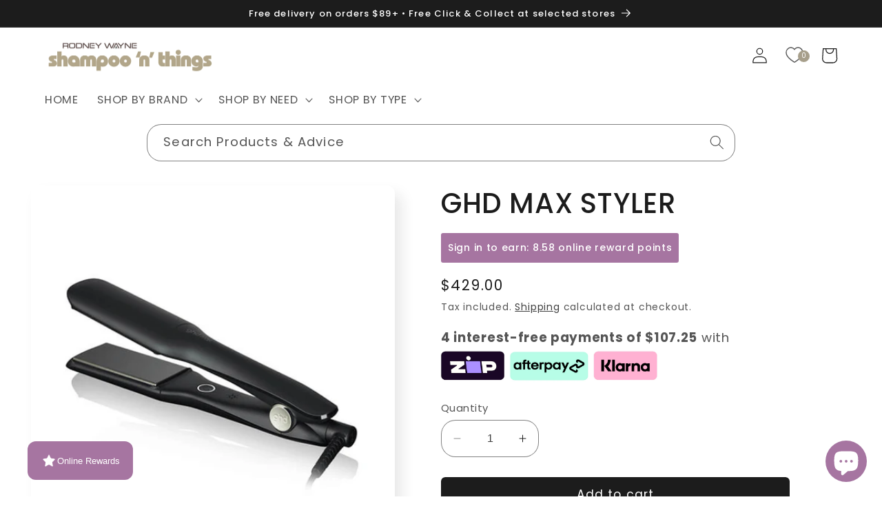

--- FILE ---
content_type: text/html; charset=utf-8
request_url: https://shop.rodneywayne.co.nz/products/ghd-new-max-styler
body_size: 103024
content:
<!doctype html>
<html class="no-js" lang="en">
  <head>
  <!-- Google Tag Manager -->
<script>(function(w,d,s,l,i){w[l]=w[l]||[];w[l].push({'gtm.start':
new Date().getTime(),event:'gtm.js'});var f=d.getElementsByTagName(s)[0],
j=d.createElement(s),dl=l!='dataLayer'?'&l='+l:'';j.async=true;j.src=
'https://www.googletagmanager.com/gtm.js?id='+i+dl;f.parentNode.insertBefore(j,f);
})(window,document,'script','dataLayer','GTM-WD6B5KQ');</script>
<!-- End Google Tag Manager -->
    <meta charset="utf-8">
    <meta http-equiv="X-UA-Compatible" content="IE=edge">
    <meta name="viewport" content="width=device-width,initial-scale=1">
    <meta name="theme-color" content="">
    <link rel="canonical" href="https://shop.rodneywayne.co.nz/products/ghd-new-max-styler">
    <link rel="preconnect" href="https://cdn.shopify.com" crossorigin><link rel="icon" type="image/png" href="//shop.rodneywayne.co.nz/cdn/shop/files/snt_favicon-04.png?crop=center&height=32&v=1673920200&width=32"><link rel="preconnect" href="https://fonts.shopifycdn.com" crossorigin><title>
      Ghd New Max Styler
 &ndash; shop.rodneywayne.com</title>

    
      <meta name="description" content="Introducing the new ghd max - the professional wide hair straightener with dual-zone technology and 70% larger plates** for smooth and sleek results, with no extreme heat. Fitted with wide 1.65&quot;&quot; styling plates harnessing two new generation heat sensors for consistent heat distribution, the new ghd max hair straightener is ideal for styling long, thick and curly hair types in half the time">
    

    

<meta property="og:site_name" content="shop.rodneywayne.com">
<meta property="og:url" content="https://shop.rodneywayne.co.nz/products/ghd-new-max-styler">
<meta property="og:title" content="Ghd New Max Styler">
<meta property="og:type" content="product">
<meta property="og:description" content="Introducing the new ghd max - the professional wide hair straightener with dual-zone technology and 70% larger plates** for smooth and sleek results, with no extreme heat. Fitted with wide 1.65&quot;&quot; styling plates harnessing two new generation heat sensors for consistent heat distribution, the new ghd max hair straightener is ideal for styling long, thick and curly hair types in half the time"><meta property="og:image" content="http://shop.rodneywayne.co.nz/cdn/shop/products/GHDMAX2.png?v=1752729647">
  <meta property="og:image:secure_url" content="https://shop.rodneywayne.co.nz/cdn/shop/products/GHDMAX2.png?v=1752729647">
  <meta property="og:image:width" content="982">
  <meta property="og:image:height" content="982"><meta property="og:price:amount" content="429.00">
  <meta property="og:price:currency" content="NZD"><meta name="twitter:card" content="summary_large_image">
<meta name="twitter:title" content="Ghd New Max Styler">
<meta name="twitter:description" content="Introducing the new ghd max - the professional wide hair straightener with dual-zone technology and 70% larger plates** for smooth and sleek results, with no extreme heat. Fitted with wide 1.65&quot;&quot; styling plates harnessing two new generation heat sensors for consistent heat distribution, the new ghd max hair straightener is ideal for styling long, thick and curly hair types in half the time">


    <script src="//shop.rodneywayne.co.nz/cdn/shop/t/20/assets/constants.js?v=165488195745554878101677467773" defer="defer"></script>
    <script src="//shop.rodneywayne.co.nz/cdn/shop/t/20/assets/pubsub.js?v=2921868252632587581677467773" defer="defer"></script>
    <script src="//shop.rodneywayne.co.nz/cdn/shop/t/20/assets/global.js?v=15101774621407003851744601465" defer="defer"></script>
    <script>window.performance && window.performance.mark && window.performance.mark('shopify.content_for_header.start');</script><meta name="google-site-verification" content="WGMm8vPHdJNTW3d3-oXJ7HTtdqDiAJFBBxtOp4x-hSU">
<meta name="google-site-verification" content="-9pbRKD8hf4wbWUzSt6Rpe7Tbwt39WN-qZN9LvJ7hA0">
<meta id="shopify-digital-wallet" name="shopify-digital-wallet" content="/12842549/digital_wallets/dialog">
<meta name="shopify-checkout-api-token" content="c7673b4194e15bcb8e341945a492bf08">
<meta id="in-context-paypal-metadata" data-shop-id="12842549" data-venmo-supported="false" data-environment="production" data-locale="en_US" data-paypal-v4="true" data-currency="NZD">
<link rel="alternate" type="application/json+oembed" href="https://shop.rodneywayne.co.nz/products/ghd-new-max-styler.oembed">
<script async="async" src="/checkouts/internal/preloads.js?locale=en-NZ"></script>
<script id="shopify-features" type="application/json">{"accessToken":"c7673b4194e15bcb8e341945a492bf08","betas":["rich-media-storefront-analytics"],"domain":"shop.rodneywayne.co.nz","predictiveSearch":true,"shopId":12842549,"locale":"en"}</script>
<script>var Shopify = Shopify || {};
Shopify.shop = "shop-rodneywayne-com.myshopify.com";
Shopify.locale = "en";
Shopify.currency = {"active":"NZD","rate":"1.0"};
Shopify.country = "NZ";
Shopify.theme = {"name":"Current Copy of Sense","id":144656367904,"schema_name":"Sense","schema_version":"8.0.0","theme_store_id":1356,"role":"main"};
Shopify.theme.handle = "null";
Shopify.theme.style = {"id":null,"handle":null};
Shopify.cdnHost = "shop.rodneywayne.co.nz/cdn";
Shopify.routes = Shopify.routes || {};
Shopify.routes.root = "/";</script>
<script type="module">!function(o){(o.Shopify=o.Shopify||{}).modules=!0}(window);</script>
<script>!function(o){function n(){var o=[];function n(){o.push(Array.prototype.slice.apply(arguments))}return n.q=o,n}var t=o.Shopify=o.Shopify||{};t.loadFeatures=n(),t.autoloadFeatures=n()}(window);</script>
<script id="shop-js-analytics" type="application/json">{"pageType":"product"}</script>
<script defer="defer" async type="module" src="//shop.rodneywayne.co.nz/cdn/shopifycloud/shop-js/modules/v2/client.init-shop-cart-sync_BN7fPSNr.en.esm.js"></script>
<script defer="defer" async type="module" src="//shop.rodneywayne.co.nz/cdn/shopifycloud/shop-js/modules/v2/chunk.common_Cbph3Kss.esm.js"></script>
<script defer="defer" async type="module" src="//shop.rodneywayne.co.nz/cdn/shopifycloud/shop-js/modules/v2/chunk.modal_DKumMAJ1.esm.js"></script>
<script type="module">
  await import("//shop.rodneywayne.co.nz/cdn/shopifycloud/shop-js/modules/v2/client.init-shop-cart-sync_BN7fPSNr.en.esm.js");
await import("//shop.rodneywayne.co.nz/cdn/shopifycloud/shop-js/modules/v2/chunk.common_Cbph3Kss.esm.js");
await import("//shop.rodneywayne.co.nz/cdn/shopifycloud/shop-js/modules/v2/chunk.modal_DKumMAJ1.esm.js");

  window.Shopify.SignInWithShop?.initShopCartSync?.({"fedCMEnabled":true,"windoidEnabled":true});

</script>
<script>(function() {
  var isLoaded = false;
  function asyncLoad() {
    if (isLoaded) return;
    isLoaded = true;
    var urls = ["https:\/\/cdn-app.sealsubscriptions.com\/shopify\/public\/js\/sealsubscriptions.js?shop=shop-rodneywayne-com.myshopify.com","https:\/\/wishlist.scriptengine.net\/assets\/js\/wishlist-engine-cdn.js?shop=shop-rodneywayne-com.myshopify.com","https:\/\/s3.eu-west-1.amazonaws.com\/production-klarna-il-shopify-osm\/a6c5e37d3b587ca7438f15aa90b429b47085a035\/shop-rodneywayne-com.myshopify.com-1708627601655.js?shop=shop-rodneywayne-com.myshopify.com","https:\/\/cdn-spurit.com\/all-apps\/checker.js?shop=shop-rodneywayne-com.myshopify.com"];
    for (var i = 0; i < urls.length; i++) {
      var s = document.createElement('script');
      s.type = 'text/javascript';
      s.async = true;
      s.src = urls[i];
      var x = document.getElementsByTagName('script')[0];
      x.parentNode.insertBefore(s, x);
    }
  };
  if(window.attachEvent) {
    window.attachEvent('onload', asyncLoad);
  } else {
    window.addEventListener('load', asyncLoad, false);
  }
})();</script>
<script id="__st">var __st={"a":12842549,"offset":46800,"reqid":"f2f42cea-1816-49d3-be7a-eba6bfb7abb0-1769767726","pageurl":"shop.rodneywayne.co.nz\/products\/ghd-new-max-styler","u":"2eb1e7e1736b","p":"product","rtyp":"product","rid":4782274052195};</script>
<script>window.ShopifyPaypalV4VisibilityTracking = true;</script>
<script id="captcha-bootstrap">!function(){'use strict';const t='contact',e='account',n='new_comment',o=[[t,t],['blogs',n],['comments',n],[t,'customer']],c=[[e,'customer_login'],[e,'guest_login'],[e,'recover_customer_password'],[e,'create_customer']],r=t=>t.map((([t,e])=>`form[action*='/${t}']:not([data-nocaptcha='true']) input[name='form_type'][value='${e}']`)).join(','),a=t=>()=>t?[...document.querySelectorAll(t)].map((t=>t.form)):[];function s(){const t=[...o],e=r(t);return a(e)}const i='password',u='form_key',d=['recaptcha-v3-token','g-recaptcha-response','h-captcha-response',i],f=()=>{try{return window.sessionStorage}catch{return}},m='__shopify_v',_=t=>t.elements[u];function p(t,e,n=!1){try{const o=window.sessionStorage,c=JSON.parse(o.getItem(e)),{data:r}=function(t){const{data:e,action:n}=t;return t[m]||n?{data:e,action:n}:{data:t,action:n}}(c);for(const[e,n]of Object.entries(r))t.elements[e]&&(t.elements[e].value=n);n&&o.removeItem(e)}catch(o){console.error('form repopulation failed',{error:o})}}const l='form_type',E='cptcha';function T(t){t.dataset[E]=!0}const w=window,h=w.document,L='Shopify',v='ce_forms',y='captcha';let A=!1;((t,e)=>{const n=(g='f06e6c50-85a8-45c8-87d0-21a2b65856fe',I='https://cdn.shopify.com/shopifycloud/storefront-forms-hcaptcha/ce_storefront_forms_captcha_hcaptcha.v1.5.2.iife.js',D={infoText:'Protected by hCaptcha',privacyText:'Privacy',termsText:'Terms'},(t,e,n)=>{const o=w[L][v],c=o.bindForm;if(c)return c(t,g,e,D).then(n);var r;o.q.push([[t,g,e,D],n]),r=I,A||(h.body.append(Object.assign(h.createElement('script'),{id:'captcha-provider',async:!0,src:r})),A=!0)});var g,I,D;w[L]=w[L]||{},w[L][v]=w[L][v]||{},w[L][v].q=[],w[L][y]=w[L][y]||{},w[L][y].protect=function(t,e){n(t,void 0,e),T(t)},Object.freeze(w[L][y]),function(t,e,n,w,h,L){const[v,y,A,g]=function(t,e,n){const i=e?o:[],u=t?c:[],d=[...i,...u],f=r(d),m=r(i),_=r(d.filter((([t,e])=>n.includes(e))));return[a(f),a(m),a(_),s()]}(w,h,L),I=t=>{const e=t.target;return e instanceof HTMLFormElement?e:e&&e.form},D=t=>v().includes(t);t.addEventListener('submit',(t=>{const e=I(t);if(!e)return;const n=D(e)&&!e.dataset.hcaptchaBound&&!e.dataset.recaptchaBound,o=_(e),c=g().includes(e)&&(!o||!o.value);(n||c)&&t.preventDefault(),c&&!n&&(function(t){try{if(!f())return;!function(t){const e=f();if(!e)return;const n=_(t);if(!n)return;const o=n.value;o&&e.removeItem(o)}(t);const e=Array.from(Array(32),(()=>Math.random().toString(36)[2])).join('');!function(t,e){_(t)||t.append(Object.assign(document.createElement('input'),{type:'hidden',name:u})),t.elements[u].value=e}(t,e),function(t,e){const n=f();if(!n)return;const o=[...t.querySelectorAll(`input[type='${i}']`)].map((({name:t})=>t)),c=[...d,...o],r={};for(const[a,s]of new FormData(t).entries())c.includes(a)||(r[a]=s);n.setItem(e,JSON.stringify({[m]:1,action:t.action,data:r}))}(t,e)}catch(e){console.error('failed to persist form',e)}}(e),e.submit())}));const S=(t,e)=>{t&&!t.dataset[E]&&(n(t,e.some((e=>e===t))),T(t))};for(const o of['focusin','change'])t.addEventListener(o,(t=>{const e=I(t);D(e)&&S(e,y())}));const B=e.get('form_key'),M=e.get(l),P=B&&M;t.addEventListener('DOMContentLoaded',(()=>{const t=y();if(P)for(const e of t)e.elements[l].value===M&&p(e,B);[...new Set([...A(),...v().filter((t=>'true'===t.dataset.shopifyCaptcha))])].forEach((e=>S(e,t)))}))}(h,new URLSearchParams(w.location.search),n,t,e,['guest_login'])})(!0,!0)}();</script>
<script integrity="sha256-4kQ18oKyAcykRKYeNunJcIwy7WH5gtpwJnB7kiuLZ1E=" data-source-attribution="shopify.loadfeatures" defer="defer" src="//shop.rodneywayne.co.nz/cdn/shopifycloud/storefront/assets/storefront/load_feature-a0a9edcb.js" crossorigin="anonymous"></script>
<script data-source-attribution="shopify.dynamic_checkout.dynamic.init">var Shopify=Shopify||{};Shopify.PaymentButton=Shopify.PaymentButton||{isStorefrontPortableWallets:!0,init:function(){window.Shopify.PaymentButton.init=function(){};var t=document.createElement("script");t.src="https://shop.rodneywayne.co.nz/cdn/shopifycloud/portable-wallets/latest/portable-wallets.en.js",t.type="module",document.head.appendChild(t)}};
</script>
<script data-source-attribution="shopify.dynamic_checkout.buyer_consent">
  function portableWalletsHideBuyerConsent(e){var t=document.getElementById("shopify-buyer-consent"),n=document.getElementById("shopify-subscription-policy-button");t&&n&&(t.classList.add("hidden"),t.setAttribute("aria-hidden","true"),n.removeEventListener("click",e))}function portableWalletsShowBuyerConsent(e){var t=document.getElementById("shopify-buyer-consent"),n=document.getElementById("shopify-subscription-policy-button");t&&n&&(t.classList.remove("hidden"),t.removeAttribute("aria-hidden"),n.addEventListener("click",e))}window.Shopify?.PaymentButton&&(window.Shopify.PaymentButton.hideBuyerConsent=portableWalletsHideBuyerConsent,window.Shopify.PaymentButton.showBuyerConsent=portableWalletsShowBuyerConsent);
</script>
<script data-source-attribution="shopify.dynamic_checkout.cart.bootstrap">document.addEventListener("DOMContentLoaded",(function(){function t(){return document.querySelector("shopify-accelerated-checkout-cart, shopify-accelerated-checkout")}if(t())Shopify.PaymentButton.init();else{new MutationObserver((function(e,n){t()&&(Shopify.PaymentButton.init(),n.disconnect())})).observe(document.body,{childList:!0,subtree:!0})}}));
</script>
<link id="shopify-accelerated-checkout-styles" rel="stylesheet" media="screen" href="https://shop.rodneywayne.co.nz/cdn/shopifycloud/portable-wallets/latest/accelerated-checkout-backwards-compat.css" crossorigin="anonymous">
<style id="shopify-accelerated-checkout-cart">
        #shopify-buyer-consent {
  margin-top: 1em;
  display: inline-block;
  width: 100%;
}

#shopify-buyer-consent.hidden {
  display: none;
}

#shopify-subscription-policy-button {
  background: none;
  border: none;
  padding: 0;
  text-decoration: underline;
  font-size: inherit;
  cursor: pointer;
}

#shopify-subscription-policy-button::before {
  box-shadow: none;
}

      </style>
<script id="sections-script" data-sections="header,footer" defer="defer" src="//shop.rodneywayne.co.nz/cdn/shop/t/20/compiled_assets/scripts.js?v=14395"></script>
<script>window.performance && window.performance.mark && window.performance.mark('shopify.content_for_header.end');</script>


    <style data-shopify>
      @font-face {
  font-family: Poppins;
  font-weight: 400;
  font-style: normal;
  font-display: swap;
  src: url("//shop.rodneywayne.co.nz/cdn/fonts/poppins/poppins_n4.0ba78fa5af9b0e1a374041b3ceaadf0a43b41362.woff2") format("woff2"),
       url("//shop.rodneywayne.co.nz/cdn/fonts/poppins/poppins_n4.214741a72ff2596839fc9760ee7a770386cf16ca.woff") format("woff");
}

      @font-face {
  font-family: Poppins;
  font-weight: 700;
  font-style: normal;
  font-display: swap;
  src: url("//shop.rodneywayne.co.nz/cdn/fonts/poppins/poppins_n7.56758dcf284489feb014a026f3727f2f20a54626.woff2") format("woff2"),
       url("//shop.rodneywayne.co.nz/cdn/fonts/poppins/poppins_n7.f34f55d9b3d3205d2cd6f64955ff4b36f0cfd8da.woff") format("woff");
}

      @font-face {
  font-family: Poppins;
  font-weight: 400;
  font-style: italic;
  font-display: swap;
  src: url("//shop.rodneywayne.co.nz/cdn/fonts/poppins/poppins_i4.846ad1e22474f856bd6b81ba4585a60799a9f5d2.woff2") format("woff2"),
       url("//shop.rodneywayne.co.nz/cdn/fonts/poppins/poppins_i4.56b43284e8b52fc64c1fd271f289a39e8477e9ec.woff") format("woff");
}

      @font-face {
  font-family: Poppins;
  font-weight: 700;
  font-style: italic;
  font-display: swap;
  src: url("//shop.rodneywayne.co.nz/cdn/fonts/poppins/poppins_i7.42fd71da11e9d101e1e6c7932199f925f9eea42d.woff2") format("woff2"),
       url("//shop.rodneywayne.co.nz/cdn/fonts/poppins/poppins_i7.ec8499dbd7616004e21155106d13837fff4cf556.woff") format("woff");
}

      @font-face {
  font-family: Poppins;
  font-weight: 500;
  font-style: normal;
  font-display: swap;
  src: url("//shop.rodneywayne.co.nz/cdn/fonts/poppins/poppins_n5.ad5b4b72b59a00358afc706450c864c3c8323842.woff2") format("woff2"),
       url("//shop.rodneywayne.co.nz/cdn/fonts/poppins/poppins_n5.33757fdf985af2d24b32fcd84c9a09224d4b2c39.woff") format("woff");
}


      :root {
        --font-body-family: Poppins, sans-serif;
        --font-body-style: normal;
        --font-body-weight: 400;
        --font-body-weight-bold: 700;

        --font-heading-family: Poppins, sans-serif;
        --font-heading-style: normal;
        --font-heading-weight: 500;

        --font-body-scale: 1.15;
        --font-heading-scale: 0.8695652173913043;

        --color-base-text: 28, 28, 28;
        --color-shadow: 28, 28, 28;
        --color-base-background-1: 255, 255, 255;
        --color-base-background-2: 167, 159, 139;
        --color-base-solid-button-labels: 255, 255, 255;
        --color-base-outline-button-labels: 28, 28, 28;
        --color-base-accent-1: 28, 28, 28;
        --color-base-accent-2: 167, 159, 139;
        --payment-terms-background-color: #FFFFFF;

        --gradient-base-background-1: #FFFFFF;
        --gradient-base-background-2: #a79f8b;
        --gradient-base-accent-1: #1c1c1c;
        --gradient-base-accent-2: #a79f8b;

        --media-padding: px;
        --media-border-opacity: 0.1;
        --media-border-width: 0px;
        --media-radius: 12px;
        --media-shadow-opacity: 0.1;
        --media-shadow-horizontal-offset: 10px;
        --media-shadow-vertical-offset: 12px;
        --media-shadow-blur-radius: 20px;
        --media-shadow-visible: 1;

        --page-width: 110rem;
        --page-width-margin: 0rem;

        --product-card-image-padding: 0.0rem;
        --product-card-corner-radius: 1.2rem;
        --product-card-text-alignment: center;
        --product-card-border-width: 0.0rem;
        --product-card-border-opacity: 0.1;
        --product-card-shadow-opacity: 0.05;
        --product-card-shadow-visible: 1;
        --product-card-shadow-horizontal-offset: 1.0rem;
        --product-card-shadow-vertical-offset: 1.0rem;
        --product-card-shadow-blur-radius: 3.5rem;

        --collection-card-image-padding: 0.0rem;
        --collection-card-corner-radius: 1.2rem;
        --collection-card-text-alignment: center;
        --collection-card-border-width: 0.0rem;
        --collection-card-border-opacity: 0.1;
        --collection-card-shadow-opacity: 0.05;
        --collection-card-shadow-visible: 1;
        --collection-card-shadow-horizontal-offset: 1.0rem;
        --collection-card-shadow-vertical-offset: 1.0rem;
        --collection-card-shadow-blur-radius: 3.5rem;

        --blog-card-image-padding: 0.0rem;
        --blog-card-corner-radius: 1.2rem;
        --blog-card-text-alignment: center;
        --blog-card-border-width: 0.0rem;
        --blog-card-border-opacity: 0.1;
        --blog-card-shadow-opacity: 0.05;
        --blog-card-shadow-visible: 1;
        --blog-card-shadow-horizontal-offset: 1.0rem;
        --blog-card-shadow-vertical-offset: 1.0rem;
        --blog-card-shadow-blur-radius: 3.5rem;

        --badge-corner-radius: 4.0rem;

        --popup-border-width: 1px;
        --popup-border-opacity: 0.1;
        --popup-corner-radius: 22px;
        --popup-shadow-opacity: 0.1;
        --popup-shadow-horizontal-offset: 10px;
        --popup-shadow-vertical-offset: 12px;
        --popup-shadow-blur-radius: 20px;

        --drawer-border-width: 19px;
        --drawer-border-opacity: 0.1;
        --drawer-shadow-opacity: 0.0;
        --drawer-shadow-horizontal-offset: 0px;
        --drawer-shadow-vertical-offset: 40px;
        --drawer-shadow-blur-radius: 5px;

        --spacing-sections-desktop: 36px;
        --spacing-sections-mobile: 25px;

        --grid-desktop-vertical-spacing: 40px;
        --grid-desktop-horizontal-spacing: 40px;
        --grid-mobile-vertical-spacing: 20px;
        --grid-mobile-horizontal-spacing: 20px;

        --text-boxes-border-opacity: 0.1;
        --text-boxes-border-width: 0px;
        --text-boxes-radius: 24px;
        --text-boxes-shadow-opacity: 0.0;
        --text-boxes-shadow-visible: 0;
        --text-boxes-shadow-horizontal-offset: 10px;
        --text-boxes-shadow-vertical-offset: 12px;
        --text-boxes-shadow-blur-radius: 20px;

        --buttons-radius: 6px;
        --buttons-radius-outset: 6px;
        --buttons-border-width: 0px;
        --buttons-border-opacity: 0.55;
        --buttons-shadow-opacity: 0.0;
        --buttons-shadow-visible: 0;
        --buttons-shadow-horizontal-offset: 0px;
        --buttons-shadow-vertical-offset: 4px;
        --buttons-shadow-blur-radius: 5px;
        --buttons-border-offset: 0.3px;

        --inputs-radius: 10px;
        --inputs-border-width: 1px;
        --inputs-border-opacity: 0.55;
        --inputs-shadow-opacity: 0.0;
        --inputs-shadow-horizontal-offset: 0px;
        --inputs-margin-offset: 0px;
        --inputs-shadow-vertical-offset: 4px;
        --inputs-shadow-blur-radius: 5px;
        --inputs-radius-outset: 11px;

        --variant-pills-radius: 10px;
        --variant-pills-border-width: 0px;
        --variant-pills-border-opacity: 0.1;
        --variant-pills-shadow-opacity: 0.0;
        --variant-pills-shadow-horizontal-offset: 0px;
        --variant-pills-shadow-vertical-offset: 4px;
        --variant-pills-shadow-blur-radius: 5px;
      }

      *,
      *::before,
      *::after {
        box-sizing: inherit;
      }

      html {
        box-sizing: border-box;
        font-size: calc(var(--font-body-scale) * 62.5%);
        height: 100%;
      }

      body {
        display: grid;
        grid-template-rows: auto auto 1fr auto;
        grid-template-columns: 100%;
        min-height: 100%;
        margin: 0;
        font-size: 1.5rem;
        letter-spacing: 0.06rem;
        line-height: calc(1 + 0.8 / var(--font-body-scale));
        font-family: var(--font-body-family);
        font-style: var(--font-body-style);
        font-weight: var(--font-body-weight);
      }

      @media screen and (min-width: 750px) {
        body {
          font-size: 1.6rem;
        }
      }
    </style>

    <link href="//shop.rodneywayne.co.nz/cdn/shop/t/20/assets/base.css?v=130497966208462127651766648859" rel="stylesheet" type="text/css" media="all" />
<link rel="preload" as="font" href="//shop.rodneywayne.co.nz/cdn/fonts/poppins/poppins_n4.0ba78fa5af9b0e1a374041b3ceaadf0a43b41362.woff2" type="font/woff2" crossorigin><link rel="preload" as="font" href="//shop.rodneywayne.co.nz/cdn/fonts/poppins/poppins_n5.ad5b4b72b59a00358afc706450c864c3c8323842.woff2" type="font/woff2" crossorigin><link rel="stylesheet" href="//shop.rodneywayne.co.nz/cdn/shop/t/20/assets/component-predictive-search.css?v=85913294783299393391677467773" media="print" onload="this.media='all'"><script>document.documentElement.className = document.documentElement.className.replace('no-js', 'js');
    if (Shopify.designMode) {
      document.documentElement.classList.add('shopify-design-mode');
    }
    </script>
  
  











                      <script src="//shop.rodneywayne.co.nz/cdn/shop/t/20/assets/bss-file-configdata.js?v=67169299691232998071694044265" type="text/javascript"></script> <script src="//shop.rodneywayne.co.nz/cdn/shop/t/20/assets/bss-file-configdata-banner.js?v=151034973688681356691684479664" type="text/javascript"></script> <script src="//shop.rodneywayne.co.nz/cdn/shop/t/20/assets/bss-file-configdata-popup.js?v=173992696638277510541684479664" type="text/javascript"></script><script>
                if (typeof BSS_PL == 'undefined') {
                    var BSS_PL = {};
                }
                var bssPlApiServer = "https://product-labels-pro.bsscommerce.com";
                BSS_PL.customerTags = 'null';
                BSS_PL.customerId = 'null';
                BSS_PL.configData = configDatas;
                BSS_PL.configDataBanner = configDataBanners ? configDataBanners : [];
                BSS_PL.configDataPopup = configDataPopups ? configDataPopups : [];
                BSS_PL.storeId = 14547;
                BSS_PL.currentPlan = "free";
                BSS_PL.storeIdCustomOld = "10678";
                BSS_PL.storeIdOldWIthPriority = "12200";
                BSS_PL.apiServerProduction = "https://product-labels-pro.bsscommerce.com";
                
                BSS_PL.integration = {"laiReview":{"status":0,"config":[]}}
                </script>
            <style>
.homepage-slideshow .slick-slide .bss_pl_img {
    visibility: hidden !important;
}
</style>
                      <meta name="google-site-verification" content="l0KOPnZMmFzZ5v9vx_JljG3C-9D60m0EBOZUvl2HaKQ" />
                        <!-- BEGIN app block: shopify://apps/multi-location-inv/blocks/app-embed/982328e1-99f7-4a7e-8266-6aed71bf0021 -->


  
    <script src="https://cdn.shopify.com/extensions/019c0658-3466-7dd8-926b-aefbf0ba21b8/inventory-info-theme-exrtensions-182/assets/common.bundle.js"></script>
  

<style>
  .iia-icon svg{height:18px;width:18px}.iia-disabled-button{pointer-events:none}.iia-hidden {display: none;}
</style>
<script>
      window.inventoryInfo = window.inventoryInfo || {};
      window.inventoryInfo.shop = window.inventoryInfo.shop || {};
      window.inventoryInfo.shop.shopifyDomain = 'shop-rodneywayne-com.myshopify.com';
      window.inventoryInfo.shop.locale = 'en';
      window.inventoryInfo.pageType = 'product';
      
        window.inventoryInfo.settings = {"onBoarding":{"theme":{"themeSelectionStep":{"complete":true,"data":{"themeId":"144656367904"}},"appEmbedStep":{"skipped":true},"productPageStep":{"skipped":true},"appBlockStep":{"skipped":true},"dismissed":true}},"threshold":true,"stockMessageRules":[{"operator":"<=","qty":0,"msg":"{{location-name}} - {{threshold-message}}","threshold":"Sold out","titleMsg":"<span class='iiaLocation' style='font-weight: bold; color: #000000'>Seaside Market</span> - <span class='iiaStockThreshold' >Sold out</span>"},{"operator":"<=","qty":1,"msg":"{{location-name}} - {{threshold-message}}","threshold":"Low stock","titleMsg":"<span class='iiaLocation' style='font-weight: normal; color: #000000'>Highland Grocery</span> - <span class='iiaStockThreshold' >Low stock</span>","thresholdColor":"#f5a623"},{"operator":">=","qty":2,"msg":"{{location-name}} - {{threshold-message}}","threshold":"Available","titleMsg":"<span class='iiaLocation' style='font-weight: bold; color: #000000'>City Centre Plaza</span> - <span class='iiaStockThreshold' style=color:#7ed321;>Available</span>","thresholdColor":"#7ed321"}],"hideSoldOut":true,"hideLocationDetails":false,"clickablePhone":true,"hiddenLocation":{"102459244832":true,"99550855456":true},"expandable":true,"header":"Stock Availability","description":"","drawer":false,"showOnSoldOut":false,"uiEnabled":true,"locationBold":true,"bundles":{"enabled":true},"locationPriority":false,"collectionDisplayOnly":false,"hiddenCollections":[]};
        
          window.inventoryInfo.locationSettings = {"details":[{"id":31671946,"displayOrder":1,"note":"DELIVERY | CLICK & COLLECT | IN-STORE","note_locales":{}},{"id":102529040672,"displayOrder":2,"note":"CLICK & COLLECT | IN-STORE","note_locales":{}},{"id":107430707488,"displayOrder":3,"note":"CLICK & COLLECT | IN-STORE","note_locales":{}},{"id":99550855456,"displayOrder":4,"note":"CLICK & COLLECT | IN-STORE","note_locales":{}},{"id":102852198688,"displayOrder":5,"note":"CLICK & COLLECT | IN-STORE","note_locales":{}},{"id":99547119904,"displayOrder":6,"note":"CLICK & COLLECT | IN-STORE","note_locales":{}},{"id":101916967200,"displayOrder":7,"note":"CLICK & COLLECT | IN-STORE","note_locales":{}},{"id":102459244832,"displayOrder":34},{"id":107431166240,"displayOrder":9,"note":"CLICK & COLLECT | IN-STORE","note_locales":{}},{"id":101916999968,"displayOrder":10,"note":"CLICK & COLLECT | IN-STORE","note_locales":{}},{"id":99547218208,"displayOrder":12,"note":"CLICK & COLLECT | IN-STORE","note_locales":{}},{"id":98532131104,"displayOrder":13,"note":"CLICK & COLLECT | IN-STORE","note_locales":{}},{"id":61002940515,"displayOrder":14,"note":"CLICK & COLLECT | IN-STORE","note_locales":{}},{"id":107431395616,"displayOrder":15,"note":"CLICK & COLLECT | IN-STORE","note_locales":{}},{"id":107431723296,"displayOrder":16,"note":"CLICK & COLLECT | IN-STORE","note_locales":{}},{"id":107431428384,"displayOrder":33},{"id":107430445344,"displayOrder":17,"note":"IN-STORE","note_locales":{}},{"id":107430576416,"displayOrder":20,"note":"IN-STORE","note_locales":{}},{"id":107430641952,"displayOrder":21,"note":"IN-STORE","note_locales":{}},{"id":107430838560,"displayOrder":23,"note":"IN-STORE","note_locales":{}},{"id":107430904096,"displayOrder":22,"note":"IN-STORE","note_locales":{}},{"id":107430969632,"displayOrder":25,"note":"IN-STORE","note_locales":{}},{"id":107431100704,"displayOrder":8,"note":"CLICK & COLLECT | IN-STORE","note_locales":{}},{"id":107431559456,"displayOrder":24,"note":"IN-STORE","note_locales":{}},{"id":107986092320,"displayOrder":26,"note":"IN-STORE","note_locales":{}},{"id":107431199008,"displayOrder":27,"note":"IN-STORE","note_locales":{}},{"id":107431231776,"displayOrder":29,"note":"IN-STORE","note_locales":{}},{"id":107431264544,"displayOrder":28,"note":"IN-STORE","note_locales":{}},{"id":107431330080,"displayOrder":30,"note":"IN-STORE","note_locales":{}},{"id":101659607328,"displayOrder":18,"note":"IN-STORE","note_locales":{}},{"id":60939993187,"displayOrder":11,"note":"CLICK & COLLECT | IN-STORE","note_locales":{}},{"id":107430543648,"displayOrder":19,"note":"IN-STORE","note_locales":{}},{"id":106300506400,"displayOrder":32},{"id":106300801312,"displayOrder":31}]};
        
      
      
</script>


  
 

 


  <script> 
      window.inventoryInfo = window.inventoryInfo || {};
      window.inventoryInfo.product = window.inventoryInfo.product || {}
      window.inventoryInfo.product.title = "GHD MAX STYLER";
      window.inventoryInfo.product.handle = "ghd-new-max-styler";
      window.inventoryInfo.product.id = 4782274052195;
      window.inventoryInfo.product.selectedVairant = 33408298582115;
      window.inventoryInfo.product.defaultVariantOnly = true
      window.inventoryInfo.markets = window.inventoryInfo.markets || {};
      window.inventoryInfo.markets.isoCode = 'NZ';
      window.inventoryInfo.product.variants = window.inventoryInfo.product.variants || []; 
      
          window.inventoryInfo.product.variants.push({id:33408298582115, 
                                                      title:"Default Title", 
                                                      available:true,
                                                      incoming: false,
                                                      incomingDate: null
                                                     });
      
       
    </script>

    


 
 
    
      <script src="https://cdn.shopify.com/extensions/019c0658-3466-7dd8-926b-aefbf0ba21b8/inventory-info-theme-exrtensions-182/assets/main.bundle.js"></script>
    

<!-- END app block --><!-- BEGIN app block: shopify://apps/labeler/blocks/app-embed/38a5b8ec-f58a-4fa4-8faa-69ddd0f10a60 -->

<script>
  let aco_allProducts = new Map();
</script>
<script>
  const normalStyle = [
  "background: rgb(173, 216, 230)",
  "padding: 15px",
  "font-size: 1.5em",
  "font-family: 'Poppins', sans-serif",
  "color: black",
  "border-radius: 10px",
  ];
  const warningStyle = [
  "background: rgb(255, 165, 0)",
  "padding: 15px",
  "font-size: 1.5em",
  "font-family: 'Poppins', sans-serif",
  "color: black", 
  "border-radius: 10px",
  ];
  let content = "%cWelcome to labeler v3!🎉🎉";
  let version = "v3";

  if (version !== "v3") {
    content = "%cWarning! Update labeler to v3 ⚠️⚠️";
    console.log(content, warningStyle.join(";"));
  }
  else {
    console.log(content, normalStyle.join(";"));
  }
  try{
     
    
        aco_allProducts.set(`ghd-new-max-styler`,{
              availableForSale: true,
              collections: [{"id":433609113888,"handle":"best-selling-products","title":"Best Sellers Tried, Tested, and Truly Loved","updated_at":"2026-01-30T16:13:49+13:00","body_html":"\u003cp\u003eExplore the best-selling haircare from Rodney Wayne and Shampoo ‘n Things. Elevate your hair beauty routine with our top-rated products for stunning hair results\u003c\/p\u003e","published_at":"2023-01-23T13:55:23+13:00","sort_order":"best-selling","template_suffix":"","disjunctive":false,"rules":[{"column":"variant_inventory","relation":"greater_than","condition":"0"},{"column":"title","relation":"not_contains","condition":"GIFT WITH PURCHASE"},{"column":"title","relation":"not_contains","condition":"GWP"},{"column":"title","relation":"not_contains","condition":"FREE"},{"column":"title","relation":"not_contains","condition":"SEASONAL"},{"column":"title","relation":"not_contains","condition":"DISCONTINUED"}],"published_scope":"global"},{"id":173345767523,"handle":"galentines-gifts","title":"GALENTINES GIFTS","updated_at":"2026-01-30T16:13:48+13:00","body_html":"","published_at":"2021-02-09T10:02:03+13:00","sort_order":"manual","template_suffix":"","disjunctive":true,"rules":[{"column":"tag","relation":"equals","condition":"Gift"}],"published_scope":"global"},{"id":400183754,"handle":"ghd","title":"ghd","updated_at":"2026-01-30T16:13:51+13:00","body_html":"\u003cp\u003eMake every day a good hair day, with \u003cstrong\u003eghd straighteners\u003c\/strong\u003e, the \u003cstrong\u003eghd air® professional hairdryer\u003c\/strong\u003e or the \u003cstrong\u003eghd \u003c\/strong\u003e\u003cspan\u003e\u003cstrong\u003ec\u003c\/strong\u003e\u003c\/span\u003e\u003cstrong\u003eurve®\u003c\/strong\u003e\u003cspan\u003e wand and tong range. \u003c\/span\u003eChoose from the ghd hair straightener range, including the multi award-winning \u003cstrong\u003eghd Platinum+® Styler\u003c\/strong\u003e to complete your kit of styling essentials. \u003cspan\u003eRodney Wayne and Shampoo 'n' Things are NZ's official stockists of genuine professional quality ghd stylers, hair dryers and ghd c\u003c\/span\u003eurve®, \u003cspan\u003eavailable in store and online. \u003c\/span\u003e\u003c\/p\u003e\n\u003ch6\u003e\u003cbr\u003e\u003c\/h6\u003e","published_at":"2017-04-21T05:25:08+12:00","sort_order":"manual","template_suffix":"","disjunctive":false,"rules":[{"column":"title","relation":"contains","condition":"ghd"},{"column":"vendor","relation":"equals","condition":"GHD"},{"column":"title","relation":"not_contains","condition":"SEASONAL"},{"column":"title","relation":"not_contains","condition":"GWP"},{"column":"title","relation":"not_contains","condition":"GIFT WITH PURCHASE"}],"published_scope":"global","image":{"created_at":"2018-02-07T20:29:24+13:00","alt":"","width":600,"height":600,"src":"\/\/shop.rodneywayne.co.nz\/cdn\/shop\/collections\/Pivot_Cap_close_up.jpg?v=1602125692"}},{"id":462475723040,"handle":"ghd-dreamland","title":"GHD DREAMLAND","updated_at":"2026-01-30T16:13:21+13:00","body_html":"\u003cp data-mce-fragment=\"1\"\u003eDive into the enchanting world of ghd's latest limited edition range. Boasting the top-selling straighteners and hair dryers adorned in a captivating jade hue, complemented by soft pink metallic details and paired with dusky pink vanity cases.\u003c\/p\u003e\n\u003cp data-mce-fragment=\"1\"\u003eUnveil specially curated ghd gift sets, showcasing a medley of beloved styling essentials, each paired with opulent accessories. An impeccable indulgence for yourself or a cherished one this festive season.\u003c\/p\u003e","published_at":"2023-10-16T12:02:18+13:00","sort_order":"manual","template_suffix":"","disjunctive":false,"rules":[{"column":"vendor","relation":"equals","condition":"GHD"},{"column":"tag","relation":"equals","condition":"Gift Set"}],"published_scope":"global","image":{"created_at":"2023-10-16T12:12:55+13:00","alt":"GHD Wonderland deluxe gift set","width":500,"height":500,"src":"\/\/shop.rodneywayne.co.nz\/cdn\/shop\/collections\/Rodney_Wayne_Shampoo__n_Things_ghd_wonderland.png?v=1697411575"}},{"id":500056588576,"handle":"ghd-styling-tools","title":"GHD HOT STYLING TOOLS","updated_at":"2026-01-30T16:13:48+13:00","body_html":"","published_at":"2025-05-30T17:53:34+12:00","sort_order":"manual","template_suffix":"","disjunctive":false,"rules":[{"column":"title","relation":"contains","condition":"GHD"},{"column":"tag","relation":"equals","condition":"Hot Tool"},{"column":"title","relation":"not_contains","condition":"GWP"},{"column":"title","relation":"not_contains","condition":"SEASONAL"},{"column":"title","relation":"not_contains","condition":"DISCONTINUED"}],"published_scope":"global"},{"id":263135952995,"handle":"gift-sets","title":"GIFT SETS","updated_at":"2026-01-30T16:13:21+13:00","body_html":"","published_at":"2021-11-15T12:39:47+13:00","sort_order":"manual","template_suffix":"","disjunctive":false,"rules":[{"column":"tag","relation":"equals","condition":"Gift Set"},{"column":"title","relation":"not_contains","condition":"SEASONAL"},{"column":"title","relation":"not_contains","condition":"GWP"},{"column":"variant_inventory","relation":"greater_than","condition":"0"}],"published_scope":"global","image":{"created_at":"2023-10-27T11:30:25+13:00","alt":null,"width":3000,"height":3000,"src":"\/\/shop.rodneywayne.co.nz\/cdn\/shop\/collections\/KER_HOLIDAY_2023_NGL_HERO_BANNER_COFFRETS_520x520-TOUR1.jpg?v=1764819543"}},{"id":497191485728,"handle":"mothers-day","title":"HAIRCARE GIFTS FOR HER CELEBRATE THE WOMEN IN YOUR LIFE","updated_at":"2026-01-30T16:13:48+13:00","body_html":"\u003cp data-start=\"73\" data-end=\"543\" class=\"\"\u003eShow appreciation for the special women in your life with our collection of premium haircare gifts. Whether it's for Mum, a mentor, a friend, or a role model, these thoughtful gifts are designed to pamper and indulge. From nourishing shampoos and conditioners to styling tools and treatments, each product delivers salon-quality results, leaving hair feeling revitalized and beautiful.\u003c\/p\u003e\n\u003cp data-start=\"545\" data-end=\"697\" class=\"\"\u003ePerfect for Mother's Day or any occasion, our luxurious haircare gifts are the perfect way to celebrate the women who inspire and support you every day.\u003c\/p\u003e","published_at":"2025-04-10T15:50:42+12:00","sort_order":"manual","template_suffix":"","disjunctive":true,"rules":[{"column":"tag","relation":"equals","condition":"Gift Voucher"},{"column":"tag","relation":"equals","condition":"Mother's Day"}],"published_scope":"global","image":{"created_at":"2025-04-10T15:53:24+12:00","alt":null,"width":899,"height":899,"src":"\/\/shop.rodneywayne.co.nz\/cdn\/shop\/collections\/Rodney_Wayne_Shampoo__n_Things_HAIRCARE_GIFTS_FOR_HER_CELEBRATE_THE_WOMEN_IN_YOUR_LIFE.png?v=1744257204"}},{"id":137830760547,"handle":"heated-styling-tools","updated_at":"2026-01-30T16:13:51+13:00","published_at":"2019-07-17T09:54:06+12:00","sort_order":"best-selling","template_suffix":"","published_scope":"global","title":"HEATED STYLING TOOLS","body_html":"","image":{"created_at":"2020-08-24T19:20:49+12:00","alt":null,"width":600,"height":600,"src":"\/\/shop.rodneywayne.co.nz\/cdn\/shop\/collections\/hot_tools_collection.png?v=1598254757"}},{"id":433609146656,"handle":"newest-products","title":"JUST IN: THE LATEST IN HAIRCARE","updated_at":"2026-01-30T16:13:49+13:00","body_html":"","published_at":"2023-01-23T13:55:24+13:00","sort_order":"created-desc","template_suffix":"","disjunctive":false,"rules":[{"column":"title","relation":"not_contains","condition":"GIFT WITH PURCHASE"},{"column":"variant_inventory","relation":"greater_than","condition":"0"},{"column":"variant_price","relation":"greater_than","condition":"0.01"},{"column":"title","relation":"not_contains","condition":"GWP"},{"column":"title","relation":"not_contains","condition":"DISCONTINUED"},{"column":"title","relation":"not_contains","condition":"SEASONAL"},{"column":"title","relation":"not_contains","condition":"FREE"},{"column":"title","relation":"not_contains","condition":"Free"}],"published_scope":"global"},{"id":510495883552,"handle":"loved-by-you-stylinh-tools","updated_at":"2026-01-30T16:13:49+13:00","published_at":"2026-01-23T16:39:11+13:00","sort_order":"best-selling","template_suffix":"collection-brand-page","published_scope":"global","title":"LOVED BY YOU | STYLING TOOLS","body_html":"\u003cp data-start=\"5403\" data-end=\"5632\"\u003eDiscover Loved By You styling tools, including bestselling straighteners, brushes \u0026amp; accessories. These customer-approved tools are chosen for performance, reliability, and salon-quality results.\u003c\/p\u003e","image":{"created_at":"2026-01-23T16:34:07+13:00","alt":null,"width":1013,"height":1014,"src":"\/\/shop.rodneywayne.co.nz\/cdn\/shop\/collections\/Rodney_Wayne_Shampoo_n_ThingsDRY_HAIR_1b1ea14f-7a19-4126-ad52-8ce5403e7500.png?v=1769139554"}},{"id":173362348131,"handle":"valentines-gifts","title":"VALENTINES GIFTS","updated_at":"2026-01-30T16:13:48+13:00","body_html":"","published_at":"2021-02-09T11:37:11+13:00","sort_order":"manual","template_suffix":"","disjunctive":false,"rules":[{"column":"tag","relation":"equals","condition":"Gift"},{"column":"variant_inventory","relation":"greater_than","condition":"0"}],"published_scope":"global"},{"id":429501448480,"handle":"your_haircare_experts_most_loved","title":"YOUR HAIRCARE EXPERTS MOST LOVED PRODUCTS","updated_at":"2026-01-30T18:44:03+13:00","body_html":"","published_at":"2022-12-09T18:57:50+13:00","sort_order":"best-selling","template_suffix":"","disjunctive":false,"rules":[{"column":"variant_inventory","relation":"greater_than","condition":"6"},{"column":"title","relation":"not_contains","condition":"GIFT WITH PURCHASE"},{"column":"title","relation":"not_contains","condition":"DISCONTINUED"},{"column":"title","relation":"not_contains","condition":"FREE"},{"column":"title","relation":"not_contains","condition":"SEASONAL"},{"column":"title","relation":"not_contains","condition":"GWP"}],"published_scope":"global"}],
              first_variant: {"id":33408298582115,"title":"Default Title","option1":"Default Title","option2":null,"option3":null,"sku":"50029568","requires_shipping":true,"taxable":true,"featured_image":null,"available":true,"name":"GHD MAX STYLER","public_title":null,"options":["Default Title"],"price":42900,"weight":0,"compare_at_price":null,"inventory_quantity":2,"inventory_management":"shopify","inventory_policy":"deny","barcode":"5.06078E+12","requires_selling_plan":false,"selling_plan_allocations":[]},
              price:`429.00`,
              compareAtPriceRange: {
                maxVariantPrice: {
                    amount: `0.00`,
                    currencyCode: `NZD`
                },
                minVariantPrice: {
                    amount: `0.00`,
                    currencyCode: `NZD`
                },
              },
              createdAt: `2021-02-02 12:49:18 +1300`,
              featuredImage: `products/GHDMAX2.png`,
              handle: `ghd-new-max-styler`,
              id:"4782274052195",
              images: [
                
                {
                  id: "16733349740643",
                  url: `products/GHDMAX2.png`,
                  altText: `Ghd New Max Styler`,
                },
                
                {
                  id: "16733349773411",
                  url: `products/MAX4.png`,
                  altText: `Ghd New Max Styler`,
                },
                
                {
                  id: "16733349675107",
                  url: `products/MAX3.png`,
                  altText: `Ghd New Max Styler`,
                },
                
                {
                  id: "16733349707875",
                  url: `products/GHDMAX1.jpg`,
                  altText: `Ghd New Max Styler`,
                },
                
              ],
              priceRange: {
                maxVariantPrice: {
                  amount:`429.00`
                },
                minVariantPrice: {
                  amount:`429.00`
                },
              },
              productType: `STYLERS & STRAIGHTENERS`,
              publishedAt: `2026-01-05 07:17:02 +1300`,
              tags: ["Ceramic","Frizz Prevention","ghd","ghd sale","Gift","Gift Set","Hair Straightener","Heat Styling","Hot Tool","Lightweight","Mother's Day","Online Out of Stock","Sleek","Smoothing","Thick Hair"],
              title: `GHD MAX STYLER`,
              variants: [
                
                {
                availableForSale: true,
                compareAtPrice : {
                  amount:``
                },
                id: `gid://shopify/ProductVariant/33408298582115`,
                quantityAvailable:2,
                image : {
                  id: "null",
                  url: ``,
                  altText: ``,
                },
                price :{
                  amount: `429.00`,
                  currencyCode: `NZD`
                  },
                title: `Default Title`,
                },
                
              ] ,
              vendor: `GHD`,
              type: `STYLERS & STRAIGHTENERS`,
            });
       
   
    
       }catch(err){
        console.log(err)
       }
       aco_allProducts.forEach((value,key) => {
        const data = aco_allProducts.get(key)
        data.totalInventory = data.variants.reduce((acc,curr) => {
          return acc + curr.quantityAvailable
        },0)
        data.variants.forEach((el,index)=>{
          if(!el.image.url){
            data.variants[index].image.url = data.images[0]?.url || ""
          }
        })
        aco_allProducts.set(key,data)
       });
</script>

  
    <script>
      const betaStyle = [
      "background: rgb(244, 205, 50)",
      "padding: 5px",
      "font-size: 1em",
      "font-family: 'Poppins', sans-serif",
      "color: black",
      "border-radius: 10px",
      ];
        const isbeta = "true";
        const betaContent = "%cBeta version"
        console.log(betaContent, betaStyle.join(";"));
        let labelerCdnData = {"version":"v3","status":true,"storeFrontApi":"77d9a29d62ebe1b79a4b927d00418028","subscription":{"plan":"BASIC PLAN","isActive":true},"badges":[{"id":"d4bb94d9-9209-49f7-9dda-0dbd02683128","title":"Black Friday GHD","imageUrl":"V3/shop-rodneywayne-com.myshopify.com/assets/png/w0q5qr98tpuruqo293f2m2x0r.png","svgUrl":null,"pngUrl":null,"webpUrl":null,"style":{"type":"percentage","angle":0,"width":100,"height":25,"margin":{"top":"inherit","left":0,"right":"inherit","bottom":0,"objectPosition":"left bottom"},"opacity":1,"position":"LB","svgStyle":null,"alignment":null,"animation":{"name":"none","duration":2,"iteration":"infinite"},"aspectRatio":true},"createdAt":"2025-11-27T11:27:12.368Z","isActivated":false,"rules":{"inStock":false,"lowStock":10,"selected":["specificCollection"],"scheduler":{"status":false,"endDate":"2026-01-28T00:00:00.000Z","endTime":"23:59","timezone":"(GMT-12:00) Etc/GMT+12","weekdays":{"friday":{"end":"23:59","start":"00:00","status":true},"monday":{"end":"23:59","start":"00:00","status":true},"sunday":{"end":"23:59","start":"00:00","status":true},"tuesday":{"end":"23:59","start":"00:00","status":true},"saturday":{"end":"23:59","start":"00:00","status":true},"thursday":{"end":"23:59","start":"00:00","status":true},"wednesday":{"end":"23:59","start":"00:00","status":true}},"startDate":"2025-11-28T00:00:00.000Z","startTime":"00:00"},"comingSoon":7,"outOfStock":false,"priceRange":{"max":2000,"min":0},"allProducts":false,"newArrivals":7,"productType":{"excludeTypes":[],"includeTypes":[]},"specificTags":{"excludeTags":[],"includeTags":[]},"productVendor":{"excludeVendors":[],"includeVendors":[]},"publishedDate":{"to":"2025-11-28T00:00:00.000Z","from":"2025-11-21T00:00:00.000Z"},"specificProducts":[],"specificVariants":[],"countryRestriction":{"excludedCountry":[],"includedCountry":[]},"specificCollection":{"excludeCollections":[],"includeCollections":["gid://shopify/Collection/263138377827"]}},"svgToStoreFront":false,"premium":false,"selectedPages":["products","collections","search","home"],"dynamic":false,"options":{"timerOptions":{"dayLabel":"Days","minLabel":"Minutes","secLabel":"Seconds","hourLabel":"Hours","hideAfterTimeOut":false},"configurations":{"link":{"href":"","status":false,"target":"_blank"},"tooltip":{"status":false,"content":"","direction":"right"},"priority":1,"customCss":{"css":"","status":false},"onlyOnMobile":false,"onlyOnDesktop":false,"disabledBlocks":"","disabledLocale":[],"showOnAllDevices":true,"onlyOnFeaturedImage":false},"percentageInBetweenForSaleOn":{"max":100,"min":1,"status":false}},"shopId":"e161be4f-b222-486b-8507-676d41266d93","categoryId":"b400a8ea-b9af-4adc-bf1e-15659ef4e158","collectionId":"940d9834-61e6-4d85-a2f7-ef895ddcb61b","Category":{"name":"My","id":"b400a8ea-b9af-4adc-bf1e-15659ef4e158"}},{"id":"bc5d7438-45f2-49bf-924d-0a2c1ed3f95d","title":"Black Friday Pro Haircare","imageUrl":"V3/shop-rodneywayne-com.myshopify.com/assets/png/nqsaex0bwsix1pa6jli8urc1y.png","svgUrl":null,"pngUrl":null,"webpUrl":null,"style":{"type":"percentage","angle":0,"width":100,"height":25,"margin":{"top":"inherit","left":0,"right":"inherit","bottom":0,"objectPosition":"left bottom"},"opacity":1,"position":"LB","svgStyle":null,"alignment":null,"animation":{"name":"none","duration":2,"iteration":"infinite"},"aspectRatio":true},"createdAt":"2025-11-27T11:28:51.538Z","isActivated":false,"rules":{"inStock":false,"lowStock":10,"selected":["specificCollection"],"scheduler":{"status":false,"endDate":"2026-01-28T00:00:00.000Z","endTime":"23:59","timezone":"(GMT-12:00) Etc/GMT+12","weekdays":{"friday":{"end":"23:59","start":"00:00","status":true},"monday":{"end":"23:59","start":"00:00","status":true},"sunday":{"end":"23:59","start":"00:00","status":true},"tuesday":{"end":"23:59","start":"00:00","status":true},"saturday":{"end":"23:59","start":"00:00","status":true},"thursday":{"end":"23:59","start":"00:00","status":true},"wednesday":{"end":"23:59","start":"00:00","status":true}},"startDate":"2025-11-28T00:00:00.000Z","startTime":"00:00"},"comingSoon":7,"outOfStock":false,"priceRange":{"max":2000,"min":0},"allProducts":false,"newArrivals":7,"productType":{"excludeTypes":[],"includeTypes":[]},"specificTags":{"excludeTags":[],"includeTags":[]},"productVendor":{"excludeVendors":[],"includeVendors":[]},"publishedDate":{"to":"2025-11-28T00:00:00.000Z","from":"2025-11-21T00:00:00.000Z"},"specificProducts":[],"specificVariants":[],"countryRestriction":{"excludedCountry":[],"includedCountry":[]},"specificCollection":{"excludeCollections":[],"includeCollections":["gid://shopify/Collection/508152873248"]}},"svgToStoreFront":false,"premium":false,"selectedPages":["products","collections","home","search"],"dynamic":false,"options":{"timerOptions":{"dayLabel":"Days","minLabel":"Minutes","secLabel":"Seconds","hourLabel":"Hours","hideAfterTimeOut":false},"configurations":{"link":{"href":"","status":false,"target":"_blank"},"tooltip":{"status":false,"content":"","direction":"right"},"priority":1,"customCss":{"css":"","status":false},"onlyOnMobile":false,"onlyOnDesktop":false,"disabledBlocks":"","disabledLocale":[],"showOnAllDevices":true,"onlyOnFeaturedImage":false},"percentageInBetweenForSaleOn":{"max":100,"min":1,"status":false}},"shopId":"e161be4f-b222-486b-8507-676d41266d93","categoryId":"b400a8ea-b9af-4adc-bf1e-15659ef4e158","collectionId":"e98ab303-6bdd-4c1c-81e3-09386e82d5b6","Category":{"name":"My","id":"b400a8ea-b9af-4adc-bf1e-15659ef4e158"}},{"id":"dd260fcd-9edf-4bf8-ab0a-aff73c2b8ad7","title":"Good Hair Gift Shop","imageUrl":"V3/shop-rodneywayne-com.myshopify.com/assets/png/ek0pipkzet9yg1lms8p19bwu0.png","svgUrl":null,"pngUrl":null,"webpUrl":null,"style":{"type":"percentage","angle":0,"width":25,"height":25,"margin":{"top":3,"left":2,"right":"inherit","bottom":"inherit","objectPosition":"left top"},"opacity":1,"position":"LT","svgStyle":null,"alignment":null,"animation":{"name":"none","duration":2,"iteration":"infinite"},"aspectRatio":true},"createdAt":"2025-12-04T23:36:44.897Z","isActivated":false,"rules":{"inStock":false,"lowStock":10,"selected":["specificTags"],"scheduler":{"status":false,"endDate":"2026-02-05T00:00:00.000Z","endTime":"23:59","timezone":"(GMT-12:00) Etc/GMT+12","weekdays":{"friday":{"end":"23:59","start":"00:00","status":true},"monday":{"end":"23:59","start":"00:00","status":true},"sunday":{"end":"23:59","start":"00:00","status":true},"tuesday":{"end":"23:59","start":"00:00","status":true},"saturday":{"end":"23:59","start":"00:00","status":true},"thursday":{"end":"23:59","start":"00:00","status":true},"wednesday":{"end":"23:59","start":"00:00","status":true}},"startDate":"2025-12-05T00:00:00.000Z","startTime":"00:00"},"comingSoon":7,"outOfStock":false,"priceRange":{"max":2000,"min":0},"allProducts":false,"newArrivals":7,"productType":{"excludeTypes":[],"includeTypes":[]},"specificTags":{"excludeTags":[],"includeTags":["Gift Set"]},"productVendor":{"excludeVendors":[],"includeVendors":[]},"publishedDate":{"to":"2025-12-05T00:00:00.000Z","from":"2025-11-28T00:00:00.000Z"},"specificProducts":[],"specificVariants":[],"countryRestriction":{"excludedCountry":[],"includedCountry":[]},"specificCollection":{"excludeCollections":[],"includeCollections":[]}},"svgToStoreFront":false,"premium":false,"selectedPages":["products","collections","search","home"],"dynamic":false,"options":{"timerOptions":{"dayLabel":"Days","minLabel":"Minutes","secLabel":"Seconds","hourLabel":"Hours","hideAfterTimeOut":false},"configurations":{"link":{"href":"","status":false,"target":"_blank"},"tooltip":{"status":false,"content":"","direction":"right"},"priority":1,"customCss":{"css":"","status":false},"onlyOnMobile":false,"onlyOnDesktop":false,"disabledBlocks":"","disabledLocale":[],"showOnAllDevices":true,"onlyOnFeaturedImage":false},"percentageInBetweenForSaleOn":{"max":100,"min":1,"status":false}},"shopId":"e161be4f-b222-486b-8507-676d41266d93","categoryId":"b400a8ea-b9af-4adc-bf1e-15659ef4e158","collectionId":"73e0fcd3-35a7-4a9b-89f8-3bb49d55d3d5","Category":{"name":"My","id":"b400a8ea-b9af-4adc-bf1e-15659ef4e158"}},{"id":"4dd2300e-a4f1-4cb5-9731-2d232e85032d","title":"GHD Summer Sale","imageUrl":"V3/shop-rodneywayne-com.myshopify.com/assets/png/a6xht1w34sdu65m3h4jx28mjv.png","svgUrl":null,"pngUrl":null,"webpUrl":null,"style":{"type":"percentage","angle":0,"width":100,"height":25,"margin":{"top":"inherit","left":0,"right":"inherit","bottom":0,"objectPosition":"left bottom"},"opacity":1,"position":"LB","svgStyle":null,"alignment":null,"animation":{"name":"none","duration":2,"iteration":"infinite"},"aspectRatio":true},"createdAt":"2025-12-18T23:23:04.995Z","isActivated":false,"rules":{"inStock":false,"lowStock":10,"selected":["specificCollection"],"scheduler":{"status":false,"endDate":"2026-02-19T00:00:00.000Z","endTime":"23:59","timezone":"(GMT-12:00) Etc/GMT+12","weekdays":{"friday":{"end":"23:59","start":"00:00","status":true},"monday":{"end":"23:59","start":"00:00","status":true},"sunday":{"end":"23:59","start":"00:00","status":true},"tuesday":{"end":"23:59","start":"00:00","status":true},"saturday":{"end":"23:59","start":"00:00","status":true},"thursday":{"end":"23:59","start":"00:00","status":true},"wednesday":{"end":"23:59","start":"00:00","status":true}},"startDate":"2025-12-19T00:00:00.000Z","startTime":"00:00"},"comingSoon":7,"outOfStock":false,"priceRange":{"max":2000,"min":0},"allProducts":false,"newArrivals":7,"productType":{"excludeTypes":[],"includeTypes":[]},"specificTags":{"excludeTags":[],"includeTags":[]},"productVendor":{"excludeVendors":[],"includeVendors":[]},"publishedDate":{"to":"2025-12-19T00:00:00.000Z","from":"2025-12-12T00:00:00.000Z"},"specificProducts":[],"specificVariants":[],"countryRestriction":{"excludedCountry":[],"includedCountry":[]},"specificCollection":{"excludeCollections":[],"includeCollections":["gid://shopify/Collection/448024543520"]}},"svgToStoreFront":false,"premium":false,"selectedPages":["products","collections","home","search"],"dynamic":false,"options":{"timerOptions":{"dayLabel":"Days","minLabel":"Minutes","secLabel":"Seconds","hourLabel":"Hours","hideAfterTimeOut":false},"configurations":{"link":{"href":"","status":false,"target":"_blank"},"tooltip":{"status":false,"content":"","direction":"right"},"priority":1,"customCss":{"css":"","status":false},"onlyOnMobile":false,"onlyOnDesktop":false,"disabledBlocks":"","disabledLocale":[],"showOnAllDevices":true,"onlyOnFeaturedImage":false},"percentageInBetweenForSaleOn":{"max":100,"min":1,"status":false}},"shopId":"e161be4f-b222-486b-8507-676d41266d93","categoryId":"b400a8ea-b9af-4adc-bf1e-15659ef4e158","collectionId":"5026dd8e-3171-4679-b02e-72014642f31e","Category":{"name":"My","id":"b400a8ea-b9af-4adc-bf1e-15659ef4e158"}},{"id":"c0cbcd1b-8587-4d79-831a-df50b3ac81cb","title":"Gift Sets Summer Sale","imageUrl":"V3/shop-rodneywayne-com.myshopify.com/assets/png/y2ac31lcdm1tmob6vky6e3ke4.png","svgUrl":null,"pngUrl":null,"webpUrl":null,"style":{"type":"percentage","angle":0,"width":100,"height":25,"margin":{"top":"inherit","left":0,"right":"inherit","bottom":0,"objectPosition":"left bottom"},"opacity":1,"position":"LB","svgStyle":null,"alignment":null,"animation":{"name":"none","duration":2,"iteration":"infinite"},"aspectRatio":true},"createdAt":"2025-12-18T23:25:06.698Z","isActivated":false,"rules":{"inStock":false,"lowStock":10,"selected":["specificCollection"],"scheduler":{"status":false,"endDate":"2026-02-19T00:00:00.000Z","endTime":"23:59","timezone":"(GMT-12:00) Etc/GMT+12","weekdays":{"friday":{"end":"23:59","start":"00:00","status":true},"monday":{"end":"23:59","start":"00:00","status":true},"sunday":{"end":"23:59","start":"00:00","status":true},"tuesday":{"end":"23:59","start":"00:00","status":true},"saturday":{"end":"23:59","start":"00:00","status":true},"thursday":{"end":"23:59","start":"00:00","status":true},"wednesday":{"end":"23:59","start":"00:00","status":true}},"startDate":"2025-12-19T00:00:00.000Z","startTime":"00:00"},"comingSoon":7,"outOfStock":false,"priceRange":{"max":2000,"min":0},"allProducts":false,"newArrivals":7,"productType":{"excludeTypes":[],"includeTypes":[]},"specificTags":{"excludeTags":[],"includeTags":[]},"productVendor":{"excludeVendors":[],"includeVendors":[]},"publishedDate":{"to":"2025-12-19T00:00:00.000Z","from":"2025-12-12T00:00:00.000Z"},"specificProducts":[],"specificVariants":[],"countryRestriction":{"excludedCountry":[],"includedCountry":[]},"specificCollection":{"excludeCollections":[],"includeCollections":["gid://shopify/Collection/509091348768"]}},"svgToStoreFront":false,"premium":false,"selectedPages":["products","collections","home","search"],"dynamic":false,"options":{"timerOptions":{"dayLabel":"Days","minLabel":"Minutes","secLabel":"Seconds","hourLabel":"Hours","hideAfterTimeOut":false},"configurations":{"link":{"href":"","status":false,"target":"_blank"},"tooltip":{"status":false,"content":"","direction":"right"},"priority":1,"customCss":{"css":"","status":false},"onlyOnMobile":false,"onlyOnDesktop":false,"disabledBlocks":"","disabledLocale":[],"showOnAllDevices":true,"onlyOnFeaturedImage":false},"percentageInBetweenForSaleOn":{"max":100,"min":1,"status":false}},"shopId":"e161be4f-b222-486b-8507-676d41266d93","categoryId":"b400a8ea-b9af-4adc-bf1e-15659ef4e158","collectionId":"aa75298d-e35c-4f13-b84c-e91f8e8ac76c","Category":{"name":"My","id":"b400a8ea-b9af-4adc-bf1e-15659ef4e158"}}],"labels":[{"id":"c2c70ee7-90f2-4584-bb6e-827849ffe69e","title":"Delivery","imageUrl":"V3/shop-rodneywayne-com.myshopify.com/assets/png/jfvque1yjtxes5z3yjt7o8vl8.png","svgUrl":null,"pngUrl":null,"webpUrl":null,"style":{"type":"percentage","angle":0,"width":33,"height":25,"margin":{"top":0,"left":0,"right":"inherit","bottom":"inherit","objectPosition":"left top"},"opacity":1,"position":"belowProductImage","svgStyle":null,"alignment":"left","animation":{"name":"none","duration":2,"iteration":"infinite"},"aspectRatio":true},"createdAt":"2025-07-17T03:33:31.354Z","isActivated":true,"rules":{"inStock":false,"lowStock":10,"selected":["specificTags"],"scheduler":{"status":false,"endDate":"2025-09-17T00:00:00.000Z","endTime":"23:59","timezone":"(GMT-12:00) Etc/GMT+12","weekdays":{"friday":{"end":"23:59","start":"00:00","status":true},"monday":{"end":"23:59","start":"00:00","status":true},"sunday":{"end":"23:59","start":"00:00","status":true},"tuesday":{"end":"23:59","start":"00:00","status":true},"saturday":{"end":"23:59","start":"00:00","status":true},"thursday":{"end":"23:59","start":"00:00","status":true},"wednesday":{"end":"23:59","start":"00:00","status":true}},"startDate":"2025-07-17T00:00:00.000Z","startTime":"00:00"},"comingSoon":7,"outOfStock":false,"priceRange":{"max":2000,"min":0},"allProducts":false,"newArrivals":7,"productType":{"excludeTypes":[],"includeTypes":[]},"specificTags":{"excludeTags":[],"includeTags":["Delivery"]},"productVendor":{"excludeVendors":[],"includeVendors":[]},"publishedDate":{"to":"2025-07-17T00:00:00.000Z","from":"2025-07-10T00:00:00.000Z"},"specificProducts":[],"specificVariants":[],"countryRestriction":{"excludedCountry":[],"includedCountry":[]},"specificCollection":{"excludeCollections":[],"includeCollections":[]}},"svgToStoreFront":false,"premium":false,"selectedPages":["products","collections"],"dynamic":false,"options":{"timerOptions":{"dayLabel":"Days","minLabel":"Minutes","secLabel":"Seconds","hourLabel":"Hours","hideAfterTimeOut":false},"configurations":{"link":{"href":"","status":false,"target":"_blank"},"tooltip":{"status":false,"content":"","direction":"right"},"priority":2,"customCss":{"css":"","status":false},"onlyOnMobile":false,"onlyOnDesktop":false,"disabledBlocks":"","disabledLocale":[],"showOnAllDevices":true,"onlyOnFeaturedImage":false},"percentageInBetweenForSaleOn":{"max":100,"min":1,"status":false}},"shopId":"e161be4f-b222-486b-8507-676d41266d93","categoryId":"b400a8ea-b9af-4adc-bf1e-15659ef4e158","collectionId":"90e2aaef-55ec-449d-9b4b-73884bef0ac7","Category":{"id":"b400a8ea-b9af-4adc-bf1e-15659ef4e158","name":"My"}},{"id":"ac56d6ce-75be-4f1d-b324-b56ffcf6f316","title":"Click & Collect","imageUrl":"V3/shop-rodneywayne-com.myshopify.com/assets/png/z0aozso7tg3e0fbrojdtuwdwq.png","svgUrl":null,"pngUrl":null,"webpUrl":null,"style":{"type":"percentage","angle":0,"width":33,"height":25,"margin":{"top":0,"left":0,"right":"inherit","bottom":"inherit","objectPosition":"left top"},"opacity":1,"position":"belowProductImage","svgStyle":null,"alignment":"left","animation":{"name":"none","duration":2,"iteration":"infinite"},"aspectRatio":true},"createdAt":"2025-07-17T03:34:04.688Z","isActivated":true,"rules":{"inStock":false,"lowStock":10,"selected":["specificTags"],"scheduler":{"status":false,"endDate":"2025-09-17T00:00:00.000Z","endTime":"23:59","timezone":"(GMT-12:00) Etc/GMT+12","weekdays":{"friday":{"end":"23:59","start":"00:00","status":true},"monday":{"end":"23:59","start":"00:00","status":true},"sunday":{"end":"23:59","start":"00:00","status":true},"tuesday":{"end":"23:59","start":"00:00","status":true},"saturday":{"end":"23:59","start":"00:00","status":true},"thursday":{"end":"23:59","start":"00:00","status":true},"wednesday":{"end":"23:59","start":"00:00","status":true}},"startDate":"2025-07-17T00:00:00.000Z","startTime":"00:00"},"comingSoon":7,"outOfStock":false,"priceRange":{"max":2000,"min":0},"allProducts":false,"newArrivals":7,"productType":{"excludeTypes":[],"includeTypes":[]},"specificTags":{"excludeTags":[],"includeTags":["Pick up Only"]},"productVendor":{"excludeVendors":[],"includeVendors":[]},"publishedDate":{"to":"2025-07-17T00:00:00.000Z","from":"2025-07-10T00:00:00.000Z"},"specificProducts":[],"specificVariants":[],"countryRestriction":{"excludedCountry":[],"includedCountry":[]},"specificCollection":{"excludeCollections":[],"includeCollections":[]}},"svgToStoreFront":false,"premium":false,"selectedPages":["products","collections"],"dynamic":false,"options":{"timerOptions":{"dayLabel":"Days","minLabel":"Minutes","secLabel":"Seconds","hourLabel":"Hours","hideAfterTimeOut":false},"configurations":{"link":{"href":"","status":false,"target":"_blank"},"tooltip":{"status":false,"content":"","direction":"right"},"priority":2,"customCss":{"css":"","status":false},"onlyOnMobile":false,"onlyOnDesktop":false,"disabledBlocks":"","disabledLocale":[],"showOnAllDevices":true,"onlyOnFeaturedImage":false},"percentageInBetweenForSaleOn":{"max":100,"min":1,"status":false}},"shopId":"e161be4f-b222-486b-8507-676d41266d93","categoryId":"b400a8ea-b9af-4adc-bf1e-15659ef4e158","collectionId":"438e49ce-11ed-4602-9b11-b0b5e5271151","Category":{"id":"b400a8ea-b9af-4adc-bf1e-15659ef4e158","name":"My"}},{"id":"17caeca9-1270-4a1a-980a-a43605998d09","title":"In-Store","imageUrl":"V3/shop-rodneywayne-com.myshopify.com/assets/png/wc57oonrnt0mi5nv2eg2911tt.png","svgUrl":null,"pngUrl":null,"webpUrl":null,"style":{"type":"percentage","angle":0,"width":33,"height":25,"margin":{"top":0,"left":0,"right":"inherit","bottom":"inherit","objectPosition":"left top"},"opacity":1,"position":"belowProductImage","svgStyle":null,"alignment":"left","animation":{"name":"none","duration":2,"iteration":"infinite"},"aspectRatio":true},"createdAt":"2025-07-17T03:35:20.031Z","isActivated":true,"rules":{"inStock":false,"lowStock":10,"selected":["specificTags"],"scheduler":{"status":false,"endDate":"2025-09-17T00:00:00.000Z","endTime":"23:59","timezone":"(GMT-12:00) Etc/GMT+12","weekdays":{"friday":{"end":"23:59","start":"00:00","status":true},"monday":{"end":"23:59","start":"00:00","status":true},"sunday":{"end":"23:59","start":"00:00","status":true},"tuesday":{"end":"23:59","start":"00:00","status":true},"saturday":{"end":"23:59","start":"00:00","status":true},"thursday":{"end":"23:59","start":"00:00","status":true},"wednesday":{"end":"23:59","start":"00:00","status":true}},"startDate":"2025-07-17T00:00:00.000Z","startTime":"00:00"},"comingSoon":7,"outOfStock":false,"priceRange":{"max":2000,"min":0},"allProducts":false,"newArrivals":7,"productType":{"excludeTypes":[],"includeTypes":[]},"specificTags":{"excludeTags":[],"includeTags":["In-Store"]},"productVendor":{"excludeVendors":[],"includeVendors":[]},"publishedDate":{"to":"2025-07-17T00:00:00.000Z","from":"2025-07-10T00:00:00.000Z"},"specificProducts":[],"specificVariants":[],"countryRestriction":{"excludedCountry":[],"includedCountry":[]},"specificCollection":{"excludeCollections":[],"includeCollections":[]}},"svgToStoreFront":false,"premium":false,"selectedPages":["products","collections"],"dynamic":false,"options":{"timerOptions":{"dayLabel":"Days","minLabel":"Minutes","secLabel":"Seconds","hourLabel":"Hours","hideAfterTimeOut":false},"configurations":{"link":{"href":"","status":false,"target":"_blank"},"tooltip":{"status":false,"content":"","direction":"right"},"priority":2,"customCss":{"css":"","status":false},"onlyOnMobile":false,"onlyOnDesktop":false,"disabledBlocks":"","disabledLocale":[],"showOnAllDevices":true,"onlyOnFeaturedImage":false},"percentageInBetweenForSaleOn":{"max":100,"min":1,"status":false}},"shopId":"e161be4f-b222-486b-8507-676d41266d93","categoryId":"b400a8ea-b9af-4adc-bf1e-15659ef4e158","collectionId":"0eaea40c-8aff-4ce7-9ede-204f4241c32d","Category":{"id":"b400a8ea-b9af-4adc-bf1e-15659ef4e158","name":"My"}},{"id":"0ca19636-238e-4e39-86f8-8604b5174761","title":"Black Friday Pro Haircare","imageUrl":"V3/shop-rodneywayne-com.myshopify.com/assets/png/nqsaex0bwsix1pa6jli8urc1y.png","svgUrl":null,"pngUrl":null,"webpUrl":null,"style":{"type":"percentage","angle":0,"width":100,"height":25,"margin":{"top":0,"left":"inherit","right":"inherit","bottom":0,"objectPosition":"inherit"},"opacity":1,"position":"belowProductImage","svgStyle":null,"alignment":"center","animation":{"name":"none","duration":2,"iteration":1},"aspectRatio":true},"createdAt":"2025-11-26T03:05:43.906Z","isActivated":false,"rules":{"inStock":false,"lowStock":10,"selected":["specificCollection"],"scheduler":{"status":false,"endDate":"2026-01-26T00:00:00.000Z","endTime":"23:59","timezone":"(GMT-12:00) Etc/GMT+12","weekdays":{"friday":{"end":"23:59","start":"00:00","status":true},"monday":{"end":"23:59","start":"00:00","status":true},"sunday":{"end":"23:59","start":"00:00","status":true},"tuesday":{"end":"23:59","start":"00:00","status":true},"saturday":{"end":"23:59","start":"00:00","status":true},"thursday":{"end":"23:59","start":"00:00","status":true},"wednesday":{"end":"23:59","start":"00:00","status":true}},"startDate":"2025-11-26T00:00:00.000Z","startTime":"00:00"},"comingSoon":7,"outOfStock":false,"priceRange":{"max":2000,"min":0},"allProducts":false,"newArrivals":7,"productType":{"excludeTypes":[],"includeTypes":[]},"specificTags":{"excludeTags":[],"includeTags":[]},"productVendor":{"excludeVendors":[],"includeVendors":[]},"publishedDate":{"to":"2025-11-26T00:00:00.000Z","from":"2025-11-19T00:00:00.000Z"},"specificProducts":[],"specificVariants":[],"countryRestriction":{"excludedCountry":[],"includedCountry":[]},"specificCollection":{"excludeCollections":[],"includeCollections":["gid://shopify/Collection/508152873248"]}},"svgToStoreFront":false,"premium":false,"selectedPages":["products","collections"],"dynamic":false,"options":{"timerOptions":{"dayLabel":"Days","minLabel":"Minutes","secLabel":"Seconds","hourLabel":"Hours","hideAfterTimeOut":false},"configurations":{"link":{"href":"","status":false,"target":"_blank"},"tooltip":{"status":false,"content":"","direction":"right"},"priority":0,"customCss":{"css":"","status":false},"onlyOnMobile":false,"onlyOnDesktop":false,"disabledBlocks":"","disabledLocale":[],"showOnAllDevices":true,"onlyOnFeaturedImage":false},"percentageInBetweenForSaleOn":{"max":100,"min":1,"status":false}},"shopId":"e161be4f-b222-486b-8507-676d41266d93","categoryId":"b400a8ea-b9af-4adc-bf1e-15659ef4e158","collectionId":"e98ab303-6bdd-4c1c-81e3-09386e82d5b6","Category":{"id":"b400a8ea-b9af-4adc-bf1e-15659ef4e158","name":"My"}},{"id":"68426fbe-d8f0-460f-8a49-d34e15fd04a7","title":"Black Friday GHD","imageUrl":"V3/shop-rodneywayne-com.myshopify.com/assets/png/w0q5qr98tpuruqo293f2m2x0r.png","svgUrl":null,"pngUrl":null,"webpUrl":null,"style":{"type":"percentage","angle":0,"width":100,"height":25,"margin":{"top":0,"left":"inherit","right":"inherit","bottom":0,"objectPosition":"inherit"},"opacity":1,"position":"belowProductPrice","svgStyle":null,"alignment":"center","animation":{"name":"none","duration":2,"iteration":1},"aspectRatio":true},"createdAt":"2025-11-26T03:16:44.415Z","isActivated":false,"rules":{"inStock":false,"lowStock":10,"selected":["specificCollection"],"scheduler":{"status":false,"endDate":"2026-01-26T00:00:00.000Z","endTime":"23:59","timezone":"(GMT-12:00) Etc/GMT+12","weekdays":{"friday":{"end":"23:59","start":"00:00","status":true},"monday":{"end":"23:59","start":"00:00","status":true},"sunday":{"end":"23:59","start":"00:00","status":true},"tuesday":{"end":"23:59","start":"00:00","status":true},"saturday":{"end":"23:59","start":"00:00","status":true},"thursday":{"end":"23:59","start":"00:00","status":true},"wednesday":{"end":"23:59","start":"00:00","status":true}},"startDate":"2025-11-26T00:00:00.000Z","startTime":"00:00"},"comingSoon":7,"outOfStock":false,"priceRange":{"max":2000,"min":0},"allProducts":false,"newArrivals":7,"productType":{"excludeTypes":[],"includeTypes":[]},"specificTags":{"excludeTags":[],"includeTags":[]},"productVendor":{"excludeVendors":[],"includeVendors":[]},"publishedDate":{"to":"2025-11-26T00:00:00.000Z","from":"2025-11-19T00:00:00.000Z"},"specificProducts":[],"specificVariants":[],"countryRestriction":{"excludedCountry":[],"includedCountry":[]},"specificCollection":{"excludeCollections":[],"includeCollections":["gid://shopify/Collection/263138377827"]}},"svgToStoreFront":false,"premium":false,"selectedPages":["products","collections"],"dynamic":false,"options":{"timerOptions":{"dayLabel":"Days","minLabel":"Minutes","secLabel":"Seconds","hourLabel":"Hours","hideAfterTimeOut":false},"configurations":{"link":{"href":"","status":false,"target":"_blank"},"tooltip":{"status":false,"content":"","direction":"right"},"priority":1,"customCss":{"css":"","status":false},"onlyOnMobile":false,"onlyOnDesktop":false,"disabledBlocks":"","disabledLocale":[],"showOnAllDevices":true,"onlyOnFeaturedImage":false},"percentageInBetweenForSaleOn":{"max":100,"min":1,"status":false}},"shopId":"e161be4f-b222-486b-8507-676d41266d93","categoryId":"b400a8ea-b9af-4adc-bf1e-15659ef4e158","collectionId":"940d9834-61e6-4d85-a2f7-ef895ddcb61b","Category":{"id":"b400a8ea-b9af-4adc-bf1e-15659ef4e158","name":"My"}}],"trustBadges":[],"announcements":[],"configuration":{"path":{},"style":{},"attributes":[],"themeOverWrite":[{"page":"product","child":"","parent":""},{"page":"collection","child":"","parent":""},{"page":"home","child":"","parent":""},{"page":"search","child":"","parent":""}],"tourConfiguration":{"dashboard":{"isSkipped":false,"isCompleted":true}},"modalConfiguration":{"isModalClosed":true}}}
        const labeler = {}
        labeler.version = version
        labeler.ipCountry={
          country:"",
          ip:"",
        }
        labeler.page = "product.products-electrical"
        if(labeler.page.includes("collection.")) labeler.page = "collection";
        if(labeler.page.includes("product.")) labeler.page = "product";
        if(labelerCdnData){
          labelerCdnData.badges = labelerCdnData.badges.filter(badge=> !badge.premium || (labelerCdnData.subscription.isActive && badge.premium))
          labelerCdnData.labels = labelerCdnData.labels.filter(label=> !label.premium || (labelerCdnData.subscription.isActive && label.premium))
          labelerCdnData.announcements = labelerCdnData.announcements.filter(announcement=> !announcement.premium || (labelerCdnData.subscription.isActive && announcement.premium))
          labelerCdnData.trustBadges = labelerCdnData.trustBadges.filter(trustBadge=> !trustBadge.premium || (labelerCdnData.subscription.isActive && trustBadge.premium))
          labeler.labelerData = labelerCdnData
        }
    </script>
    <script
      id="labeler_bundle"
      src="https://cdn.shopify.com/extensions/019aa5a9-33de-7785-bd5d-f450f9f04838/4.1.1/assets/bundle.js"
      type="text/javascript"
      defer
    ></script>
    <link rel="stylesheet" href="https://cdn.shopify.com/extensions/019aa5a9-33de-7785-bd5d-f450f9f04838/4.1.1/assets/styles.css">
  


<!-- END app block --><!-- BEGIN app block: shopify://apps/seal-subscriptions/blocks/subscription-script-append/13b25004-a140-4ab7-b5fe-29918f759699 --><script defer="defer">
	/**	SealSubs loader,version number: 2.0 */
	(function(){
		var loadScript=function(a,b){var c=document.createElement("script");c.setAttribute("defer", "defer");c.type="text/javascript",c.readyState?c.onreadystatechange=function(){("loaded"==c.readyState||"complete"==c.readyState)&&(c.onreadystatechange=null,b())}:c.onload=function(){b()},c.src=a,document.getElementsByTagName("head")[0].appendChild(c)};
		// Set variable to prevent the other loader from requesting the same resources
		window.seal_subs_app_block_loader = true;
		appendScriptUrl('shop-rodneywayne-com.myshopify.com');

		// get script url and append timestamp of last change
		function appendScriptUrl(shop) {
			var timeStamp = Math.floor(Date.now() / (1000*1*1));
			var timestampUrl = 'https://app.sealsubscriptions.com/shopify/public/status/shop/'+shop+'.js?'+timeStamp;
			loadScript(timestampUrl, function() {
				// append app script
				if (typeof sealsubscriptions_settings_updated == 'undefined') {
					sealsubscriptions_settings_updated = 'default-by-script';
				}
				var scriptUrl = "https://cdn-app.sealsubscriptions.com/shopify/public/js/sealsubscriptions-main.js?shop="+shop+"&"+sealsubscriptions_settings_updated;
				loadScript(scriptUrl, function(){});
			});
		}
	})();

	var SealSubsScriptAppended = true;
	
</script>

<!-- END app block --><!-- BEGIN app block: shopify://apps/se-wishlist-engine/blocks/app-embed/8f7c0857-8e71-463d-a168-8e133094753b --><link rel="preload" href="https://cdn.shopify.com/extensions/019c0d88-5302-78ce-b970-8cc2aac0c05c/wishlist-engine-227/assets/wishlist-engine.css" as="style" onload="this.onload=null;this.rel='stylesheet'">
<noscript><link rel="stylesheet" href="https://cdn.shopify.com/extensions/019c0d88-5302-78ce-b970-8cc2aac0c05c/wishlist-engine-227/assets/wishlist-engine.css"></noscript>

<meta name="wishlist_shop_current_currency" content="${{amount}}" id="wishlist_shop_current_currency"/>
<script data-id="Ad05seVZTT0FSY1FTM__14198427981142892921" type="application/javascript">
  var  customHeartIcon='';
  var  customHeartFillIcon='';
</script>

 
<script src="https://cdn.shopify.com/extensions/019c0d88-5302-78ce-b970-8cc2aac0c05c/wishlist-engine-227/assets/wishlist-engine-app.js" defer></script>

<!-- END app block --><script src="https://cdn.shopify.com/extensions/019c0d94-8c2e-7aed-ab44-ff635d36c2cc/salepify-821/assets/free-gift.script.js" type="text/javascript" defer="defer"></script>
<script src="https://cdn.shopify.com/extensions/019c0912-917a-7d68-baa5-7dabd0c2d857/hidepay-174/assets/hidepay-fe.js" type="text/javascript" defer="defer"></script>
<script src="https://cdn.shopify.com/extensions/e8878072-2f6b-4e89-8082-94b04320908d/inbox-1254/assets/inbox-chat-loader.js" type="text/javascript" defer="defer"></script>
<script src="https://cdn.shopify.com/extensions/019bb1e5-5d44-7a74-a457-24845ada6a1d/shopify-express-boilerplate-85/assets/ws-announcement.js" type="text/javascript" defer="defer"></script>
<script src="https://cdn.shopify.com/extensions/019c0d94-8c2e-7aed-ab44-ff635d36c2cc/salepify-821/assets/progress-bar.script.js" type="text/javascript" defer="defer"></script>
<script src="https://cdn.shopify.com/extensions/019c0d94-8c2e-7aed-ab44-ff635d36c2cc/salepify-821/assets/volume-discount.script.js" type="text/javascript" defer="defer"></script>
<script src="https://cdn.shopify.com/extensions/019be3fb-70a1-7565-8409-0029e6d6306c/preorderfrontend-176/assets/globo.preorder.min.js" type="text/javascript" defer="defer"></script>
<link href="https://monorail-edge.shopifysvc.com" rel="dns-prefetch">
<script>(function(){if ("sendBeacon" in navigator && "performance" in window) {try {var session_token_from_headers = performance.getEntriesByType('navigation')[0].serverTiming.find(x => x.name == '_s').description;} catch {var session_token_from_headers = undefined;}var session_cookie_matches = document.cookie.match(/_shopify_s=([^;]*)/);var session_token_from_cookie = session_cookie_matches && session_cookie_matches.length === 2 ? session_cookie_matches[1] : "";var session_token = session_token_from_headers || session_token_from_cookie || "";function handle_abandonment_event(e) {var entries = performance.getEntries().filter(function(entry) {return /monorail-edge.shopifysvc.com/.test(entry.name);});if (!window.abandonment_tracked && entries.length === 0) {window.abandonment_tracked = true;var currentMs = Date.now();var navigation_start = performance.timing.navigationStart;var payload = {shop_id: 12842549,url: window.location.href,navigation_start,duration: currentMs - navigation_start,session_token,page_type: "product"};window.navigator.sendBeacon("https://monorail-edge.shopifysvc.com/v1/produce", JSON.stringify({schema_id: "online_store_buyer_site_abandonment/1.1",payload: payload,metadata: {event_created_at_ms: currentMs,event_sent_at_ms: currentMs}}));}}window.addEventListener('pagehide', handle_abandonment_event);}}());</script>
<script id="web-pixels-manager-setup">(function e(e,d,r,n,o){if(void 0===o&&(o={}),!Boolean(null===(a=null===(i=window.Shopify)||void 0===i?void 0:i.analytics)||void 0===a?void 0:a.replayQueue)){var i,a;window.Shopify=window.Shopify||{};var t=window.Shopify;t.analytics=t.analytics||{};var s=t.analytics;s.replayQueue=[],s.publish=function(e,d,r){return s.replayQueue.push([e,d,r]),!0};try{self.performance.mark("wpm:start")}catch(e){}var l=function(){var e={modern:/Edge?\/(1{2}[4-9]|1[2-9]\d|[2-9]\d{2}|\d{4,})\.\d+(\.\d+|)|Firefox\/(1{2}[4-9]|1[2-9]\d|[2-9]\d{2}|\d{4,})\.\d+(\.\d+|)|Chrom(ium|e)\/(9{2}|\d{3,})\.\d+(\.\d+|)|(Maci|X1{2}).+ Version\/(15\.\d+|(1[6-9]|[2-9]\d|\d{3,})\.\d+)([,.]\d+|)( \(\w+\)|)( Mobile\/\w+|) Safari\/|Chrome.+OPR\/(9{2}|\d{3,})\.\d+\.\d+|(CPU[ +]OS|iPhone[ +]OS|CPU[ +]iPhone|CPU IPhone OS|CPU iPad OS)[ +]+(15[._]\d+|(1[6-9]|[2-9]\d|\d{3,})[._]\d+)([._]\d+|)|Android:?[ /-](13[3-9]|1[4-9]\d|[2-9]\d{2}|\d{4,})(\.\d+|)(\.\d+|)|Android.+Firefox\/(13[5-9]|1[4-9]\d|[2-9]\d{2}|\d{4,})\.\d+(\.\d+|)|Android.+Chrom(ium|e)\/(13[3-9]|1[4-9]\d|[2-9]\d{2}|\d{4,})\.\d+(\.\d+|)|SamsungBrowser\/([2-9]\d|\d{3,})\.\d+/,legacy:/Edge?\/(1[6-9]|[2-9]\d|\d{3,})\.\d+(\.\d+|)|Firefox\/(5[4-9]|[6-9]\d|\d{3,})\.\d+(\.\d+|)|Chrom(ium|e)\/(5[1-9]|[6-9]\d|\d{3,})\.\d+(\.\d+|)([\d.]+$|.*Safari\/(?![\d.]+ Edge\/[\d.]+$))|(Maci|X1{2}).+ Version\/(10\.\d+|(1[1-9]|[2-9]\d|\d{3,})\.\d+)([,.]\d+|)( \(\w+\)|)( Mobile\/\w+|) Safari\/|Chrome.+OPR\/(3[89]|[4-9]\d|\d{3,})\.\d+\.\d+|(CPU[ +]OS|iPhone[ +]OS|CPU[ +]iPhone|CPU IPhone OS|CPU iPad OS)[ +]+(10[._]\d+|(1[1-9]|[2-9]\d|\d{3,})[._]\d+)([._]\d+|)|Android:?[ /-](13[3-9]|1[4-9]\d|[2-9]\d{2}|\d{4,})(\.\d+|)(\.\d+|)|Mobile Safari.+OPR\/([89]\d|\d{3,})\.\d+\.\d+|Android.+Firefox\/(13[5-9]|1[4-9]\d|[2-9]\d{2}|\d{4,})\.\d+(\.\d+|)|Android.+Chrom(ium|e)\/(13[3-9]|1[4-9]\d|[2-9]\d{2}|\d{4,})\.\d+(\.\d+|)|Android.+(UC? ?Browser|UCWEB|U3)[ /]?(15\.([5-9]|\d{2,})|(1[6-9]|[2-9]\d|\d{3,})\.\d+)\.\d+|SamsungBrowser\/(5\.\d+|([6-9]|\d{2,})\.\d+)|Android.+MQ{2}Browser\/(14(\.(9|\d{2,})|)|(1[5-9]|[2-9]\d|\d{3,})(\.\d+|))(\.\d+|)|K[Aa][Ii]OS\/(3\.\d+|([4-9]|\d{2,})\.\d+)(\.\d+|)/},d=e.modern,r=e.legacy,n=navigator.userAgent;return n.match(d)?"modern":n.match(r)?"legacy":"unknown"}(),u="modern"===l?"modern":"legacy",c=(null!=n?n:{modern:"",legacy:""})[u],f=function(e){return[e.baseUrl,"/wpm","/b",e.hashVersion,"modern"===e.buildTarget?"m":"l",".js"].join("")}({baseUrl:d,hashVersion:r,buildTarget:u}),m=function(e){var d=e.version,r=e.bundleTarget,n=e.surface,o=e.pageUrl,i=e.monorailEndpoint;return{emit:function(e){var a=e.status,t=e.errorMsg,s=(new Date).getTime(),l=JSON.stringify({metadata:{event_sent_at_ms:s},events:[{schema_id:"web_pixels_manager_load/3.1",payload:{version:d,bundle_target:r,page_url:o,status:a,surface:n,error_msg:t},metadata:{event_created_at_ms:s}}]});if(!i)return console&&console.warn&&console.warn("[Web Pixels Manager] No Monorail endpoint provided, skipping logging."),!1;try{return self.navigator.sendBeacon.bind(self.navigator)(i,l)}catch(e){}var u=new XMLHttpRequest;try{return u.open("POST",i,!0),u.setRequestHeader("Content-Type","text/plain"),u.send(l),!0}catch(e){return console&&console.warn&&console.warn("[Web Pixels Manager] Got an unhandled error while logging to Monorail."),!1}}}}({version:r,bundleTarget:l,surface:e.surface,pageUrl:self.location.href,monorailEndpoint:e.monorailEndpoint});try{o.browserTarget=l,function(e){var d=e.src,r=e.async,n=void 0===r||r,o=e.onload,i=e.onerror,a=e.sri,t=e.scriptDataAttributes,s=void 0===t?{}:t,l=document.createElement("script"),u=document.querySelector("head"),c=document.querySelector("body");if(l.async=n,l.src=d,a&&(l.integrity=a,l.crossOrigin="anonymous"),s)for(var f in s)if(Object.prototype.hasOwnProperty.call(s,f))try{l.dataset[f]=s[f]}catch(e){}if(o&&l.addEventListener("load",o),i&&l.addEventListener("error",i),u)u.appendChild(l);else{if(!c)throw new Error("Did not find a head or body element to append the script");c.appendChild(l)}}({src:f,async:!0,onload:function(){if(!function(){var e,d;return Boolean(null===(d=null===(e=window.Shopify)||void 0===e?void 0:e.analytics)||void 0===d?void 0:d.initialized)}()){var d=window.webPixelsManager.init(e)||void 0;if(d){var r=window.Shopify.analytics;r.replayQueue.forEach((function(e){var r=e[0],n=e[1],o=e[2];d.publishCustomEvent(r,n,o)})),r.replayQueue=[],r.publish=d.publishCustomEvent,r.visitor=d.visitor,r.initialized=!0}}},onerror:function(){return m.emit({status:"failed",errorMsg:"".concat(f," has failed to load")})},sri:function(e){var d=/^sha384-[A-Za-z0-9+/=]+$/;return"string"==typeof e&&d.test(e)}(c)?c:"",scriptDataAttributes:o}),m.emit({status:"loading"})}catch(e){m.emit({status:"failed",errorMsg:(null==e?void 0:e.message)||"Unknown error"})}}})({shopId: 12842549,storefrontBaseUrl: "https://shop.rodneywayne.co.nz",extensionsBaseUrl: "https://extensions.shopifycdn.com/cdn/shopifycloud/web-pixels-manager",monorailEndpoint: "https://monorail-edge.shopifysvc.com/unstable/produce_batch",surface: "storefront-renderer",enabledBetaFlags: ["2dca8a86"],webPixelsConfigList: [{"id":"843907360","configuration":"{\"config\":\"{\\\"google_tag_ids\\\":[\\\"G-ZHDPWMTL91\\\",\\\"AW-370932150\\\",\\\"GT-W6KJKXK\\\"],\\\"target_country\\\":\\\"NZ\\\",\\\"gtag_events\\\":[{\\\"type\\\":\\\"begin_checkout\\\",\\\"action_label\\\":[\\\"G-ZHDPWMTL91\\\",\\\"AW-370932150\\\/pktTCNaEz5ECELbz77AB\\\"]},{\\\"type\\\":\\\"search\\\",\\\"action_label\\\":[\\\"G-ZHDPWMTL91\\\",\\\"AW-370932150\\\/lGn9CNmEz5ECELbz77AB\\\"]},{\\\"type\\\":\\\"view_item\\\",\\\"action_label\\\":[\\\"G-ZHDPWMTL91\\\",\\\"AW-370932150\\\/hfmeCNCEz5ECELbz77AB\\\",\\\"MC-SEDXRZSEEW\\\"]},{\\\"type\\\":\\\"purchase\\\",\\\"action_label\\\":[\\\"G-ZHDPWMTL91\\\",\\\"AW-370932150\\\/4FUBCM2Ez5ECELbz77AB\\\",\\\"MC-SEDXRZSEEW\\\"]},{\\\"type\\\":\\\"page_view\\\",\\\"action_label\\\":[\\\"G-ZHDPWMTL91\\\",\\\"AW-370932150\\\/RV3ECMqEz5ECELbz77AB\\\",\\\"MC-SEDXRZSEEW\\\"]},{\\\"type\\\":\\\"add_payment_info\\\",\\\"action_label\\\":[\\\"G-ZHDPWMTL91\\\",\\\"AW-370932150\\\/Q-7GCNyEz5ECELbz77AB\\\"]},{\\\"type\\\":\\\"add_to_cart\\\",\\\"action_label\\\":[\\\"G-ZHDPWMTL91\\\",\\\"AW-370932150\\\/mIcMCNOEz5ECELbz77AB\\\"]}],\\\"enable_monitoring_mode\\\":false}\"}","eventPayloadVersion":"v1","runtimeContext":"OPEN","scriptVersion":"b2a88bafab3e21179ed38636efcd8a93","type":"APP","apiClientId":1780363,"privacyPurposes":[],"dataSharingAdjustments":{"protectedCustomerApprovalScopes":["read_customer_address","read_customer_email","read_customer_name","read_customer_personal_data","read_customer_phone"]}},{"id":"666173728","configuration":"{\"pixelCode\":\"CGV1B73C77UC08ORNAPG\"}","eventPayloadVersion":"v1","runtimeContext":"STRICT","scriptVersion":"22e92c2ad45662f435e4801458fb78cc","type":"APP","apiClientId":4383523,"privacyPurposes":["ANALYTICS","MARKETING","SALE_OF_DATA"],"dataSharingAdjustments":{"protectedCustomerApprovalScopes":["read_customer_address","read_customer_email","read_customer_name","read_customer_personal_data","read_customer_phone"]}},{"id":"322863392","configuration":"{\"pixel_id\":\"413562271782075\",\"pixel_type\":\"facebook_pixel\"}","eventPayloadVersion":"v1","runtimeContext":"OPEN","scriptVersion":"ca16bc87fe92b6042fbaa3acc2fbdaa6","type":"APP","apiClientId":2329312,"privacyPurposes":["ANALYTICS","MARKETING","SALE_OF_DATA"],"dataSharingAdjustments":{"protectedCustomerApprovalScopes":["read_customer_address","read_customer_email","read_customer_name","read_customer_personal_data","read_customer_phone"]}},{"id":"106758432","eventPayloadVersion":"1","runtimeContext":"LAX","scriptVersion":"6","type":"CUSTOM","privacyPurposes":["ANALYTICS","MARKETING"],"name":"Google Shopping Store Reviews"},{"id":"141426976","eventPayloadVersion":"v1","runtimeContext":"LAX","scriptVersion":"1","type":"CUSTOM","privacyPurposes":["MARKETING"],"name":"Meta pixel (migrated)"},{"id":"151912736","eventPayloadVersion":"v1","runtimeContext":"LAX","scriptVersion":"1","type":"CUSTOM","privacyPurposes":["ANALYTICS"],"name":"Google Analytics tag (migrated)"},{"id":"186482976","eventPayloadVersion":"1","runtimeContext":"LAX","scriptVersion":"2","type":"CUSTOM","privacyPurposes":["ANALYTICS","MARKETING","SALE_OF_DATA"],"name":"Meta Purchase tracking"},{"id":"shopify-app-pixel","configuration":"{}","eventPayloadVersion":"v1","runtimeContext":"STRICT","scriptVersion":"0450","apiClientId":"shopify-pixel","type":"APP","privacyPurposes":["ANALYTICS","MARKETING"]},{"id":"shopify-custom-pixel","eventPayloadVersion":"v1","runtimeContext":"LAX","scriptVersion":"0450","apiClientId":"shopify-pixel","type":"CUSTOM","privacyPurposes":["ANALYTICS","MARKETING"]}],isMerchantRequest: false,initData: {"shop":{"name":"shop.rodneywayne.com","paymentSettings":{"currencyCode":"NZD"},"myshopifyDomain":"shop-rodneywayne-com.myshopify.com","countryCode":"NZ","storefrontUrl":"https:\/\/shop.rodneywayne.co.nz"},"customer":null,"cart":null,"checkout":null,"productVariants":[{"price":{"amount":429.0,"currencyCode":"NZD"},"product":{"title":"GHD MAX STYLER","vendor":"GHD","id":"4782274052195","untranslatedTitle":"GHD MAX STYLER","url":"\/products\/ghd-new-max-styler","type":"STYLERS \u0026 STRAIGHTENERS"},"id":"33408298582115","image":{"src":"\/\/shop.rodneywayne.co.nz\/cdn\/shop\/products\/GHDMAX2.png?v=1752729647"},"sku":"50029568","title":"Default Title","untranslatedTitle":"Default Title"}],"purchasingCompany":null},},"https://shop.rodneywayne.co.nz/cdn","1d2a099fw23dfb22ep557258f5m7a2edbae",{"modern":"","legacy":""},{"shopId":"12842549","storefrontBaseUrl":"https:\/\/shop.rodneywayne.co.nz","extensionBaseUrl":"https:\/\/extensions.shopifycdn.com\/cdn\/shopifycloud\/web-pixels-manager","surface":"storefront-renderer","enabledBetaFlags":"[\"2dca8a86\"]","isMerchantRequest":"false","hashVersion":"1d2a099fw23dfb22ep557258f5m7a2edbae","publish":"custom","events":"[[\"page_viewed\",{}],[\"product_viewed\",{\"productVariant\":{\"price\":{\"amount\":429.0,\"currencyCode\":\"NZD\"},\"product\":{\"title\":\"GHD MAX STYLER\",\"vendor\":\"GHD\",\"id\":\"4782274052195\",\"untranslatedTitle\":\"GHD MAX STYLER\",\"url\":\"\/products\/ghd-new-max-styler\",\"type\":\"STYLERS \u0026 STRAIGHTENERS\"},\"id\":\"33408298582115\",\"image\":{\"src\":\"\/\/shop.rodneywayne.co.nz\/cdn\/shop\/products\/GHDMAX2.png?v=1752729647\"},\"sku\":\"50029568\",\"title\":\"Default Title\",\"untranslatedTitle\":\"Default Title\"}}]]"});</script><script>
  window.ShopifyAnalytics = window.ShopifyAnalytics || {};
  window.ShopifyAnalytics.meta = window.ShopifyAnalytics.meta || {};
  window.ShopifyAnalytics.meta.currency = 'NZD';
  var meta = {"product":{"id":4782274052195,"gid":"gid:\/\/shopify\/Product\/4782274052195","vendor":"GHD","type":"STYLERS \u0026 STRAIGHTENERS","handle":"ghd-new-max-styler","variants":[{"id":33408298582115,"price":42900,"name":"GHD MAX STYLER","public_title":null,"sku":"50029568"}],"remote":false},"page":{"pageType":"product","resourceType":"product","resourceId":4782274052195,"requestId":"f2f42cea-1816-49d3-be7a-eba6bfb7abb0-1769767726"}};
  for (var attr in meta) {
    window.ShopifyAnalytics.meta[attr] = meta[attr];
  }
</script>
<script class="analytics">
  (function () {
    var customDocumentWrite = function(content) {
      var jquery = null;

      if (window.jQuery) {
        jquery = window.jQuery;
      } else if (window.Checkout && window.Checkout.$) {
        jquery = window.Checkout.$;
      }

      if (jquery) {
        jquery('body').append(content);
      }
    };

    var hasLoggedConversion = function(token) {
      if (token) {
        return document.cookie.indexOf('loggedConversion=' + token) !== -1;
      }
      return false;
    }

    var setCookieIfConversion = function(token) {
      if (token) {
        var twoMonthsFromNow = new Date(Date.now());
        twoMonthsFromNow.setMonth(twoMonthsFromNow.getMonth() + 2);

        document.cookie = 'loggedConversion=' + token + '; expires=' + twoMonthsFromNow;
      }
    }

    var trekkie = window.ShopifyAnalytics.lib = window.trekkie = window.trekkie || [];
    if (trekkie.integrations) {
      return;
    }
    trekkie.methods = [
      'identify',
      'page',
      'ready',
      'track',
      'trackForm',
      'trackLink'
    ];
    trekkie.factory = function(method) {
      return function() {
        var args = Array.prototype.slice.call(arguments);
        args.unshift(method);
        trekkie.push(args);
        return trekkie;
      };
    };
    for (var i = 0; i < trekkie.methods.length; i++) {
      var key = trekkie.methods[i];
      trekkie[key] = trekkie.factory(key);
    }
    trekkie.load = function(config) {
      trekkie.config = config || {};
      trekkie.config.initialDocumentCookie = document.cookie;
      var first = document.getElementsByTagName('script')[0];
      var script = document.createElement('script');
      script.type = 'text/javascript';
      script.onerror = function(e) {
        var scriptFallback = document.createElement('script');
        scriptFallback.type = 'text/javascript';
        scriptFallback.onerror = function(error) {
                var Monorail = {
      produce: function produce(monorailDomain, schemaId, payload) {
        var currentMs = new Date().getTime();
        var event = {
          schema_id: schemaId,
          payload: payload,
          metadata: {
            event_created_at_ms: currentMs,
            event_sent_at_ms: currentMs
          }
        };
        return Monorail.sendRequest("https://" + monorailDomain + "/v1/produce", JSON.stringify(event));
      },
      sendRequest: function sendRequest(endpointUrl, payload) {
        // Try the sendBeacon API
        if (window && window.navigator && typeof window.navigator.sendBeacon === 'function' && typeof window.Blob === 'function' && !Monorail.isIos12()) {
          var blobData = new window.Blob([payload], {
            type: 'text/plain'
          });

          if (window.navigator.sendBeacon(endpointUrl, blobData)) {
            return true;
          } // sendBeacon was not successful

        } // XHR beacon

        var xhr = new XMLHttpRequest();

        try {
          xhr.open('POST', endpointUrl);
          xhr.setRequestHeader('Content-Type', 'text/plain');
          xhr.send(payload);
        } catch (e) {
          console.log(e);
        }

        return false;
      },
      isIos12: function isIos12() {
        return window.navigator.userAgent.lastIndexOf('iPhone; CPU iPhone OS 12_') !== -1 || window.navigator.userAgent.lastIndexOf('iPad; CPU OS 12_') !== -1;
      }
    };
    Monorail.produce('monorail-edge.shopifysvc.com',
      'trekkie_storefront_load_errors/1.1',
      {shop_id: 12842549,
      theme_id: 144656367904,
      app_name: "storefront",
      context_url: window.location.href,
      source_url: "//shop.rodneywayne.co.nz/cdn/s/trekkie.storefront.c59ea00e0474b293ae6629561379568a2d7c4bba.min.js"});

        };
        scriptFallback.async = true;
        scriptFallback.src = '//shop.rodneywayne.co.nz/cdn/s/trekkie.storefront.c59ea00e0474b293ae6629561379568a2d7c4bba.min.js';
        first.parentNode.insertBefore(scriptFallback, first);
      };
      script.async = true;
      script.src = '//shop.rodneywayne.co.nz/cdn/s/trekkie.storefront.c59ea00e0474b293ae6629561379568a2d7c4bba.min.js';
      first.parentNode.insertBefore(script, first);
    };
    trekkie.load(
      {"Trekkie":{"appName":"storefront","development":false,"defaultAttributes":{"shopId":12842549,"isMerchantRequest":null,"themeId":144656367904,"themeCityHash":"13063739146800913272","contentLanguage":"en","currency":"NZD","eventMetadataId":"dc8c18da-7a95-4921-a786-d4a615c290ad"},"isServerSideCookieWritingEnabled":true,"monorailRegion":"shop_domain","enabledBetaFlags":["65f19447","b5387b81"]},"Session Attribution":{},"S2S":{"facebookCapiEnabled":true,"source":"trekkie-storefront-renderer","apiClientId":580111}}
    );

    var loaded = false;
    trekkie.ready(function() {
      if (loaded) return;
      loaded = true;

      window.ShopifyAnalytics.lib = window.trekkie;

      var originalDocumentWrite = document.write;
      document.write = customDocumentWrite;
      try { window.ShopifyAnalytics.merchantGoogleAnalytics.call(this); } catch(error) {};
      document.write = originalDocumentWrite;

      window.ShopifyAnalytics.lib.page(null,{"pageType":"product","resourceType":"product","resourceId":4782274052195,"requestId":"f2f42cea-1816-49d3-be7a-eba6bfb7abb0-1769767726","shopifyEmitted":true});

      var match = window.location.pathname.match(/checkouts\/(.+)\/(thank_you|post_purchase)/)
      var token = match? match[1]: undefined;
      if (!hasLoggedConversion(token)) {
        setCookieIfConversion(token);
        window.ShopifyAnalytics.lib.track("Viewed Product",{"currency":"NZD","variantId":33408298582115,"productId":4782274052195,"productGid":"gid:\/\/shopify\/Product\/4782274052195","name":"GHD MAX STYLER","price":"429.00","sku":"50029568","brand":"GHD","variant":null,"category":"STYLERS \u0026 STRAIGHTENERS","nonInteraction":true,"remote":false},undefined,undefined,{"shopifyEmitted":true});
      window.ShopifyAnalytics.lib.track("monorail:\/\/trekkie_storefront_viewed_product\/1.1",{"currency":"NZD","variantId":33408298582115,"productId":4782274052195,"productGid":"gid:\/\/shopify\/Product\/4782274052195","name":"GHD MAX STYLER","price":"429.00","sku":"50029568","brand":"GHD","variant":null,"category":"STYLERS \u0026 STRAIGHTENERS","nonInteraction":true,"remote":false,"referer":"https:\/\/shop.rodneywayne.co.nz\/products\/ghd-new-max-styler"});
      }
    });


        var eventsListenerScript = document.createElement('script');
        eventsListenerScript.async = true;
        eventsListenerScript.src = "//shop.rodneywayne.co.nz/cdn/shopifycloud/storefront/assets/shop_events_listener-3da45d37.js";
        document.getElementsByTagName('head')[0].appendChild(eventsListenerScript);

})();</script>
  <script>
  if (!window.ga || (window.ga && typeof window.ga !== 'function')) {
    window.ga = function ga() {
      (window.ga.q = window.ga.q || []).push(arguments);
      if (window.Shopify && window.Shopify.analytics && typeof window.Shopify.analytics.publish === 'function') {
        window.Shopify.analytics.publish("ga_stub_called", {}, {sendTo: "google_osp_migration"});
      }
      console.error("Shopify's Google Analytics stub called with:", Array.from(arguments), "\nSee https://help.shopify.com/manual/promoting-marketing/pixels/pixel-migration#google for more information.");
    };
    if (window.Shopify && window.Shopify.analytics && typeof window.Shopify.analytics.publish === 'function') {
      window.Shopify.analytics.publish("ga_stub_initialized", {}, {sendTo: "google_osp_migration"});
    }
  }
</script>
<script
  defer
  src="https://shop.rodneywayne.co.nz/cdn/shopifycloud/perf-kit/shopify-perf-kit-3.1.0.min.js"
  data-application="storefront-renderer"
  data-shop-id="12842549"
  data-render-region="gcp-us-central1"
  data-page-type="product"
  data-theme-instance-id="144656367904"
  data-theme-name="Sense"
  data-theme-version="8.0.0"
  data-monorail-region="shop_domain"
  data-resource-timing-sampling-rate="10"
  data-shs="true"
  data-shs-beacon="true"
  data-shs-export-with-fetch="true"
  data-shs-logs-sample-rate="1"
  data-shs-beacon-endpoint="https://shop.rodneywayne.co.nz/api/collect"
></script>
</head>
                 

  <body class="gradient">
    <a class="skip-to-content-link button visually-hidden" href="#MainContent">
      Skip to content
    </a><!-- BEGIN sections: header-group -->
<div id="shopify-section-sections--18065903321376__announcement-bar" class="shopify-section shopify-section-group-header-group announcement-bar-section"><div class="announcement-bar color-inverse gradient" role="region" aria-label="Announcement" ><a href="/pages/in-store-pick-up-click-collect" class="announcement-bar__link link link--text focus-inset animate-arrow"><div class="page-width">
                <p class="announcement-bar__message center h5">
                  <span>Free delivery on orders $89+ • Free Click &amp; Collect at selected stores</span><svg
  viewBox="0 0 14 10"
  fill="none"
  aria-hidden="true"
  focusable="false"
  class="icon icon-arrow"
  xmlns="http://www.w3.org/2000/svg"
>
  <path fill-rule="evenodd" clip-rule="evenodd" d="M8.537.808a.5.5 0 01.817-.162l4 4a.5.5 0 010 .708l-4 4a.5.5 0 11-.708-.708L11.793 5.5H1a.5.5 0 010-1h10.793L8.646 1.354a.5.5 0 01-.109-.546z" fill="currentColor">
</svg>

</p>
              </div></a></div>
</div><div id="shopify-section-sections--18065903321376__header" class="shopify-section shopify-section-group-header-group section-header"><link rel="stylesheet" href="//shop.rodneywayne.co.nz/cdn/shop/t/20/assets/component-list-menu.css?v=151968516119678728991677467773" media="print" onload="this.media='all'">
<link rel="stylesheet" href="//shop.rodneywayne.co.nz/cdn/shop/t/20/assets/component-search.css?v=184225813856820874251677467773" media="print" onload="this.media='all'">
<link rel="stylesheet" href="//shop.rodneywayne.co.nz/cdn/shop/t/20/assets/component-menu-drawer.css?v=182311192829367774911677467773" media="print" onload="this.media='all'">
<link rel="stylesheet" href="//shop.rodneywayne.co.nz/cdn/shop/t/20/assets/component-cart-notification.css?v=137625604348931474661677467773" media="print" onload="this.media='all'">
<link rel="stylesheet" href="//shop.rodneywayne.co.nz/cdn/shop/t/20/assets/component-cart-items.css?v=23917223812499722491677467773" media="print" onload="this.media='all'"><link rel="stylesheet" href="//shop.rodneywayne.co.nz/cdn/shop/t/20/assets/component-price.css?v=65402837579211014041677467773" media="print" onload="this.media='all'">
  <link rel="stylesheet" href="//shop.rodneywayne.co.nz/cdn/shop/t/20/assets/component-loading-overlay.css?v=167310470843593579841677467773" media="print" onload="this.media='all'"><link rel="stylesheet" href="//shop.rodneywayne.co.nz/cdn/shop/t/20/assets/component-mega-menu.css?v=106454108107686398031677467773" media="print" onload="this.media='all'">
  <noscript><link href="//shop.rodneywayne.co.nz/cdn/shop/t/20/assets/component-mega-menu.css?v=106454108107686398031677467773" rel="stylesheet" type="text/css" media="all" /></noscript><noscript><link href="//shop.rodneywayne.co.nz/cdn/shop/t/20/assets/component-list-menu.css?v=151968516119678728991677467773" rel="stylesheet" type="text/css" media="all" /></noscript>
<noscript><link href="//shop.rodneywayne.co.nz/cdn/shop/t/20/assets/component-search.css?v=184225813856820874251677467773" rel="stylesheet" type="text/css" media="all" /></noscript>
<noscript><link href="//shop.rodneywayne.co.nz/cdn/shop/t/20/assets/component-menu-drawer.css?v=182311192829367774911677467773" rel="stylesheet" type="text/css" media="all" /></noscript>
<noscript><link href="//shop.rodneywayne.co.nz/cdn/shop/t/20/assets/component-cart-notification.css?v=137625604348931474661677467773" rel="stylesheet" type="text/css" media="all" /></noscript>
<noscript><link href="//shop.rodneywayne.co.nz/cdn/shop/t/20/assets/component-cart-items.css?v=23917223812499722491677467773" rel="stylesheet" type="text/css" media="all" /></noscript>

<style>
  header-drawer {
    justify-self: start;
    margin-left: -1.2rem;
  }

  .header__heading-logo {
    max-width: 250px;
  }@media screen and (min-width: 990px) {
    header-drawer {
      display: none;
    }
  }

  .menu-drawer-container {
    display: flex;
  }

  .list-menu {
    list-style: none;
    padding: 0;
    margin: 0;
  }

  .list-menu--inline {
    display: inline-flex;
    flex-wrap: wrap;
  }

  summary.list-menu__item {
    padding-right: 2.7rem;
  }

  .list-menu__item {
    display: flex;
    align-items: center;
    line-height: calc(1 + 0.3 / var(--font-body-scale));
  }

  .list-menu__item--link {
    text-decoration: none;
    padding-bottom: 1rem;
    padding-top: 1rem;
    line-height: calc(1 + 0.8 / var(--font-body-scale));
  }

  @media screen and (min-width: 750px) {
    .list-menu__item--link {
      padding-bottom: 0.5rem;
      padding-top: 0.5rem;
    }
  }
</style><style data-shopify>.header {
    padding-top: 0px;
    padding-bottom: 0px;
  }

  .section-header {
    position: sticky; /* This is for fixing a Safari z-index issue. PR #2147 */
    margin-bottom: 0px;
  }

  @media screen and (min-width: 750px) {
    .section-header {
      margin-bottom: 0px;
    }
  }

  @media screen and (min-width: 990px) {
    .header {
      padding-top: 0px;
      padding-bottom: 0px;
    }
  }</style><script src="//shop.rodneywayne.co.nz/cdn/shop/t/20/assets/details-disclosure.js?v=153497636716254413831677467773" defer="defer"></script>
<script src="//shop.rodneywayne.co.nz/cdn/shop/t/20/assets/details-modal.js?v=4511761896672669691677467773" defer="defer"></script>
<script src="//shop.rodneywayne.co.nz/cdn/shop/t/20/assets/cart-notification.js?v=160453272920806432391677467773" defer="defer"></script>
<script src="//shop.rodneywayne.co.nz/cdn/shop/t/20/assets/search-form.js?v=113639710312857635801677467773" defer="defer"></script><svg xmlns="http://www.w3.org/2000/svg" class="hidden">
  <symbol id="icon-search" viewbox="0 0 18 19" fill="none">
    <path fill-rule="evenodd" clip-rule="evenodd" d="M11.03 11.68A5.784 5.784 0 112.85 3.5a5.784 5.784 0 018.18 8.18zm.26 1.12a6.78 6.78 0 11.72-.7l5.4 5.4a.5.5 0 11-.71.7l-5.41-5.4z" fill="currentColor"/>
  </symbol>

  <symbol id="icon-reset" class="icon icon-close"  fill="none" viewBox="0 0 18 18" stroke="currentColor">
    <circle r="8.5" cy="9" cx="9" stroke-opacity="0.2"/>
    <path d="M6.82972 6.82915L1.17193 1.17097" stroke-linecap="round" stroke-linejoin="round" transform="translate(5 5)"/>
    <path d="M1.22896 6.88502L6.77288 1.11523" stroke-linecap="round" stroke-linejoin="round" transform="translate(5 5)"/>
  </symbol>

  <symbol id="icon-close" class="icon icon-close" fill="none" viewBox="0 0 18 17">
    <path d="M.865 15.978a.5.5 0 00.707.707l7.433-7.431 7.579 7.282a.501.501 0 00.846-.37.5.5 0 00-.153-.351L9.712 8.546l7.417-7.416a.5.5 0 10-.707-.708L8.991 7.853 1.413.573a.5.5 0 10-.693.72l7.563 7.268-7.418 7.417z" fill="currentColor">
  </symbol>
</svg>
<sticky-header data-sticky-type="on-scroll-up" class="header-wrapper color-background-1 gradient">
  <header class="header header--top-left header--mobile-center page-width header--has-menu"><header-drawer data-breakpoint="tablet">
        <details id="Details-menu-drawer-container" class="menu-drawer-container">
          <summary class="header__icon header__icon--menu header__icon--summary link focus-inset" aria-label="Menu">
            <span>
              <svg
  xmlns="http://www.w3.org/2000/svg"
  aria-hidden="true"
  focusable="false"
  class="icon icon-hamburger"
  fill="none"
  viewBox="0 0 18 16"
>
  <path d="M1 .5a.5.5 0 100 1h15.71a.5.5 0 000-1H1zM.5 8a.5.5 0 01.5-.5h15.71a.5.5 0 010 1H1A.5.5 0 01.5 8zm0 7a.5.5 0 01.5-.5h15.71a.5.5 0 010 1H1a.5.5 0 01-.5-.5z" fill="currentColor">
</svg>

              <svg
  xmlns="http://www.w3.org/2000/svg"
  aria-hidden="true"
  focusable="false"
  class="icon icon-close"
  fill="none"
  viewBox="0 0 18 17"
>
  <path d="M.865 15.978a.5.5 0 00.707.707l7.433-7.431 7.579 7.282a.501.501 0 00.846-.37.5.5 0 00-.153-.351L9.712 8.546l7.417-7.416a.5.5 0 10-.707-.708L8.991 7.853 1.413.573a.5.5 0 10-.693.72l7.563 7.268-7.418 7.417z" fill="currentColor">
</svg>

            </span>
          </summary>
          <div id="menu-drawer" class="gradient menu-drawer motion-reduce" tabindex="-1">
            <div class="menu-drawer__inner-container">
              <div class="menu-drawer__navigation-container">
                <nav class="menu-drawer__navigation">
                  <ul class="menu-drawer__menu has-submenu list-menu" role="list"><li><a href="http://www.rodneywayne.com" class="menu-drawer__menu-item list-menu__item link link--text focus-inset">
                            HOME
                          </a></li><li><details id="Details-menu-drawer-menu-item-2">
                            <summary class="menu-drawer__menu-item list-menu__item link link--text focus-inset">
                              SHOP BY BRAND
                              <svg
  viewBox="0 0 14 10"
  fill="none"
  aria-hidden="true"
  focusable="false"
  class="icon icon-arrow"
  xmlns="http://www.w3.org/2000/svg"
>
  <path fill-rule="evenodd" clip-rule="evenodd" d="M8.537.808a.5.5 0 01.817-.162l4 4a.5.5 0 010 .708l-4 4a.5.5 0 11-.708-.708L11.793 5.5H1a.5.5 0 010-1h10.793L8.646 1.354a.5.5 0 01-.109-.546z" fill="currentColor">
</svg>

                              <svg aria-hidden="true" focusable="false" class="icon icon-caret" viewBox="0 0 10 6">
  <path fill-rule="evenodd" clip-rule="evenodd" d="M9.354.646a.5.5 0 00-.708 0L5 4.293 1.354.646a.5.5 0 00-.708.708l4 4a.5.5 0 00.708 0l4-4a.5.5 0 000-.708z" fill="currentColor">
</svg>

                            </summary>
                            <div id="link-shop-by-brand" class="menu-drawer__submenu has-submenu gradient motion-reduce" tabindex="-1">
                              <div class="menu-drawer__inner-submenu">
                                <button class="menu-drawer__close-button link link--text focus-inset" aria-expanded="true">
                                  <svg
  viewBox="0 0 14 10"
  fill="none"
  aria-hidden="true"
  focusable="false"
  class="icon icon-arrow"
  xmlns="http://www.w3.org/2000/svg"
>
  <path fill-rule="evenodd" clip-rule="evenodd" d="M8.537.808a.5.5 0 01.817-.162l4 4a.5.5 0 010 .708l-4 4a.5.5 0 11-.708-.708L11.793 5.5H1a.5.5 0 010-1h10.793L8.646 1.354a.5.5 0 01-.109-.546z" fill="currentColor">
</svg>

                                  SHOP BY BRAND
                                </button>
                                <ul class="menu-drawer__menu list-menu" role="list" tabindex="-1"><li><a href="/pages/shop-by-brand" class="menu-drawer__menu-item link link--text list-menu__item focus-inset">
                                          SHOW ALL
                                        </a></li><li><a href="/collections/kerastase" class="menu-drawer__menu-item link link--text list-menu__item focus-inset">
                                          KÉRASTASE
                                        </a></li><li><a href="/collections/redken" class="menu-drawer__menu-item link link--text list-menu__item focus-inset">
                                          REDKEN
                                        </a></li><li><a href="/collections/l-oreal-professionnel" class="menu-drawer__menu-item link link--text list-menu__item focus-inset">
                                          L’ORÉAL PROFESSIONNEL
                                        </a></li><li><a href="/collections/ghd" class="menu-drawer__menu-item link link--text list-menu__item focus-inset">
                                          ghd
                                        </a></li><li><details id="Details-menu-drawer-submenu-6">
                                          <summary class="menu-drawer__menu-item link link--text list-menu__item focus-inset">
                                            A - C
                                            <svg
  viewBox="0 0 14 10"
  fill="none"
  aria-hidden="true"
  focusable="false"
  class="icon icon-arrow"
  xmlns="http://www.w3.org/2000/svg"
>
  <path fill-rule="evenodd" clip-rule="evenodd" d="M8.537.808a.5.5 0 01.817-.162l4 4a.5.5 0 010 .708l-4 4a.5.5 0 11-.708-.708L11.793 5.5H1a.5.5 0 010-1h10.793L8.646 1.354a.5.5 0 01-.109-.546z" fill="currentColor">
</svg>

                                            <svg aria-hidden="true" focusable="false" class="icon icon-caret" viewBox="0 0 10 6">
  <path fill-rule="evenodd" clip-rule="evenodd" d="M9.354.646a.5.5 0 00-.708 0L5 4.293 1.354.646a.5.5 0 00-.708.708l4 4a.5.5 0 00.708 0l4-4a.5.5 0 000-.708z" fill="currentColor">
</svg>

                                          </summary>
                                          <div id="childlink-a-c" class="menu-drawer__submenu has-submenu gradient motion-reduce">
                                            <button class="menu-drawer__close-button link link--text focus-inset" aria-expanded="true">
                                              <svg
  viewBox="0 0 14 10"
  fill="none"
  aria-hidden="true"
  focusable="false"
  class="icon icon-arrow"
  xmlns="http://www.w3.org/2000/svg"
>
  <path fill-rule="evenodd" clip-rule="evenodd" d="M8.537.808a.5.5 0 01.817-.162l4 4a.5.5 0 010 .708l-4 4a.5.5 0 11-.708-.708L11.793 5.5H1a.5.5 0 010-1h10.793L8.646 1.354a.5.5 0 01-.109-.546z" fill="currentColor">
</svg>

                                              A - C
                                            </button>
                                            <ul class="menu-drawer__menu list-menu" role="list" tabindex="-1"><li>
                                                  <a href="/collections/alterna" class="menu-drawer__menu-item link link--text list-menu__item focus-inset">
                                                    ALTERNA
                                                  </a>
                                                </li><li>
                                                  <a href="/collections/american-crew" class="menu-drawer__menu-item link link--text list-menu__item focus-inset">
                                                    AMERICAN CREW
                                                  </a>
                                                </li><li>
                                                  <a href="/collections/angel-en-provence" class="menu-drawer__menu-item link link--text list-menu__item focus-inset">
                                                    ANGEL EN PROVENCE
                                                  </a>
                                                </li><li>
                                                  <a href="/collections/biolage" class="menu-drawer__menu-item link link--text list-menu__item focus-inset">
                                                    BIOLAGE
                                                  </a>
                                                </li><li>
                                                  <a href="/collections/color-wow" class="menu-drawer__menu-item link link--text list-menu__item focus-inset">
                                                    COLOR WOW
                                                  </a>
                                                </li></ul>
                                          </div>
                                        </details></li><li><details id="Details-menu-drawer-submenu-7">
                                          <summary class="menu-drawer__menu-item link link--text list-menu__item focus-inset">
                                            D - G
                                            <svg
  viewBox="0 0 14 10"
  fill="none"
  aria-hidden="true"
  focusable="false"
  class="icon icon-arrow"
  xmlns="http://www.w3.org/2000/svg"
>
  <path fill-rule="evenodd" clip-rule="evenodd" d="M8.537.808a.5.5 0 01.817-.162l4 4a.5.5 0 010 .708l-4 4a.5.5 0 11-.708-.708L11.793 5.5H1a.5.5 0 010-1h10.793L8.646 1.354a.5.5 0 01-.109-.546z" fill="currentColor">
</svg>

                                            <svg aria-hidden="true" focusable="false" class="icon icon-caret" viewBox="0 0 10 6">
  <path fill-rule="evenodd" clip-rule="evenodd" d="M9.354.646a.5.5 0 00-.708 0L5 4.293 1.354.646a.5.5 0 00-.708.708l4 4a.5.5 0 00.708 0l4-4a.5.5 0 000-.708z" fill="currentColor">
</svg>

                                          </summary>
                                          <div id="childlink-d-g" class="menu-drawer__submenu has-submenu gradient motion-reduce">
                                            <button class="menu-drawer__close-button link link--text focus-inset" aria-expanded="true">
                                              <svg
  viewBox="0 0 14 10"
  fill="none"
  aria-hidden="true"
  focusable="false"
  class="icon icon-arrow"
  xmlns="http://www.w3.org/2000/svg"
>
  <path fill-rule="evenodd" clip-rule="evenodd" d="M8.537.808a.5.5 0 01.817-.162l4 4a.5.5 0 010 .708l-4 4a.5.5 0 11-.708-.708L11.793 5.5H1a.5.5 0 010-1h10.793L8.646 1.354a.5.5 0 01-.109-.546z" fill="currentColor">
</svg>

                                              D - G
                                            </button>
                                            <ul class="menu-drawer__menu list-menu" role="list" tabindex="-1"><li>
                                                  <a href="/collections/daily-naturals" class="menu-drawer__menu-item link link--text list-menu__item focus-inset">
                                                    DAILY NATURALS
                                                  </a>
                                                </li><li>
                                                  <a href="/collections/davines" class="menu-drawer__menu-item link link--text list-menu__item focus-inset">
                                                    DAVINES
                                                  </a>
                                                </li><li>
                                                  <a href="/collections/davroe" class="menu-drawer__menu-item link link--text list-menu__item focus-inset">
                                                    DAVROE
                                                  </a>
                                                </li><li>
                                                  <a href="/collections/de-lorenzo" class="menu-drawer__menu-item link link--text list-menu__item focus-inset">
                                                    DE LORENZO
                                                  </a>
                                                </li><li>
                                                  <a href="/collections/d-fi" class="menu-drawer__menu-item link link--text list-menu__item focus-inset">
                                                    D:FI
                                                  </a>
                                                </li><li>
                                                  <a href="/collections/eleven" class="menu-drawer__menu-item link link--text list-menu__item focus-inset">
                                                    ELEVEN
                                                  </a>
                                                </li><li>
                                                  <a href="/collections/evo-fabuloso" class="menu-drawer__menu-item link link--text list-menu__item focus-inset">
                                                    EVO FABULOSO
                                                  </a>
                                                </li><li>
                                                  <a href="/collections/fanola" class="menu-drawer__menu-item link link--text list-menu__item focus-inset">
                                                    FANOLA
                                                  </a>
                                                </li><li>
                                                  <a href="/collections/fudge" class="menu-drawer__menu-item link link--text list-menu__item focus-inset">
                                                    FUDGE
                                                  </a>
                                                </li><li>
                                                  <a href="/collections/ghd" class="menu-drawer__menu-item link link--text list-menu__item focus-inset">
                                                    ghd
                                                  </a>
                                                </li><li>
                                                  <a href="/collections/goldwell" class="menu-drawer__menu-item link link--text list-menu__item focus-inset">
                                                    GOLDWELL
                                                  </a>
                                                </li></ul>
                                          </div>
                                        </details></li><li><details id="Details-menu-drawer-submenu-8">
                                          <summary class="menu-drawer__menu-item link link--text list-menu__item focus-inset">
                                            H - K
                                            <svg
  viewBox="0 0 14 10"
  fill="none"
  aria-hidden="true"
  focusable="false"
  class="icon icon-arrow"
  xmlns="http://www.w3.org/2000/svg"
>
  <path fill-rule="evenodd" clip-rule="evenodd" d="M8.537.808a.5.5 0 01.817-.162l4 4a.5.5 0 010 .708l-4 4a.5.5 0 11-.708-.708L11.793 5.5H1a.5.5 0 010-1h10.793L8.646 1.354a.5.5 0 01-.109-.546z" fill="currentColor">
</svg>

                                            <svg aria-hidden="true" focusable="false" class="icon icon-caret" viewBox="0 0 10 6">
  <path fill-rule="evenodd" clip-rule="evenodd" d="M9.354.646a.5.5 0 00-.708 0L5 4.293 1.354.646a.5.5 0 00-.708.708l4 4a.5.5 0 00.708 0l4-4a.5.5 0 000-.708z" fill="currentColor">
</svg>

                                          </summary>
                                          <div id="childlink-h-k" class="menu-drawer__submenu has-submenu gradient motion-reduce">
                                            <button class="menu-drawer__close-button link link--text focus-inset" aria-expanded="true">
                                              <svg
  viewBox="0 0 14 10"
  fill="none"
  aria-hidden="true"
  focusable="false"
  class="icon icon-arrow"
  xmlns="http://www.w3.org/2000/svg"
>
  <path fill-rule="evenodd" clip-rule="evenodd" d="M8.537.808a.5.5 0 01.817-.162l4 4a.5.5 0 010 .708l-4 4a.5.5 0 11-.708-.708L11.793 5.5H1a.5.5 0 010-1h10.793L8.646 1.354a.5.5 0 01-.109-.546z" fill="currentColor">
</svg>

                                              H - K
                                            </button>
                                            <ul class="menu-drawer__menu list-menu" role="list" tabindex="-1"><li>
                                                  <a href="/collections/hair2day" class="menu-drawer__menu-item link link--text list-menu__item focus-inset">
                                                    HAIR2DAY
                                                  </a>
                                                </li><li>
                                                  <a href="https://shop.rodneywayne.co.nz/collections/holistic-hair" class="menu-drawer__menu-item link link--text list-menu__item focus-inset">
                                                    HOLISTIC HAIR
                                                  </a>
                                                </li><li>
                                                  <a href="/products/instant-repair-mask-i-n-o-50ml" class="menu-drawer__menu-item link link--text list-menu__item focus-inset">
                                                    i.N.O
                                                  </a>
                                                </li><li>
                                                  <a href="/collections/joico" class="menu-drawer__menu-item link link--text list-menu__item focus-inset">
                                                    JOICO
                                                  </a>
                                                </li><li>
                                                  <a href="/collections/k18" class="menu-drawer__menu-item link link--text list-menu__item focus-inset">
                                                    K18
                                                  </a>
                                                </li><li>
                                                  <a href="/collections/keratin-complex" class="menu-drawer__menu-item link link--text list-menu__item focus-inset">
                                                    KERATIN COMPLEX
                                                  </a>
                                                </li><li>
                                                  <a href="/collections/kerasilk" class="menu-drawer__menu-item link link--text list-menu__item focus-inset">
                                                    KERASILK
                                                  </a>
                                                </li><li>
                                                  <a href="/collections/kerastase" class="menu-drawer__menu-item link link--text list-menu__item focus-inset">
                                                    KÉRASTASE
                                                  </a>
                                                </li><li>
                                                  <a href="/collections/kevin-murphy" class="menu-drawer__menu-item link link--text list-menu__item focus-inset">
                                                    KEVIN MURPHY
                                                  </a>
                                                </li><li>
                                                  <a href="/collections/kms" class="menu-drawer__menu-item link link--text list-menu__item focus-inset">
                                                    KMS
                                                  </a>
                                                </li><li>
                                                  <a href="/collections/kokoro" class="menu-drawer__menu-item link link--text list-menu__item focus-inset">
                                                    KOKORO
                                                  </a>
                                                </li></ul>
                                          </div>
                                        </details></li><li><details id="Details-menu-drawer-submenu-9">
                                          <summary class="menu-drawer__menu-item link link--text list-menu__item focus-inset">
                                            L - O
                                            <svg
  viewBox="0 0 14 10"
  fill="none"
  aria-hidden="true"
  focusable="false"
  class="icon icon-arrow"
  xmlns="http://www.w3.org/2000/svg"
>
  <path fill-rule="evenodd" clip-rule="evenodd" d="M8.537.808a.5.5 0 01.817-.162l4 4a.5.5 0 010 .708l-4 4a.5.5 0 11-.708-.708L11.793 5.5H1a.5.5 0 010-1h10.793L8.646 1.354a.5.5 0 01-.109-.546z" fill="currentColor">
</svg>

                                            <svg aria-hidden="true" focusable="false" class="icon icon-caret" viewBox="0 0 10 6">
  <path fill-rule="evenodd" clip-rule="evenodd" d="M9.354.646a.5.5 0 00-.708 0L5 4.293 1.354.646a.5.5 0 00-.708.708l4 4a.5.5 0 00.708 0l4-4a.5.5 0 000-.708z" fill="currentColor">
</svg>

                                          </summary>
                                          <div id="childlink-l-o" class="menu-drawer__submenu has-submenu gradient motion-reduce">
                                            <button class="menu-drawer__close-button link link--text focus-inset" aria-expanded="true">
                                              <svg
  viewBox="0 0 14 10"
  fill="none"
  aria-hidden="true"
  focusable="false"
  class="icon icon-arrow"
  xmlns="http://www.w3.org/2000/svg"
>
  <path fill-rule="evenodd" clip-rule="evenodd" d="M8.537.808a.5.5 0 01.817-.162l4 4a.5.5 0 010 .708l-4 4a.5.5 0 11-.708-.708L11.793 5.5H1a.5.5 0 010-1h10.793L8.646 1.354a.5.5 0 01-.109-.546z" fill="currentColor">
</svg>

                                              L - O
                                            </button>
                                            <ul class="menu-drawer__menu list-menu" role="list" tabindex="-1"><li>
                                                  <a href="/collections/l-oreal-professionnel" class="menu-drawer__menu-item link link--text list-menu__item focus-inset">
                                                    L’ORÉAL PROFESSIONNEL
                                                  </a>
                                                </li><li>
                                                  <a href="/collections/lust" class="menu-drawer__menu-item link link--text list-menu__item focus-inset">
                                                    LUST
                                                  </a>
                                                </li><li>
                                                  <a href="/collections/matrix" class="menu-drawer__menu-item link link--text list-menu__item focus-inset">
                                                    MATRIX
                                                  </a>
                                                </li><li>
                                                  <a href="/collections/moroccanoil" class="menu-drawer__menu-item link link--text list-menu__item focus-inset">
                                                    MOROCCANOIL
                                                  </a>
                                                </li><li>
                                                  <a href="/collections/nak" class="menu-drawer__menu-item link link--text list-menu__item focus-inset">
                                                    NAK
                                                  </a>
                                                </li><li>
                                                  <a href="/collections/nak-ori-lab" class="menu-drawer__menu-item link link--text list-menu__item focus-inset">
                                                    NAK ORI LAB
                                                  </a>
                                                </li><li>
                                                  <a href="/collections/nioxin-1" class="menu-drawer__menu-item link link--text list-menu__item focus-inset">
                                                    NIOXIN
                                                  </a>
                                                </li><li>
                                                  <a href="/collections/olaplex" class="menu-drawer__menu-item link link--text list-menu__item focus-inset">
                                                    OLAPLEX
                                                  </a>
                                                </li><li>
                                                  <a href="/collections/oribe" class="menu-drawer__menu-item link link--text list-menu__item focus-inset">
                                                    ORIBE
                                                  </a>
                                                </li></ul>
                                          </div>
                                        </details></li><li><details id="Details-menu-drawer-submenu-10">
                                          <summary class="menu-drawer__menu-item link link--text list-menu__item focus-inset">
                                            P - S
                                            <svg
  viewBox="0 0 14 10"
  fill="none"
  aria-hidden="true"
  focusable="false"
  class="icon icon-arrow"
  xmlns="http://www.w3.org/2000/svg"
>
  <path fill-rule="evenodd" clip-rule="evenodd" d="M8.537.808a.5.5 0 01.817-.162l4 4a.5.5 0 010 .708l-4 4a.5.5 0 11-.708-.708L11.793 5.5H1a.5.5 0 010-1h10.793L8.646 1.354a.5.5 0 01-.109-.546z" fill="currentColor">
</svg>

                                            <svg aria-hidden="true" focusable="false" class="icon icon-caret" viewBox="0 0 10 6">
  <path fill-rule="evenodd" clip-rule="evenodd" d="M9.354.646a.5.5 0 00-.708 0L5 4.293 1.354.646a.5.5 0 00-.708.708l4 4a.5.5 0 00.708 0l4-4a.5.5 0 000-.708z" fill="currentColor">
</svg>

                                          </summary>
                                          <div id="childlink-p-s" class="menu-drawer__submenu has-submenu gradient motion-reduce">
                                            <button class="menu-drawer__close-button link link--text focus-inset" aria-expanded="true">
                                              <svg
  viewBox="0 0 14 10"
  fill="none"
  aria-hidden="true"
  focusable="false"
  class="icon icon-arrow"
  xmlns="http://www.w3.org/2000/svg"
>
  <path fill-rule="evenodd" clip-rule="evenodd" d="M8.537.808a.5.5 0 01.817-.162l4 4a.5.5 0 010 .708l-4 4a.5.5 0 11-.708-.708L11.793 5.5H1a.5.5 0 010-1h10.793L8.646 1.354a.5.5 0 01-.109-.546z" fill="currentColor">
</svg>

                                              P - S
                                            </button>
                                            <ul class="menu-drawer__menu list-menu" role="list" tabindex="-1"><li>
                                                  <a href="/collections/paul-mitchell" class="menu-drawer__menu-item link link--text list-menu__item focus-inset">
                                                    PAUL MITCHELL
                                                  </a>
                                                </li><li>
                                                  <a href="/collections/pureology" class="menu-drawer__menu-item link link--text list-menu__item focus-inset">
                                                    PUREOLOGY
                                                  </a>
                                                </li><li>
                                                  <a href="/collections/redken" class="menu-drawer__menu-item link link--text list-menu__item focus-inset">
                                                    REDKEN
                                                  </a>
                                                </li><li>
                                                  <a href="/collections/schwarzkopf" class="menu-drawer__menu-item link link--text list-menu__item focus-inset">
                                                    SCHWARZKOPF
                                                  </a>
                                                </li><li>
                                                  <a href="/collections/sebastian-professional-1" class="menu-drawer__menu-item link link--text list-menu__item focus-inset">
                                                    SEBASTIAN PROFESSIONAL
                                                  </a>
                                                </li><li>
                                                  <a href="/collections/silki-the-label" class="menu-drawer__menu-item link link--text list-menu__item focus-inset">
                                                    SILKI THE LABEL
                                                  </a>
                                                </li><li>
                                                  <a href="/collections/silver-bullet" class="menu-drawer__menu-item link link--text list-menu__item focus-inset">
                                                    SILVER BULLET
                                                  </a>
                                                </li><li>
                                                  <a href="/collections/sinesia" class="menu-drawer__menu-item link link--text list-menu__item focus-inset">
                                                    SINESIA
                                                  </a>
                                                </li><li>
                                                  <a href="/collections/system-professional-wella" class="menu-drawer__menu-item link link--text list-menu__item focus-inset">
                                                    SYSTEM PROFESSIONAL
                                                  </a>
                                                </li></ul>
                                          </div>
                                        </details></li><li><details id="Details-menu-drawer-submenu-11">
                                          <summary class="menu-drawer__menu-item link link--text list-menu__item focus-inset">
                                            T - Y
                                            <svg
  viewBox="0 0 14 10"
  fill="none"
  aria-hidden="true"
  focusable="false"
  class="icon icon-arrow"
  xmlns="http://www.w3.org/2000/svg"
>
  <path fill-rule="evenodd" clip-rule="evenodd" d="M8.537.808a.5.5 0 01.817-.162l4 4a.5.5 0 010 .708l-4 4a.5.5 0 11-.708-.708L11.793 5.5H1a.5.5 0 010-1h10.793L8.646 1.354a.5.5 0 01-.109-.546z" fill="currentColor">
</svg>

                                            <svg aria-hidden="true" focusable="false" class="icon icon-caret" viewBox="0 0 10 6">
  <path fill-rule="evenodd" clip-rule="evenodd" d="M9.354.646a.5.5 0 00-.708 0L5 4.293 1.354.646a.5.5 0 00-.708.708l4 4a.5.5 0 00.708 0l4-4a.5.5 0 000-.708z" fill="currentColor">
</svg>

                                          </summary>
                                          <div id="childlink-t-y" class="menu-drawer__submenu has-submenu gradient motion-reduce">
                                            <button class="menu-drawer__close-button link link--text focus-inset" aria-expanded="true">
                                              <svg
  viewBox="0 0 14 10"
  fill="none"
  aria-hidden="true"
  focusable="false"
  class="icon icon-arrow"
  xmlns="http://www.w3.org/2000/svg"
>
  <path fill-rule="evenodd" clip-rule="evenodd" d="M8.537.808a.5.5 0 01.817-.162l4 4a.5.5 0 010 .708l-4 4a.5.5 0 11-.708-.708L11.793 5.5H1a.5.5 0 010-1h10.793L8.646 1.354a.5.5 0 01-.109-.546z" fill="currentColor">
</svg>

                                              T - Y
                                            </button>
                                            <ul class="menu-drawer__menu list-menu" role="list" tabindex="-1"><li>
                                                  <a href="/collections/virtue" class="menu-drawer__menu-item link link--text list-menu__item focus-inset">
                                                    VIRTUE
                                                  </a>
                                                </li><li>
                                                  <a href="/collections/tangle-teezer" class="menu-drawer__menu-item link link--text list-menu__item focus-inset">
                                                    TANGLE TEEZER
                                                  </a>
                                                </li><li>
                                                  <a href="/collections/the-wet-brush" class="menu-drawer__menu-item link link--text list-menu__item focus-inset">
                                                    THE WET BRUSH
                                                  </a>
                                                </li><li>
                                                  <a href="/collections/eimi-styling-by-wella-professionals" class="menu-drawer__menu-item link link--text list-menu__item focus-inset">
                                                    WELLA EIMI
                                                  </a>
                                                </li><li>
                                                  <a href="/collections/yukubo" class="menu-drawer__menu-item link link--text list-menu__item focus-inset">
                                                    YOKUBO
                                                  </a>
                                                </li></ul>
                                          </div>
                                        </details></li></ul>
                              </div>
                            </div>
                          </details></li><li><details id="Details-menu-drawer-menu-item-3">
                            <summary class="menu-drawer__menu-item list-menu__item link link--text focus-inset">
                              SHOP BY NEED
                              <svg
  viewBox="0 0 14 10"
  fill="none"
  aria-hidden="true"
  focusable="false"
  class="icon icon-arrow"
  xmlns="http://www.w3.org/2000/svg"
>
  <path fill-rule="evenodd" clip-rule="evenodd" d="M8.537.808a.5.5 0 01.817-.162l4 4a.5.5 0 010 .708l-4 4a.5.5 0 11-.708-.708L11.793 5.5H1a.5.5 0 010-1h10.793L8.646 1.354a.5.5 0 01-.109-.546z" fill="currentColor">
</svg>

                              <svg aria-hidden="true" focusable="false" class="icon icon-caret" viewBox="0 0 10 6">
  <path fill-rule="evenodd" clip-rule="evenodd" d="M9.354.646a.5.5 0 00-.708 0L5 4.293 1.354.646a.5.5 0 00-.708.708l4 4a.5.5 0 00.708 0l4-4a.5.5 0 000-.708z" fill="currentColor">
</svg>

                            </summary>
                            <div id="link-shop-by-need" class="menu-drawer__submenu has-submenu gradient motion-reduce" tabindex="-1">
                              <div class="menu-drawer__inner-submenu">
                                <button class="menu-drawer__close-button link link--text focus-inset" aria-expanded="true">
                                  <svg
  viewBox="0 0 14 10"
  fill="none"
  aria-hidden="true"
  focusable="false"
  class="icon icon-arrow"
  xmlns="http://www.w3.org/2000/svg"
>
  <path fill-rule="evenodd" clip-rule="evenodd" d="M8.537.808a.5.5 0 01.817-.162l4 4a.5.5 0 010 .708l-4 4a.5.5 0 11-.708-.708L11.793 5.5H1a.5.5 0 010-1h10.793L8.646 1.354a.5.5 0 01-.109-.546z" fill="currentColor">
</svg>

                                  SHOP BY NEED
                                </button>
                                <ul class="menu-drawer__menu list-menu" role="list" tabindex="-1"><li><a href="/pages/shop-by-product" class="menu-drawer__menu-item link link--text list-menu__item focus-inset">
                                          SHOW ALL
                                        </a></li><li><a href="/collections/anti-frizz-care" class="menu-drawer__menu-item link link--text list-menu__item focus-inset">
                                          ANTI-FRIZZ CARE
                                        </a></li><li><a href="/collections/blonde-maintenance" class="menu-drawer__menu-item link link--text list-menu__item focus-inset">
                                          BLONDE MAINTENANCE
                                        </a></li><li><a href="/collections/colour-enhancing-toning" class="menu-drawer__menu-item link link--text list-menu__item focus-inset">
                                          COLOUR ENHANCING &amp; TONING
                                        </a></li><li><a href="/collections/colour-protection" class="menu-drawer__menu-item link link--text list-menu__item focus-inset">
                                          COLOUR PROTECTION
                                        </a></li><li><a href="/collections/curl-care" class="menu-drawer__menu-item link link--text list-menu__item focus-inset">
                                          CURL CARE
                                        </a></li><li><a href="/collections/damaged-hair" class="menu-drawer__menu-item link link--text list-menu__item focus-inset">
                                          DAMAGED HAIR
                                        </a></li><li><a href="/pages/hydration-moisture-solutions-for-dry-hair" class="menu-drawer__menu-item link link--text list-menu__item focus-inset">
                                          DRY HAIR
                                        </a></li><li><a href="/collections/fine-hair" class="menu-drawer__menu-item link link--text list-menu__item focus-inset">
                                          FINE HAIR
                                        </a></li><li><a href="/collections/flake-free-and-fresh-solutions-for-dandruff" class="menu-drawer__menu-item link link--text list-menu__item focus-inset">
                                          SCALP CARE - ANTI DANDRUFF
                                        </a></li></ul>
                              </div>
                            </div>
                          </details></li><li><details id="Details-menu-drawer-menu-item-4">
                            <summary class="menu-drawer__menu-item list-menu__item link link--text focus-inset">
                              SHOP BY TYPE
                              <svg
  viewBox="0 0 14 10"
  fill="none"
  aria-hidden="true"
  focusable="false"
  class="icon icon-arrow"
  xmlns="http://www.w3.org/2000/svg"
>
  <path fill-rule="evenodd" clip-rule="evenodd" d="M8.537.808a.5.5 0 01.817-.162l4 4a.5.5 0 010 .708l-4 4a.5.5 0 11-.708-.708L11.793 5.5H1a.5.5 0 010-1h10.793L8.646 1.354a.5.5 0 01-.109-.546z" fill="currentColor">
</svg>

                              <svg aria-hidden="true" focusable="false" class="icon icon-caret" viewBox="0 0 10 6">
  <path fill-rule="evenodd" clip-rule="evenodd" d="M9.354.646a.5.5 0 00-.708 0L5 4.293 1.354.646a.5.5 0 00-.708.708l4 4a.5.5 0 00.708 0l4-4a.5.5 0 000-.708z" fill="currentColor">
</svg>

                            </summary>
                            <div id="link-shop-by-type" class="menu-drawer__submenu has-submenu gradient motion-reduce" tabindex="-1">
                              <div class="menu-drawer__inner-submenu">
                                <button class="menu-drawer__close-button link link--text focus-inset" aria-expanded="true">
                                  <svg
  viewBox="0 0 14 10"
  fill="none"
  aria-hidden="true"
  focusable="false"
  class="icon icon-arrow"
  xmlns="http://www.w3.org/2000/svg"
>
  <path fill-rule="evenodd" clip-rule="evenodd" d="M8.537.808a.5.5 0 01.817-.162l4 4a.5.5 0 010 .708l-4 4a.5.5 0 11-.708-.708L11.793 5.5H1a.5.5 0 010-1h10.793L8.646 1.354a.5.5 0 01-.109-.546z" fill="currentColor">
</svg>

                                  SHOP BY TYPE
                                </button>
                                <ul class="menu-drawer__menu list-menu" role="list" tabindex="-1"><li><a href="/pages/shop-by-product-type" class="menu-drawer__menu-item link link--text list-menu__item focus-inset">
                                          SHOW ALL
                                        </a></li><li><a href="/collections/brushes-and-combs" class="menu-drawer__menu-item link link--text list-menu__item focus-inset">
                                          BRUSHES &amp; COMBS
                                        </a></li><li><a href="/collections/conditioners" class="menu-drawer__menu-item link link--text list-menu__item focus-inset">
                                          CONDITIONERS
                                        </a></li><li><a href="/collections/hair-accessories" class="menu-drawer__menu-item link link--text list-menu__item focus-inset">
                                          HAIR ACCESSORIES
                                        </a></li><li><a href="/collections/hair-masks-treatments" class="menu-drawer__menu-item link link--text list-menu__item focus-inset">
                                          HAIR MASKS &amp; TREATMENTS
                                        </a></li><li><a href="/collections/heated-styling-tools" class="menu-drawer__menu-item link link--text list-menu__item focus-inset">
                                          HEATED STYLING TOOLS
                                        </a></li><li><a href="/collections/shampoo" class="menu-drawer__menu-item link link--text list-menu__item focus-inset">
                                          SHAMPOOS
                                        </a></li><li><a href="/collections/styling-products" class="menu-drawer__menu-item link link--text list-menu__item focus-inset">
                                          STYLING PRODUCTS
                                        </a></li></ul>
                              </div>
                            </div>
                          </details></li></ul>
                </nav>
                <div class="menu-drawer__utility-links"><a href="/account/login" class="menu-drawer__account link focus-inset h5">
                      <svg
  xmlns="http://www.w3.org/2000/svg"
  aria-hidden="true"
  focusable="false"
  class="icon icon-account"
  fill="none"
  viewBox="0 0 18 19"
>
  <path fill-rule="evenodd" clip-rule="evenodd" d="M6 4.5a3 3 0 116 0 3 3 0 01-6 0zm3-4a4 4 0 100 8 4 4 0 000-8zm5.58 12.15c1.12.82 1.83 2.24 1.91 4.85H1.51c.08-2.6.79-4.03 1.9-4.85C4.66 11.75 6.5 11.5 9 11.5s4.35.26 5.58 1.15zM9 10.5c-2.5 0-4.65.24-6.17 1.35C1.27 12.98.5 14.93.5 18v.5h17V18c0-3.07-.77-5.02-2.33-6.15-1.52-1.1-3.67-1.35-6.17-1.35z" fill="currentColor">
</svg>

Log in</a><ul class="list list-social list-unstyled" role="list"><li class="list-social__item">
                        <a href="https://www.facebook.com/YourHaircareExpert" class="list-social__link link"><svg aria-hidden="true" focusable="false" class="icon icon-facebook" viewBox="0 0 18 18">
  <path fill="currentColor" d="M16.42.61c.27 0 .5.1.69.28.19.2.28.42.28.7v15.44c0 .27-.1.5-.28.69a.94.94 0 01-.7.28h-4.39v-6.7h2.25l.31-2.65h-2.56v-1.7c0-.4.1-.72.28-.93.18-.2.5-.32 1-.32h1.37V3.35c-.6-.06-1.27-.1-2.01-.1-1.01 0-1.83.3-2.45.9-.62.6-.93 1.44-.93 2.53v1.97H7.04v2.65h2.24V18H.98c-.28 0-.5-.1-.7-.28a.94.94 0 01-.28-.7V1.59c0-.27.1-.5.28-.69a.94.94 0 01.7-.28h15.44z">
</svg>
<span class="visually-hidden">Facebook</span>
                        </a>
                      </li><li class="list-social__item">
                        <a href="https://www.pinterest.nz/rodneywaynenz/" class="list-social__link link"><svg aria-hidden="true" focusable="false" class="icon icon-pinterest" viewBox="0 0 17 18">
  <path fill="currentColor" d="M8.48.58a8.42 8.42 0 015.9 2.45 8.42 8.42 0 011.33 10.08 8.28 8.28 0 01-7.23 4.16 8.5 8.5 0 01-2.37-.32c.42-.68.7-1.29.85-1.8l.59-2.29c.14.28.41.52.8.73.4.2.8.31 1.24.31.87 0 1.65-.25 2.34-.75a4.87 4.87 0 001.6-2.05 7.3 7.3 0 00.56-2.93c0-1.3-.5-2.41-1.49-3.36a5.27 5.27 0 00-3.8-1.43c-.93 0-1.8.16-2.58.48A5.23 5.23 0 002.85 8.6c0 .75.14 1.41.43 1.98.28.56.7.96 1.27 1.2.1.04.19.04.26 0 .07-.03.12-.1.15-.2l.18-.68c.05-.15.02-.3-.11-.45a2.35 2.35 0 01-.57-1.63A3.96 3.96 0 018.6 4.8c1.09 0 1.94.3 2.54.89.61.6.92 1.37.92 2.32 0 .8-.11 1.54-.33 2.21a3.97 3.97 0 01-.93 1.62c-.4.4-.87.6-1.4.6-.43 0-.78-.15-1.06-.47-.27-.32-.36-.7-.26-1.13a111.14 111.14 0 01.47-1.6l.18-.73c.06-.26.09-.47.09-.65 0-.36-.1-.66-.28-.89-.2-.23-.47-.35-.83-.35-.45 0-.83.2-1.13.62-.3.41-.46.93-.46 1.56a4.1 4.1 0 00.18 1.15l.06.15c-.6 2.58-.95 4.1-1.08 4.54-.12.55-.16 1.2-.13 1.94a8.4 8.4 0 01-5-7.65c0-2.3.81-4.28 2.44-5.9A8.04 8.04 0 018.48.57z">
</svg>
<span class="visually-hidden">Pinterest</span>
                        </a>
                      </li><li class="list-social__item">
                        <a href="https://www.instagram.com/your_haircare_expert/" class="list-social__link link"><svg aria-hidden="true" focusable="false" class="icon icon-instagram" viewBox="0 0 18 18">
  <path fill="currentColor" d="M8.77 1.58c2.34 0 2.62.01 3.54.05.86.04 1.32.18 1.63.3.41.17.7.35 1.01.66.3.3.5.6.65 1 .12.32.27.78.3 1.64.05.92.06 1.2.06 3.54s-.01 2.62-.05 3.54a4.79 4.79 0 01-.3 1.63c-.17.41-.35.7-.66 1.01-.3.3-.6.5-1.01.66-.31.12-.77.26-1.63.3-.92.04-1.2.05-3.54.05s-2.62 0-3.55-.05a4.79 4.79 0 01-1.62-.3c-.42-.16-.7-.35-1.01-.66-.31-.3-.5-.6-.66-1a4.87 4.87 0 01-.3-1.64c-.04-.92-.05-1.2-.05-3.54s0-2.62.05-3.54c.04-.86.18-1.32.3-1.63.16-.41.35-.7.66-1.01.3-.3.6-.5 1-.65.32-.12.78-.27 1.63-.3.93-.05 1.2-.06 3.55-.06zm0-1.58C6.39 0 6.09.01 5.15.05c-.93.04-1.57.2-2.13.4-.57.23-1.06.54-1.55 1.02C1 1.96.7 2.45.46 3.02c-.22.56-.37 1.2-.4 2.13C0 6.1 0 6.4 0 8.77s.01 2.68.05 3.61c.04.94.2 1.57.4 2.13.23.58.54 1.07 1.02 1.56.49.48.98.78 1.55 1.01.56.22 1.2.37 2.13.4.94.05 1.24.06 3.62.06 2.39 0 2.68-.01 3.62-.05.93-.04 1.57-.2 2.13-.41a4.27 4.27 0 001.55-1.01c.49-.49.79-.98 1.01-1.56.22-.55.37-1.19.41-2.13.04-.93.05-1.23.05-3.61 0-2.39 0-2.68-.05-3.62a6.47 6.47 0 00-.4-2.13 4.27 4.27 0 00-1.02-1.55A4.35 4.35 0 0014.52.46a6.43 6.43 0 00-2.13-.41A69 69 0 008.77 0z"/>
  <path fill="currentColor" d="M8.8 4a4.5 4.5 0 100 9 4.5 4.5 0 000-9zm0 7.43a2.92 2.92 0 110-5.85 2.92 2.92 0 010 5.85zM13.43 5a1.05 1.05 0 100-2.1 1.05 1.05 0 000 2.1z">
</svg>
<span class="visually-hidden">Instagram</span>
                        </a>
                      </li><li class="list-social__item">
                        <a href="https://www.tiktok.com/@your_haircare_expert" class="list-social__link link"><svg
  aria-hidden="true"
  focusable="false"
  class="icon icon-tiktok"
  width="16"
  height="18"
  fill="none"
  xmlns="http://www.w3.org/2000/svg"
>
  <path d="M8.02 0H11s-.17 3.82 4.13 4.1v2.95s-2.3.14-4.13-1.26l.03 6.1a5.52 5.52 0 11-5.51-5.52h.77V9.4a2.5 2.5 0 101.76 2.4L8.02 0z" fill="currentColor">
</svg>
<span class="visually-hidden">TikTok</span>
                        </a>
                      </li><li class="list-social__item">
                        <a href="https://www.youtube.com/@TheRWNZ" class="list-social__link link"><svg aria-hidden="true" focusable="false" class="icon icon-youtube" viewBox="0 0 100 70">
  <path d="M98 11c2 7.7 2 24 2 24s0 16.3-2 24a12.5 12.5 0 01-9 9c-7.7 2-39 2-39 2s-31.3 0-39-2a12.5 12.5 0 01-9-9c-2-7.7-2-24-2-24s0-16.3 2-24c1.2-4.4 4.6-7.8 9-9 7.7-2 39-2 39-2s31.3 0 39 2c4.4 1.2 7.8 4.6 9 9zM40 50l26-15-26-15v30z" fill="currentColor">
</svg>
<span class="visually-hidden">YouTube</span>
                        </a>
                      </li></ul>
                </div>
              </div>
            </div>
          </div>
        </details>
      </header-drawer><a href="/" class="header__heading-link link link--text focus-inset"><img src="//shop.rodneywayne.co.nz/cdn/shop/files/snt_favicon-03.png?v=1673920186&amp;width=500" alt="shop.rodneywayne.com" srcset="//shop.rodneywayne.co.nz/cdn/shop/files/snt_favicon-03.png?v=1673920186&amp;width=50 50w, //shop.rodneywayne.co.nz/cdn/shop/files/snt_favicon-03.png?v=1673920186&amp;width=100 100w, //shop.rodneywayne.co.nz/cdn/shop/files/snt_favicon-03.png?v=1673920186&amp;width=150 150w, //shop.rodneywayne.co.nz/cdn/shop/files/snt_favicon-03.png?v=1673920186&amp;width=200 200w, //shop.rodneywayne.co.nz/cdn/shop/files/snt_favicon-03.png?v=1673920186&amp;width=250 250w, //shop.rodneywayne.co.nz/cdn/shop/files/snt_favicon-03.png?v=1673920186&amp;width=300 300w, //shop.rodneywayne.co.nz/cdn/shop/files/snt_favicon-03.png?v=1673920186&amp;width=400 400w, //shop.rodneywayne.co.nz/cdn/shop/files/snt_favicon-03.png?v=1673920186&amp;width=500 500w" width="250" height="63.414926805855536" class="header__heading-logo motion-reduce">
</a><nav class="header__inline-menu">
          <ul class="list-menu list-menu--inline" role="list"><li><a href="http://www.rodneywayne.com" class="header__menu-item list-menu__item link link--text focus-inset">
                    <span>HOME</span>
                  </a></li><li><header-menu>
                    <details id="Details-HeaderMenu-2" class="mega-menu">
                      <summary class="header__menu-item list-menu__item link focus-inset">
                        <span>SHOP BY BRAND</span>
                        <svg aria-hidden="true" focusable="false" class="icon icon-caret" viewBox="0 0 10 6">
  <path fill-rule="evenodd" clip-rule="evenodd" d="M9.354.646a.5.5 0 00-.708 0L5 4.293 1.354.646a.5.5 0 00-.708.708l4 4a.5.5 0 00.708 0l4-4a.5.5 0 000-.708z" fill="currentColor">
</svg>

                      </summary>
                      <div id="MegaMenu-Content-2" class="mega-menu__content gradient motion-reduce global-settings-popup" tabindex="-1">
                        <ul class="mega-menu__list page-width" role="list"><li>
                              <a href="/pages/shop-by-brand" class="mega-menu__link mega-menu__link--level-2 link">
                                SHOW ALL
                              </a></li><li>
                              <a href="/collections/kerastase" class="mega-menu__link mega-menu__link--level-2 link">
                                KÉRASTASE
                              </a></li><li>
                              <a href="/collections/redken" class="mega-menu__link mega-menu__link--level-2 link">
                                REDKEN
                              </a></li><li>
                              <a href="/collections/l-oreal-professionnel" class="mega-menu__link mega-menu__link--level-2 link">
                                L’ORÉAL PROFESSIONNEL
                              </a></li><li>
                              <a href="/collections/ghd" class="mega-menu__link mega-menu__link--level-2 link">
                                ghd
                              </a></li><li>
                              <a href="#" class="mega-menu__link mega-menu__link--level-2 link">
                                A - C
                              </a><ul class="list-unstyled" role="list"><li>
                                      <a href="/collections/alterna" class="mega-menu__link link">
                                        ALTERNA
                                      </a>
                                    </li><li>
                                      <a href="/collections/american-crew" class="mega-menu__link link">
                                        AMERICAN CREW
                                      </a>
                                    </li><li>
                                      <a href="/collections/angel-en-provence" class="mega-menu__link link">
                                        ANGEL EN PROVENCE
                                      </a>
                                    </li><li>
                                      <a href="/collections/biolage" class="mega-menu__link link">
                                        BIOLAGE
                                      </a>
                                    </li><li>
                                      <a href="/collections/color-wow" class="mega-menu__link link">
                                        COLOR WOW
                                      </a>
                                    </li></ul></li><li>
                              <a href="#" class="mega-menu__link mega-menu__link--level-2 link">
                                D - G
                              </a><ul class="list-unstyled" role="list"><li>
                                      <a href="/collections/daily-naturals" class="mega-menu__link link">
                                        DAILY NATURALS
                                      </a>
                                    </li><li>
                                      <a href="/collections/davines" class="mega-menu__link link">
                                        DAVINES
                                      </a>
                                    </li><li>
                                      <a href="/collections/davroe" class="mega-menu__link link">
                                        DAVROE
                                      </a>
                                    </li><li>
                                      <a href="/collections/de-lorenzo" class="mega-menu__link link">
                                        DE LORENZO
                                      </a>
                                    </li><li>
                                      <a href="/collections/d-fi" class="mega-menu__link link">
                                        D:FI
                                      </a>
                                    </li><li>
                                      <a href="/collections/eleven" class="mega-menu__link link">
                                        ELEVEN
                                      </a>
                                    </li><li>
                                      <a href="/collections/evo-fabuloso" class="mega-menu__link link">
                                        EVO FABULOSO
                                      </a>
                                    </li><li>
                                      <a href="/collections/fanola" class="mega-menu__link link">
                                        FANOLA
                                      </a>
                                    </li><li>
                                      <a href="/collections/fudge" class="mega-menu__link link">
                                        FUDGE
                                      </a>
                                    </li><li>
                                      <a href="/collections/ghd" class="mega-menu__link link">
                                        ghd
                                      </a>
                                    </li><li>
                                      <a href="/collections/goldwell" class="mega-menu__link link">
                                        GOLDWELL
                                      </a>
                                    </li></ul></li><li>
                              <a href="#" class="mega-menu__link mega-menu__link--level-2 link">
                                H - K
                              </a><ul class="list-unstyled" role="list"><li>
                                      <a href="/collections/hair2day" class="mega-menu__link link">
                                        HAIR2DAY
                                      </a>
                                    </li><li>
                                      <a href="https://shop.rodneywayne.co.nz/collections/holistic-hair" class="mega-menu__link link">
                                        HOLISTIC HAIR
                                      </a>
                                    </li><li>
                                      <a href="/products/instant-repair-mask-i-n-o-50ml" class="mega-menu__link link">
                                        i.N.O
                                      </a>
                                    </li><li>
                                      <a href="/collections/joico" class="mega-menu__link link">
                                        JOICO
                                      </a>
                                    </li><li>
                                      <a href="/collections/k18" class="mega-menu__link link">
                                        K18
                                      </a>
                                    </li><li>
                                      <a href="/collections/keratin-complex" class="mega-menu__link link">
                                        KERATIN COMPLEX
                                      </a>
                                    </li><li>
                                      <a href="/collections/kerasilk" class="mega-menu__link link">
                                        KERASILK
                                      </a>
                                    </li><li>
                                      <a href="/collections/kerastase" class="mega-menu__link link">
                                        KÉRASTASE
                                      </a>
                                    </li><li>
                                      <a href="/collections/kevin-murphy" class="mega-menu__link link">
                                        KEVIN MURPHY
                                      </a>
                                    </li><li>
                                      <a href="/collections/kms" class="mega-menu__link link">
                                        KMS
                                      </a>
                                    </li><li>
                                      <a href="/collections/kokoro" class="mega-menu__link link">
                                        KOKORO
                                      </a>
                                    </li></ul></li><li>
                              <a href="#" class="mega-menu__link mega-menu__link--level-2 link">
                                L - O
                              </a><ul class="list-unstyled" role="list"><li>
                                      <a href="/collections/l-oreal-professionnel" class="mega-menu__link link">
                                        L’ORÉAL PROFESSIONNEL
                                      </a>
                                    </li><li>
                                      <a href="/collections/lust" class="mega-menu__link link">
                                        LUST
                                      </a>
                                    </li><li>
                                      <a href="/collections/matrix" class="mega-menu__link link">
                                        MATRIX
                                      </a>
                                    </li><li>
                                      <a href="/collections/moroccanoil" class="mega-menu__link link">
                                        MOROCCANOIL
                                      </a>
                                    </li><li>
                                      <a href="/collections/nak" class="mega-menu__link link">
                                        NAK
                                      </a>
                                    </li><li>
                                      <a href="/collections/nak-ori-lab" class="mega-menu__link link">
                                        NAK ORI LAB
                                      </a>
                                    </li><li>
                                      <a href="/collections/nioxin-1" class="mega-menu__link link">
                                        NIOXIN
                                      </a>
                                    </li><li>
                                      <a href="/collections/olaplex" class="mega-menu__link link">
                                        OLAPLEX
                                      </a>
                                    </li><li>
                                      <a href="/collections/oribe" class="mega-menu__link link">
                                        ORIBE
                                      </a>
                                    </li></ul></li><li>
                              <a href="#" class="mega-menu__link mega-menu__link--level-2 link">
                                P - S
                              </a><ul class="list-unstyled" role="list"><li>
                                      <a href="/collections/paul-mitchell" class="mega-menu__link link">
                                        PAUL MITCHELL
                                      </a>
                                    </li><li>
                                      <a href="/collections/pureology" class="mega-menu__link link">
                                        PUREOLOGY
                                      </a>
                                    </li><li>
                                      <a href="/collections/redken" class="mega-menu__link link">
                                        REDKEN
                                      </a>
                                    </li><li>
                                      <a href="/collections/schwarzkopf" class="mega-menu__link link">
                                        SCHWARZKOPF
                                      </a>
                                    </li><li>
                                      <a href="/collections/sebastian-professional-1" class="mega-menu__link link">
                                        SEBASTIAN PROFESSIONAL
                                      </a>
                                    </li><li>
                                      <a href="/collections/silki-the-label" class="mega-menu__link link">
                                        SILKI THE LABEL
                                      </a>
                                    </li><li>
                                      <a href="/collections/silver-bullet" class="mega-menu__link link">
                                        SILVER BULLET
                                      </a>
                                    </li><li>
                                      <a href="/collections/sinesia" class="mega-menu__link link">
                                        SINESIA
                                      </a>
                                    </li><li>
                                      <a href="/collections/system-professional-wella" class="mega-menu__link link">
                                        SYSTEM PROFESSIONAL
                                      </a>
                                    </li></ul></li><li>
                              <a href="#" class="mega-menu__link mega-menu__link--level-2 link">
                                T - Y
                              </a><ul class="list-unstyled" role="list"><li>
                                      <a href="/collections/virtue" class="mega-menu__link link">
                                        VIRTUE
                                      </a>
                                    </li><li>
                                      <a href="/collections/tangle-teezer" class="mega-menu__link link">
                                        TANGLE TEEZER
                                      </a>
                                    </li><li>
                                      <a href="/collections/the-wet-brush" class="mega-menu__link link">
                                        THE WET BRUSH
                                      </a>
                                    </li><li>
                                      <a href="/collections/eimi-styling-by-wella-professionals" class="mega-menu__link link">
                                        WELLA EIMI
                                      </a>
                                    </li><li>
                                      <a href="/collections/yukubo" class="mega-menu__link link">
                                        YOKUBO
                                      </a>
                                    </li></ul></li></ul>
                      </div>
                    </details>
                  </header-menu></li><li><header-menu>
                    <details id="Details-HeaderMenu-3" class="mega-menu">
                      <summary class="header__menu-item list-menu__item link focus-inset">
                        <span>SHOP BY NEED</span>
                        <svg aria-hidden="true" focusable="false" class="icon icon-caret" viewBox="0 0 10 6">
  <path fill-rule="evenodd" clip-rule="evenodd" d="M9.354.646a.5.5 0 00-.708 0L5 4.293 1.354.646a.5.5 0 00-.708.708l4 4a.5.5 0 00.708 0l4-4a.5.5 0 000-.708z" fill="currentColor">
</svg>

                      </summary>
                      <div id="MegaMenu-Content-3" class="mega-menu__content gradient motion-reduce global-settings-popup" tabindex="-1">
                        <ul class="mega-menu__list page-width mega-menu__list--condensed" role="list"><li>
                              <a href="/pages/shop-by-product" class="mega-menu__link mega-menu__link--level-2 link">
                                SHOW ALL
                              </a></li><li>
                              <a href="/collections/anti-frizz-care" class="mega-menu__link mega-menu__link--level-2 link">
                                ANTI-FRIZZ CARE
                              </a></li><li>
                              <a href="/collections/blonde-maintenance" class="mega-menu__link mega-menu__link--level-2 link">
                                BLONDE MAINTENANCE
                              </a></li><li>
                              <a href="/collections/colour-enhancing-toning" class="mega-menu__link mega-menu__link--level-2 link">
                                COLOUR ENHANCING &amp; TONING
                              </a></li><li>
                              <a href="/collections/colour-protection" class="mega-menu__link mega-menu__link--level-2 link">
                                COLOUR PROTECTION
                              </a></li><li>
                              <a href="/collections/curl-care" class="mega-menu__link mega-menu__link--level-2 link">
                                CURL CARE
                              </a></li><li>
                              <a href="/collections/damaged-hair" class="mega-menu__link mega-menu__link--level-2 link">
                                DAMAGED HAIR
                              </a></li><li>
                              <a href="/pages/hydration-moisture-solutions-for-dry-hair" class="mega-menu__link mega-menu__link--level-2 link">
                                DRY HAIR
                              </a></li><li>
                              <a href="/collections/fine-hair" class="mega-menu__link mega-menu__link--level-2 link">
                                FINE HAIR
                              </a></li><li>
                              <a href="/collections/flake-free-and-fresh-solutions-for-dandruff" class="mega-menu__link mega-menu__link--level-2 link">
                                SCALP CARE - ANTI DANDRUFF
                              </a></li></ul>
                      </div>
                    </details>
                  </header-menu></li><li><header-menu>
                    <details id="Details-HeaderMenu-4" class="mega-menu">
                      <summary class="header__menu-item list-menu__item link focus-inset">
                        <span>SHOP BY TYPE</span>
                        <svg aria-hidden="true" focusable="false" class="icon icon-caret" viewBox="0 0 10 6">
  <path fill-rule="evenodd" clip-rule="evenodd" d="M9.354.646a.5.5 0 00-.708 0L5 4.293 1.354.646a.5.5 0 00-.708.708l4 4a.5.5 0 00.708 0l4-4a.5.5 0 000-.708z" fill="currentColor">
</svg>

                      </summary>
                      <div id="MegaMenu-Content-4" class="mega-menu__content gradient motion-reduce global-settings-popup" tabindex="-1">
                        <ul class="mega-menu__list page-width mega-menu__list--condensed" role="list"><li>
                              <a href="/pages/shop-by-product-type" class="mega-menu__link mega-menu__link--level-2 link">
                                SHOW ALL
                              </a></li><li>
                              <a href="/collections/brushes-and-combs" class="mega-menu__link mega-menu__link--level-2 link">
                                BRUSHES &amp; COMBS
                              </a></li><li>
                              <a href="/collections/conditioners" class="mega-menu__link mega-menu__link--level-2 link">
                                CONDITIONERS
                              </a></li><li>
                              <a href="/collections/hair-accessories" class="mega-menu__link mega-menu__link--level-2 link">
                                HAIR ACCESSORIES
                              </a></li><li>
                              <a href="/collections/hair-masks-treatments" class="mega-menu__link mega-menu__link--level-2 link">
                                HAIR MASKS &amp; TREATMENTS
                              </a></li><li>
                              <a href="/collections/heated-styling-tools" class="mega-menu__link mega-menu__link--level-2 link">
                                HEATED STYLING TOOLS
                              </a></li><li>
                              <a href="/collections/shampoo" class="mega-menu__link mega-menu__link--level-2 link">
                                SHAMPOOS
                              </a></li><li>
                              <a href="/collections/styling-products" class="mega-menu__link mega-menu__link--level-2 link">
                                STYLING PRODUCTS
                              </a></li></ul>
                      </div>
                    </details>
                  </header-menu></li></ul>
        </nav><div class="header__icons"><a href="/account/login" class="header__icon header__icon--account link focus-inset">
          <svg
  xmlns="http://www.w3.org/2000/svg"
  aria-hidden="true"
  focusable="false"
  class="icon icon-account"
  fill="none"
  viewBox="0 0 18 19"
>
  <path fill-rule="evenodd" clip-rule="evenodd" d="M6 4.5a3 3 0 116 0 3 3 0 01-6 0zm3-4a4 4 0 100 8 4 4 0 000-8zm5.58 12.15c1.12.82 1.83 2.24 1.91 4.85H1.51c.08-2.6.79-4.03 1.9-4.85C4.66 11.75 6.5 11.5 9 11.5s4.35.26 5.58 1.15zM9 10.5c-2.5 0-4.65.24-6.17 1.35C1.27 12.98.5 14.93.5 18v.5h17V18c0-3.07-.77-5.02-2.33-6.15-1.52-1.1-3.67-1.35-6.17-1.35z" fill="currentColor">
</svg>

          <span class="visually-hidden">Log in</span>
        </a><a href="javascript:void(0)" class="header__icon h-wishlist-icon wishlist-page-widget focus-inset"><svg class="icon" xmlns="http://www.w3.org/2000/svg" width="24" height="24" viewBox="0 0 24 24" fill="none" overflow="unset" class="icon"><path d="M12.4869 22C12.2364 21.9968 11.9918 21.9232 11.7804 21.7875C8.18822 19.57 5.48518 17.3766 3.2783 14.8705C2.01853 13.5287 1.04215 11.942 0.408559 10.207C-0.730606 6.84675 0.5832 2.9211 3.46882 1.07256C4.78425 0.221399 6.35422 -0.134962 7.90363 0.0659208C9.45304 0.266804 10.8831 1.01212 11.9431 2.17126C12.1376 2.37977 12.3162 2.60031 12.4869 2.81685C12.7194 2.51694 12.97 2.2317 13.2371 1.96275C13.8816 1.32075 14.6473 0.816306 15.4888 0.479444C16.3303 0.142583 17.2302 -0.0198119 18.1351 0.00192686C19.0214 0.0266866 19.8936 0.23235 20.6992 0.606539C21.5048 0.980728 22.2271 1.51571 22.8227 2.17928C25.0693 4.63732 25.6012 7.62065 24.3072 10.8045C23.6255 12.404 22.6611 13.8647 21.4613 15.1151C19.3548 17.3836 16.9713 19.3724 14.3683 21.0336C14.019 21.2662 13.6578 21.4907 13.3006 21.7113L13.1934 21.7795C12.9825 21.9174 12.738 21.9937 12.4869 22Z" stroke="currentColor"></path></svg><span class="wishlist-h-count wishlist-total-count" data-total="0">0</span></a>
      <a href="/cart" class="header__icon header__icon--cart link focus-inset" id="cart-icon-bubble"><svg
  class="icon icon-cart-empty"
  aria-hidden="true"
  focusable="false"
  xmlns="http://www.w3.org/2000/svg"
  viewBox="0 0 40 40"
  fill="none"
>
  <path d="m15.75 11.8h-3.16l-.77 11.6a5 5 0 0 0 4.99 5.34h7.38a5 5 0 0 0 4.99-5.33l-.78-11.61zm0 1h-2.22l-.71 10.67a4 4 0 0 0 3.99 4.27h7.38a4 4 0 0 0 4-4.27l-.72-10.67h-2.22v.63a4.75 4.75 0 1 1 -9.5 0zm8.5 0h-7.5v.63a3.75 3.75 0 1 0 7.5 0z" fill="currentColor" fill-rule="evenodd"/>
</svg>
<span class="visually-hidden">Cart</span></a>
    </div>
  </header>
      <style>
        :root {
            --inputs-radius: 20px !important;
        }

        .mobile-search {
          display: none;
        }

        .desktop-search {
          display: block;
        }

        @media only screen and (min-width: 769px) {
          predictive-search[open] .predictive-search {
                position: absolute;
                min-width: 768px;
                left: -768px;
                transform: translateX(50%);
          }          
        }

        @media only screen and (max-width: 768px) {
          .mobile-search {
            display: block;
          }

          .desktop-search {
            display: none;
          }
        }
      </style>
      <div class="mobile-search">
        </div>
      <div class="desktop-search"><predictive-search class="search-modal__form" data-loading-text="Loading..."><form action="/search" method="get" role="search" class="search search-modal__form">
          <div class="field">
            <input
              class="search__input field__input"
              id=""
              type="search"
              name="q"
              value=""
              placeholder="Search Products &amp; Advice"role="combobox"
                aria-expanded="false"
                aria-owns="predictive-search-results"
                aria-controls="predictive-search-results"
                aria-haspopup="listbox"
                aria-autocomplete="list"
                autocorrect="off"
                autocomplete="off"
                autocapitalize="off"
                spellcheck="false">
            <label class="field__label" for="">Search Products &amp; Advice</label>
            <input type="hidden" name="options[prefix]" value="last">
            <button
              type="reset"
              class="reset__button field__button hidden"
              aria-label="Clear search term"
            >
              <svg class="icon icon-close" aria-hidden="true" focusable="false">
                <use xlink:href="#icon-reset">
              </svg>
            </button>
            <button class="search__button field__button" aria-label="Search Products &amp; Advice">
              <svg class="icon icon-search" aria-hidden="true" focusable="false">
                <use href="#icon-search">
              </svg>
            </button>
          </div><div class="predictive-search predictive-search--header" tabindex="-1" data-predictive-search>
              <div class="predictive-search__loading-state">
  <svg aria-hidden="true" focusable="false" class="spinner" viewBox="0 0 66 66">
    <circle class="path" fill="none" stroke-width="6" cx="33" cy="33" r="30" />
  </svg>
</div>

            </div>

            <span class="predictive-search-status visually-hidden" role="status" aria-hidden="true"></span></form></predictive-search></div>                
</sticky-header>

<cart-notification>
  <div class="cart-notification-wrapper page-width">
    <div
      id="cart-notification"
      class="cart-notification focus-inset color-background-1 gradient"
      aria-modal="true"
      aria-label="Item added to your cart"
      role="dialog"
      tabindex="-1"
    >
      <div class="cart-notification__header">
        <h2 class="cart-notification__heading caption-large text-body"><svg
  class="icon icon-checkmark color-foreground-accent-1"
  aria-hidden="true"
  focusable="false"
  xmlns="http://www.w3.org/2000/svg"
  viewBox="0 0 12 9"
  fill="none"
>
  <path fill-rule="evenodd" clip-rule="evenodd" d="M11.35.643a.5.5 0 01.006.707l-6.77 6.886a.5.5 0 01-.719-.006L.638 4.845a.5.5 0 11.724-.69l2.872 3.011 6.41-6.517a.5.5 0 01.707-.006h-.001z" fill="currentColor"/>
</svg>
Item added to your cart
        </h2>
        <button
          type="button"
          class="cart-notification__close modal__close-button link link--text focus-inset"
          aria-label="Close"
        >
          <svg class="icon icon-close" aria-hidden="true" focusable="false">
            <use href="#icon-close">
          </svg>
        </button>
      </div>
      <div id="cart-notification-product" class="cart-notification-product"></div>
      <div class="cart-notification__links">
        <a
          href="/cart"
          id="cart-notification-button"
          class="button button--secondary button--full-width"
        >View my cart</a>
        <form action="/cart" method="post" id="cart-notification-form">
          <button class="button button--primary button--full-width" name="checkout">
            Check out
          </button>
        </form>
        <button type="button" class="link button-label">Continue shopping</button>
      </div>
    </div>
  </div>
</cart-notification>
<style data-shopify>
  .cart-notification {
    display: none;
  }
</style>


<script type="application/ld+json">
  {
    "@context": "http://schema.org",
    "@type": "Organization",
    "name": "shop.rodneywayne.com",
    
      "logo": "https:\/\/shop.rodneywayne.co.nz\/cdn\/shop\/files\/snt_favicon-03.png?v=1673920186\u0026width=500",
    
    "sameAs": [
      "",
      "https:\/\/www.facebook.com\/YourHaircareExpert",
      "https:\/\/www.pinterest.nz\/rodneywaynenz\/",
      "https:\/\/www.instagram.com\/your_haircare_expert\/",
      "https:\/\/www.tiktok.com\/@your_haircare_expert",
      "",
      "",
      "https:\/\/www.youtube.com\/@TheRWNZ",
      ""
    ],
    "url": "https:\/\/shop.rodneywayne.co.nz"
  }
</script>
</div><section id="shopify-section-sections--18065903321376__1764229325bee57ec3" class="shopify-section shopify-section-group-header-group section"><div class="page-width"></div>


</section>
<!-- END sections: header-group -->

    <main id="MainContent" class="content-for-layout focus-none" role="main" tabindex="-1">
      <section id="shopify-section-template--18065907024160__main" class="shopify-section section"><section
  id="MainProduct-template--18065907024160__main"
  class="page-width section-template--18065907024160__main-padding"
  data-section="template--18065907024160__main"
>
  <link href="//shop.rodneywayne.co.nz/cdn/shop/t/20/assets/section-main-product.css?v=147635279664054329491677467773" rel="stylesheet" type="text/css" media="all" />
  <link href="//shop.rodneywayne.co.nz/cdn/shop/t/20/assets/component-accordion.css?v=180964204318874863811677467773" rel="stylesheet" type="text/css" media="all" />
  <link href="//shop.rodneywayne.co.nz/cdn/shop/t/20/assets/component-price.css?v=65402837579211014041677467773" rel="stylesheet" type="text/css" media="all" />
  <link href="//shop.rodneywayne.co.nz/cdn/shop/t/20/assets/component-rte.css?v=73443491922477598101677467773" rel="stylesheet" type="text/css" media="all" />
  <link href="//shop.rodneywayne.co.nz/cdn/shop/t/20/assets/component-slider.css?v=111384418465749404671677467773" rel="stylesheet" type="text/css" media="all" />
  <link href="//shop.rodneywayne.co.nz/cdn/shop/t/20/assets/component-rating.css?v=24573085263941240431677467773" rel="stylesheet" type="text/css" media="all" />
  <link href="//shop.rodneywayne.co.nz/cdn/shop/t/20/assets/component-loading-overlay.css?v=167310470843593579841677467773" rel="stylesheet" type="text/css" media="all" />
  <link href="//shop.rodneywayne.co.nz/cdn/shop/t/20/assets/component-deferred-media.css?v=54092797763792720131677467773" rel="stylesheet" type="text/css" media="all" />
<style data-shopify>.section-template--18065907024160__main-padding {
      padding-top: 18px;
      padding-bottom: 45px;
    }

    @media screen and (min-width: 750px) {
      .section-template--18065907024160__main-padding {
        padding-top: 24px;
        padding-bottom: 60px;
      }
    }</style><script src="//shop.rodneywayne.co.nz/cdn/shop/t/20/assets/product-info.js?v=174806172978439001541677467773" defer="defer"></script>
  <script src="//shop.rodneywayne.co.nz/cdn/shop/t/20/assets/product-form.js?v=38114553162799075761677467773" defer="defer"></script>
  


  <div class="product product--small product--left product--thumbnail_slider product--mobile-hide grid grid--1-col grid--2-col-tablet">
    <div class="grid__item product__media-wrapper">
      
<media-gallery
  id="MediaGallery-template--18065907024160__main"
  role="region"
  
    class="product__column-sticky"
  
  aria-label="Gallery Viewer"
  data-desktop-layout="thumbnail_slider"
>
  <div id="GalleryStatus-template--18065907024160__main" class="visually-hidden" role="status"></div>
  <slider-component id="GalleryViewer-template--18065907024160__main" class="slider-mobile-gutter"><a class="skip-to-content-link button visually-hidden quick-add-hidden" href="#ProductInfo-template--18065907024160__main">
        Skip to product information
      </a><ul
      id="Slider-Gallery-template--18065907024160__main"
      class="product__media-list contains-media grid grid--peek list-unstyled slider slider--mobile"
      role="list"
    ><li
            id="Slide-template--18065907024160__main-8891547910243"
            class="product__media-item grid__item slider__slide is-active"
            data-media-id="template--18065907024160__main-8891547910243"
          >

<div
  class="product-media-container media-type-image media-fit-contain global-media-settings gradient constrain-height"
  style="--ratio: 1.0; --preview-ratio: 1.0;"
>
  <noscript><div class="product__media media">
        <img src="//shop.rodneywayne.co.nz/cdn/shop/products/GHDMAX2.png?v=1752729647&amp;width=1946" alt="Ghd New Max Styler" srcset="//shop.rodneywayne.co.nz/cdn/shop/products/GHDMAX2.png?v=1752729647&amp;width=246 246w, //shop.rodneywayne.co.nz/cdn/shop/products/GHDMAX2.png?v=1752729647&amp;width=493 493w, //shop.rodneywayne.co.nz/cdn/shop/products/GHDMAX2.png?v=1752729647&amp;width=600 600w, //shop.rodneywayne.co.nz/cdn/shop/products/GHDMAX2.png?v=1752729647&amp;width=713 713w, //shop.rodneywayne.co.nz/cdn/shop/products/GHDMAX2.png?v=1752729647&amp;width=823 823w, //shop.rodneywayne.co.nz/cdn/shop/products/GHDMAX2.png?v=1752729647&amp;width=990 990w, //shop.rodneywayne.co.nz/cdn/shop/products/GHDMAX2.png?v=1752729647&amp;width=1100 1100w, //shop.rodneywayne.co.nz/cdn/shop/products/GHDMAX2.png?v=1752729647&amp;width=1206 1206w, //shop.rodneywayne.co.nz/cdn/shop/products/GHDMAX2.png?v=1752729647&amp;width=1346 1346w, //shop.rodneywayne.co.nz/cdn/shop/products/GHDMAX2.png?v=1752729647&amp;width=1426 1426w, //shop.rodneywayne.co.nz/cdn/shop/products/GHDMAX2.png?v=1752729647&amp;width=1646 1646w, //shop.rodneywayne.co.nz/cdn/shop/products/GHDMAX2.png?v=1752729647&amp;width=1946 1946w" width="1946" height="1946" sizes="(min-width: 1100px) 450px, (min-width: 990px) calc(45.0vw - 10rem), (min-width: 750px) calc((100vw - 11.5rem) / 2), calc(100vw / 1 - 4rem)">
      </div></noscript>

  <modal-opener class="product__modal-opener product__modal-opener--image no-js-hidden" data-modal="#ProductModal-template--18065907024160__main">
    <span class="product__media-icon motion-reduce quick-add-hidden product__media-icon--lightbox" aria-hidden="true"><svg
  aria-hidden="true"
  focusable="false"
  class="icon icon-plus"
  width="19"
  height="19"
  viewBox="0 0 19 19"
  fill="none"
  xmlns="http://www.w3.org/2000/svg"
>
  <path fill-rule="evenodd" clip-rule="evenodd" d="M4.66724 7.93978C4.66655 7.66364 4.88984 7.43922 5.16598 7.43853L10.6996 7.42464C10.9758 7.42395 11.2002 7.64724 11.2009 7.92339C11.2016 8.19953 10.9783 8.42395 10.7021 8.42464L5.16849 8.43852C4.89235 8.43922 4.66793 8.21592 4.66724 7.93978Z" fill="currentColor"/>
  <path fill-rule="evenodd" clip-rule="evenodd" d="M7.92576 4.66463C8.2019 4.66394 8.42632 4.88723 8.42702 5.16337L8.4409 10.697C8.44159 10.9732 8.2183 11.1976 7.94215 11.1983C7.66601 11.199 7.44159 10.9757 7.4409 10.6995L7.42702 5.16588C7.42633 4.88974 7.64962 4.66532 7.92576 4.66463Z" fill="currentColor"/>
  <path fill-rule="evenodd" clip-rule="evenodd" d="M12.8324 3.03011C10.1255 0.323296 5.73693 0.323296 3.03011 3.03011C0.323296 5.73693 0.323296 10.1256 3.03011 12.8324C5.73693 15.5392 10.1255 15.5392 12.8324 12.8324C15.5392 10.1256 15.5392 5.73693 12.8324 3.03011ZM2.32301 2.32301C5.42035 -0.774336 10.4421 -0.774336 13.5395 2.32301C16.6101 5.39361 16.6366 10.3556 13.619 13.4588L18.2473 18.0871C18.4426 18.2824 18.4426 18.599 18.2473 18.7943C18.0521 18.9895 17.7355 18.9895 17.5402 18.7943L12.8778 14.1318C9.76383 16.6223 5.20839 16.4249 2.32301 13.5395C-0.774335 10.4421 -0.774335 5.42035 2.32301 2.32301Z" fill="currentColor"/>
</svg>
</span>
    <div class="product__media media media--transparent">
      <img src="//shop.rodneywayne.co.nz/cdn/shop/products/GHDMAX2.png?v=1752729647&amp;width=1946" alt="Ghd New Max Styler" srcset="//shop.rodneywayne.co.nz/cdn/shop/products/GHDMAX2.png?v=1752729647&amp;width=246 246w, //shop.rodneywayne.co.nz/cdn/shop/products/GHDMAX2.png?v=1752729647&amp;width=493 493w, //shop.rodneywayne.co.nz/cdn/shop/products/GHDMAX2.png?v=1752729647&amp;width=600 600w, //shop.rodneywayne.co.nz/cdn/shop/products/GHDMAX2.png?v=1752729647&amp;width=713 713w, //shop.rodneywayne.co.nz/cdn/shop/products/GHDMAX2.png?v=1752729647&amp;width=823 823w, //shop.rodneywayne.co.nz/cdn/shop/products/GHDMAX2.png?v=1752729647&amp;width=990 990w, //shop.rodneywayne.co.nz/cdn/shop/products/GHDMAX2.png?v=1752729647&amp;width=1100 1100w, //shop.rodneywayne.co.nz/cdn/shop/products/GHDMAX2.png?v=1752729647&amp;width=1206 1206w, //shop.rodneywayne.co.nz/cdn/shop/products/GHDMAX2.png?v=1752729647&amp;width=1346 1346w, //shop.rodneywayne.co.nz/cdn/shop/products/GHDMAX2.png?v=1752729647&amp;width=1426 1426w, //shop.rodneywayne.co.nz/cdn/shop/products/GHDMAX2.png?v=1752729647&amp;width=1646 1646w, //shop.rodneywayne.co.nz/cdn/shop/products/GHDMAX2.png?v=1752729647&amp;width=1946 1946w" width="1946" height="1946" class="image-magnify-lightbox" sizes="(min-width: 1100px) 450px, (min-width: 990px) calc(45.0vw - 10rem), (min-width: 750px) calc((100vw - 11.5rem) / 2), calc(100vw / 1 - 4rem)">
    </div>
    <button class="product__media-toggle quick-add-hidden product__media-zoom-lightbox" type="button" aria-haspopup="dialog" data-media-id="8891547910243">
      <span class="visually-hidden">
        Open media 1 in modal
      </span>
    </button>
  </modal-opener></div>

          </li><li
            id="Slide-template--18065907024160__main-8891547844707"
            class="product__media-item grid__item slider__slide"
            data-media-id="template--18065907024160__main-8891547844707"
          >

<div
  class="product-media-container media-type-image media-fit-contain global-media-settings gradient constrain-height"
  style="--ratio: 1.0; --preview-ratio: 1.0;"
>
  <noscript><div class="product__media media">
        <img src="//shop.rodneywayne.co.nz/cdn/shop/products/MAX4.png?v=1752729647&amp;width=1946" alt="Ghd New Max Styler" srcset="//shop.rodneywayne.co.nz/cdn/shop/products/MAX4.png?v=1752729647&amp;width=246 246w, //shop.rodneywayne.co.nz/cdn/shop/products/MAX4.png?v=1752729647&amp;width=493 493w, //shop.rodneywayne.co.nz/cdn/shop/products/MAX4.png?v=1752729647&amp;width=600 600w, //shop.rodneywayne.co.nz/cdn/shop/products/MAX4.png?v=1752729647&amp;width=713 713w, //shop.rodneywayne.co.nz/cdn/shop/products/MAX4.png?v=1752729647&amp;width=823 823w, //shop.rodneywayne.co.nz/cdn/shop/products/MAX4.png?v=1752729647&amp;width=990 990w, //shop.rodneywayne.co.nz/cdn/shop/products/MAX4.png?v=1752729647&amp;width=1100 1100w, //shop.rodneywayne.co.nz/cdn/shop/products/MAX4.png?v=1752729647&amp;width=1206 1206w, //shop.rodneywayne.co.nz/cdn/shop/products/MAX4.png?v=1752729647&amp;width=1346 1346w, //shop.rodneywayne.co.nz/cdn/shop/products/MAX4.png?v=1752729647&amp;width=1426 1426w, //shop.rodneywayne.co.nz/cdn/shop/products/MAX4.png?v=1752729647&amp;width=1646 1646w, //shop.rodneywayne.co.nz/cdn/shop/products/MAX4.png?v=1752729647&amp;width=1946 1946w" width="1946" height="1946" loading="lazy" sizes="(min-width: 1100px) 450px, (min-width: 990px) calc(45.0vw - 10rem), (min-width: 750px) calc((100vw - 11.5rem) / 2), calc(100vw / 1 - 4rem)">
      </div></noscript>

  <modal-opener class="product__modal-opener product__modal-opener--image no-js-hidden" data-modal="#ProductModal-template--18065907024160__main">
    <span class="product__media-icon motion-reduce quick-add-hidden product__media-icon--lightbox" aria-hidden="true"><svg
  aria-hidden="true"
  focusable="false"
  class="icon icon-plus"
  width="19"
  height="19"
  viewBox="0 0 19 19"
  fill="none"
  xmlns="http://www.w3.org/2000/svg"
>
  <path fill-rule="evenodd" clip-rule="evenodd" d="M4.66724 7.93978C4.66655 7.66364 4.88984 7.43922 5.16598 7.43853L10.6996 7.42464C10.9758 7.42395 11.2002 7.64724 11.2009 7.92339C11.2016 8.19953 10.9783 8.42395 10.7021 8.42464L5.16849 8.43852C4.89235 8.43922 4.66793 8.21592 4.66724 7.93978Z" fill="currentColor"/>
  <path fill-rule="evenodd" clip-rule="evenodd" d="M7.92576 4.66463C8.2019 4.66394 8.42632 4.88723 8.42702 5.16337L8.4409 10.697C8.44159 10.9732 8.2183 11.1976 7.94215 11.1983C7.66601 11.199 7.44159 10.9757 7.4409 10.6995L7.42702 5.16588C7.42633 4.88974 7.64962 4.66532 7.92576 4.66463Z" fill="currentColor"/>
  <path fill-rule="evenodd" clip-rule="evenodd" d="M12.8324 3.03011C10.1255 0.323296 5.73693 0.323296 3.03011 3.03011C0.323296 5.73693 0.323296 10.1256 3.03011 12.8324C5.73693 15.5392 10.1255 15.5392 12.8324 12.8324C15.5392 10.1256 15.5392 5.73693 12.8324 3.03011ZM2.32301 2.32301C5.42035 -0.774336 10.4421 -0.774336 13.5395 2.32301C16.6101 5.39361 16.6366 10.3556 13.619 13.4588L18.2473 18.0871C18.4426 18.2824 18.4426 18.599 18.2473 18.7943C18.0521 18.9895 17.7355 18.9895 17.5402 18.7943L12.8778 14.1318C9.76383 16.6223 5.20839 16.4249 2.32301 13.5395C-0.774335 10.4421 -0.774335 5.42035 2.32301 2.32301Z" fill="currentColor"/>
</svg>
</span>
    <div class="product__media media media--transparent">
      <img src="//shop.rodneywayne.co.nz/cdn/shop/products/MAX4.png?v=1752729647&amp;width=1946" alt="Ghd New Max Styler" srcset="//shop.rodneywayne.co.nz/cdn/shop/products/MAX4.png?v=1752729647&amp;width=246 246w, //shop.rodneywayne.co.nz/cdn/shop/products/MAX4.png?v=1752729647&amp;width=493 493w, //shop.rodneywayne.co.nz/cdn/shop/products/MAX4.png?v=1752729647&amp;width=600 600w, //shop.rodneywayne.co.nz/cdn/shop/products/MAX4.png?v=1752729647&amp;width=713 713w, //shop.rodneywayne.co.nz/cdn/shop/products/MAX4.png?v=1752729647&amp;width=823 823w, //shop.rodneywayne.co.nz/cdn/shop/products/MAX4.png?v=1752729647&amp;width=990 990w, //shop.rodneywayne.co.nz/cdn/shop/products/MAX4.png?v=1752729647&amp;width=1100 1100w, //shop.rodneywayne.co.nz/cdn/shop/products/MAX4.png?v=1752729647&amp;width=1206 1206w, //shop.rodneywayne.co.nz/cdn/shop/products/MAX4.png?v=1752729647&amp;width=1346 1346w, //shop.rodneywayne.co.nz/cdn/shop/products/MAX4.png?v=1752729647&amp;width=1426 1426w, //shop.rodneywayne.co.nz/cdn/shop/products/MAX4.png?v=1752729647&amp;width=1646 1646w, //shop.rodneywayne.co.nz/cdn/shop/products/MAX4.png?v=1752729647&amp;width=1946 1946w" width="1946" height="1946" loading="lazy" class="image-magnify-lightbox" sizes="(min-width: 1100px) 450px, (min-width: 990px) calc(45.0vw - 10rem), (min-width: 750px) calc((100vw - 11.5rem) / 2), calc(100vw / 1 - 4rem)">
    </div>
    <button class="product__media-toggle quick-add-hidden product__media-zoom-lightbox" type="button" aria-haspopup="dialog" data-media-id="8891547844707">
      <span class="visually-hidden">
        Open media 2 in modal
      </span>
    </button>
  </modal-opener></div>

          </li><li
            id="Slide-template--18065907024160__main-8891547943011"
            class="product__media-item grid__item slider__slide"
            data-media-id="template--18065907024160__main-8891547943011"
          >

<div
  class="product-media-container media-type-image media-fit-contain global-media-settings gradient constrain-height"
  style="--ratio: 1.0; --preview-ratio: 1.0;"
>
  <noscript><div class="product__media media">
        <img src="//shop.rodneywayne.co.nz/cdn/shop/products/MAX3.png?v=1752729647&amp;width=1946" alt="Ghd New Max Styler" srcset="//shop.rodneywayne.co.nz/cdn/shop/products/MAX3.png?v=1752729647&amp;width=246 246w, //shop.rodneywayne.co.nz/cdn/shop/products/MAX3.png?v=1752729647&amp;width=493 493w, //shop.rodneywayne.co.nz/cdn/shop/products/MAX3.png?v=1752729647&amp;width=600 600w, //shop.rodneywayne.co.nz/cdn/shop/products/MAX3.png?v=1752729647&amp;width=713 713w, //shop.rodneywayne.co.nz/cdn/shop/products/MAX3.png?v=1752729647&amp;width=823 823w, //shop.rodneywayne.co.nz/cdn/shop/products/MAX3.png?v=1752729647&amp;width=990 990w, //shop.rodneywayne.co.nz/cdn/shop/products/MAX3.png?v=1752729647&amp;width=1100 1100w, //shop.rodneywayne.co.nz/cdn/shop/products/MAX3.png?v=1752729647&amp;width=1206 1206w, //shop.rodneywayne.co.nz/cdn/shop/products/MAX3.png?v=1752729647&amp;width=1346 1346w, //shop.rodneywayne.co.nz/cdn/shop/products/MAX3.png?v=1752729647&amp;width=1426 1426w, //shop.rodneywayne.co.nz/cdn/shop/products/MAX3.png?v=1752729647&amp;width=1646 1646w, //shop.rodneywayne.co.nz/cdn/shop/products/MAX3.png?v=1752729647&amp;width=1946 1946w" width="1946" height="1946" loading="lazy" sizes="(min-width: 1100px) 450px, (min-width: 990px) calc(45.0vw - 10rem), (min-width: 750px) calc((100vw - 11.5rem) / 2), calc(100vw / 1 - 4rem)">
      </div></noscript>

  <modal-opener class="product__modal-opener product__modal-opener--image no-js-hidden" data-modal="#ProductModal-template--18065907024160__main">
    <span class="product__media-icon motion-reduce quick-add-hidden product__media-icon--lightbox" aria-hidden="true"><svg
  aria-hidden="true"
  focusable="false"
  class="icon icon-plus"
  width="19"
  height="19"
  viewBox="0 0 19 19"
  fill="none"
  xmlns="http://www.w3.org/2000/svg"
>
  <path fill-rule="evenodd" clip-rule="evenodd" d="M4.66724 7.93978C4.66655 7.66364 4.88984 7.43922 5.16598 7.43853L10.6996 7.42464C10.9758 7.42395 11.2002 7.64724 11.2009 7.92339C11.2016 8.19953 10.9783 8.42395 10.7021 8.42464L5.16849 8.43852C4.89235 8.43922 4.66793 8.21592 4.66724 7.93978Z" fill="currentColor"/>
  <path fill-rule="evenodd" clip-rule="evenodd" d="M7.92576 4.66463C8.2019 4.66394 8.42632 4.88723 8.42702 5.16337L8.4409 10.697C8.44159 10.9732 8.2183 11.1976 7.94215 11.1983C7.66601 11.199 7.44159 10.9757 7.4409 10.6995L7.42702 5.16588C7.42633 4.88974 7.64962 4.66532 7.92576 4.66463Z" fill="currentColor"/>
  <path fill-rule="evenodd" clip-rule="evenodd" d="M12.8324 3.03011C10.1255 0.323296 5.73693 0.323296 3.03011 3.03011C0.323296 5.73693 0.323296 10.1256 3.03011 12.8324C5.73693 15.5392 10.1255 15.5392 12.8324 12.8324C15.5392 10.1256 15.5392 5.73693 12.8324 3.03011ZM2.32301 2.32301C5.42035 -0.774336 10.4421 -0.774336 13.5395 2.32301C16.6101 5.39361 16.6366 10.3556 13.619 13.4588L18.2473 18.0871C18.4426 18.2824 18.4426 18.599 18.2473 18.7943C18.0521 18.9895 17.7355 18.9895 17.5402 18.7943L12.8778 14.1318C9.76383 16.6223 5.20839 16.4249 2.32301 13.5395C-0.774335 10.4421 -0.774335 5.42035 2.32301 2.32301Z" fill="currentColor"/>
</svg>
</span>
    <div class="product__media media media--transparent">
      <img src="//shop.rodneywayne.co.nz/cdn/shop/products/MAX3.png?v=1752729647&amp;width=1946" alt="Ghd New Max Styler" srcset="//shop.rodneywayne.co.nz/cdn/shop/products/MAX3.png?v=1752729647&amp;width=246 246w, //shop.rodneywayne.co.nz/cdn/shop/products/MAX3.png?v=1752729647&amp;width=493 493w, //shop.rodneywayne.co.nz/cdn/shop/products/MAX3.png?v=1752729647&amp;width=600 600w, //shop.rodneywayne.co.nz/cdn/shop/products/MAX3.png?v=1752729647&amp;width=713 713w, //shop.rodneywayne.co.nz/cdn/shop/products/MAX3.png?v=1752729647&amp;width=823 823w, //shop.rodneywayne.co.nz/cdn/shop/products/MAX3.png?v=1752729647&amp;width=990 990w, //shop.rodneywayne.co.nz/cdn/shop/products/MAX3.png?v=1752729647&amp;width=1100 1100w, //shop.rodneywayne.co.nz/cdn/shop/products/MAX3.png?v=1752729647&amp;width=1206 1206w, //shop.rodneywayne.co.nz/cdn/shop/products/MAX3.png?v=1752729647&amp;width=1346 1346w, //shop.rodneywayne.co.nz/cdn/shop/products/MAX3.png?v=1752729647&amp;width=1426 1426w, //shop.rodneywayne.co.nz/cdn/shop/products/MAX3.png?v=1752729647&amp;width=1646 1646w, //shop.rodneywayne.co.nz/cdn/shop/products/MAX3.png?v=1752729647&amp;width=1946 1946w" width="1946" height="1946" loading="lazy" class="image-magnify-lightbox" sizes="(min-width: 1100px) 450px, (min-width: 990px) calc(45.0vw - 10rem), (min-width: 750px) calc((100vw - 11.5rem) / 2), calc(100vw / 1 - 4rem)">
    </div>
    <button class="product__media-toggle quick-add-hidden product__media-zoom-lightbox" type="button" aria-haspopup="dialog" data-media-id="8891547943011">
      <span class="visually-hidden">
        Open media 3 in modal
      </span>
    </button>
  </modal-opener></div>

          </li><li
            id="Slide-template--18065907024160__main-8891547877475"
            class="product__media-item grid__item slider__slide"
            data-media-id="template--18065907024160__main-8891547877475"
          >

<div
  class="product-media-container media-type-image media-fit-contain global-media-settings gradient constrain-height"
  style="--ratio: 0.9990592662276576; --preview-ratio: 0.9990592662276576;"
>
  <noscript><div class="product__media media">
        <img src="//shop.rodneywayne.co.nz/cdn/shop/products/GHDMAX1.jpg?v=1752729647&amp;width=1946" alt="Ghd New Max Styler" srcset="//shop.rodneywayne.co.nz/cdn/shop/products/GHDMAX1.jpg?v=1752729647&amp;width=246 246w, //shop.rodneywayne.co.nz/cdn/shop/products/GHDMAX1.jpg?v=1752729647&amp;width=493 493w, //shop.rodneywayne.co.nz/cdn/shop/products/GHDMAX1.jpg?v=1752729647&amp;width=600 600w, //shop.rodneywayne.co.nz/cdn/shop/products/GHDMAX1.jpg?v=1752729647&amp;width=713 713w, //shop.rodneywayne.co.nz/cdn/shop/products/GHDMAX1.jpg?v=1752729647&amp;width=823 823w, //shop.rodneywayne.co.nz/cdn/shop/products/GHDMAX1.jpg?v=1752729647&amp;width=990 990w, //shop.rodneywayne.co.nz/cdn/shop/products/GHDMAX1.jpg?v=1752729647&amp;width=1100 1100w, //shop.rodneywayne.co.nz/cdn/shop/products/GHDMAX1.jpg?v=1752729647&amp;width=1206 1206w, //shop.rodneywayne.co.nz/cdn/shop/products/GHDMAX1.jpg?v=1752729647&amp;width=1346 1346w, //shop.rodneywayne.co.nz/cdn/shop/products/GHDMAX1.jpg?v=1752729647&amp;width=1426 1426w, //shop.rodneywayne.co.nz/cdn/shop/products/GHDMAX1.jpg?v=1752729647&amp;width=1646 1646w, //shop.rodneywayne.co.nz/cdn/shop/products/GHDMAX1.jpg?v=1752729647&amp;width=1946 1946w" width="1946" height="1948" loading="lazy" sizes="(min-width: 1100px) 450px, (min-width: 990px) calc(45.0vw - 10rem), (min-width: 750px) calc((100vw - 11.5rem) / 2), calc(100vw / 1 - 4rem)">
      </div></noscript>

  <modal-opener class="product__modal-opener product__modal-opener--image no-js-hidden" data-modal="#ProductModal-template--18065907024160__main">
    <span class="product__media-icon motion-reduce quick-add-hidden product__media-icon--lightbox" aria-hidden="true"><svg
  aria-hidden="true"
  focusable="false"
  class="icon icon-plus"
  width="19"
  height="19"
  viewBox="0 0 19 19"
  fill="none"
  xmlns="http://www.w3.org/2000/svg"
>
  <path fill-rule="evenodd" clip-rule="evenodd" d="M4.66724 7.93978C4.66655 7.66364 4.88984 7.43922 5.16598 7.43853L10.6996 7.42464C10.9758 7.42395 11.2002 7.64724 11.2009 7.92339C11.2016 8.19953 10.9783 8.42395 10.7021 8.42464L5.16849 8.43852C4.89235 8.43922 4.66793 8.21592 4.66724 7.93978Z" fill="currentColor"/>
  <path fill-rule="evenodd" clip-rule="evenodd" d="M7.92576 4.66463C8.2019 4.66394 8.42632 4.88723 8.42702 5.16337L8.4409 10.697C8.44159 10.9732 8.2183 11.1976 7.94215 11.1983C7.66601 11.199 7.44159 10.9757 7.4409 10.6995L7.42702 5.16588C7.42633 4.88974 7.64962 4.66532 7.92576 4.66463Z" fill="currentColor"/>
  <path fill-rule="evenodd" clip-rule="evenodd" d="M12.8324 3.03011C10.1255 0.323296 5.73693 0.323296 3.03011 3.03011C0.323296 5.73693 0.323296 10.1256 3.03011 12.8324C5.73693 15.5392 10.1255 15.5392 12.8324 12.8324C15.5392 10.1256 15.5392 5.73693 12.8324 3.03011ZM2.32301 2.32301C5.42035 -0.774336 10.4421 -0.774336 13.5395 2.32301C16.6101 5.39361 16.6366 10.3556 13.619 13.4588L18.2473 18.0871C18.4426 18.2824 18.4426 18.599 18.2473 18.7943C18.0521 18.9895 17.7355 18.9895 17.5402 18.7943L12.8778 14.1318C9.76383 16.6223 5.20839 16.4249 2.32301 13.5395C-0.774335 10.4421 -0.774335 5.42035 2.32301 2.32301Z" fill="currentColor"/>
</svg>
</span>
    <div class="product__media media media--transparent">
      <img src="//shop.rodneywayne.co.nz/cdn/shop/products/GHDMAX1.jpg?v=1752729647&amp;width=1946" alt="Ghd New Max Styler" srcset="//shop.rodneywayne.co.nz/cdn/shop/products/GHDMAX1.jpg?v=1752729647&amp;width=246 246w, //shop.rodneywayne.co.nz/cdn/shop/products/GHDMAX1.jpg?v=1752729647&amp;width=493 493w, //shop.rodneywayne.co.nz/cdn/shop/products/GHDMAX1.jpg?v=1752729647&amp;width=600 600w, //shop.rodneywayne.co.nz/cdn/shop/products/GHDMAX1.jpg?v=1752729647&amp;width=713 713w, //shop.rodneywayne.co.nz/cdn/shop/products/GHDMAX1.jpg?v=1752729647&amp;width=823 823w, //shop.rodneywayne.co.nz/cdn/shop/products/GHDMAX1.jpg?v=1752729647&amp;width=990 990w, //shop.rodneywayne.co.nz/cdn/shop/products/GHDMAX1.jpg?v=1752729647&amp;width=1100 1100w, //shop.rodneywayne.co.nz/cdn/shop/products/GHDMAX1.jpg?v=1752729647&amp;width=1206 1206w, //shop.rodneywayne.co.nz/cdn/shop/products/GHDMAX1.jpg?v=1752729647&amp;width=1346 1346w, //shop.rodneywayne.co.nz/cdn/shop/products/GHDMAX1.jpg?v=1752729647&amp;width=1426 1426w, //shop.rodneywayne.co.nz/cdn/shop/products/GHDMAX1.jpg?v=1752729647&amp;width=1646 1646w, //shop.rodneywayne.co.nz/cdn/shop/products/GHDMAX1.jpg?v=1752729647&amp;width=1946 1946w" width="1946" height="1948" loading="lazy" class="image-magnify-lightbox" sizes="(min-width: 1100px) 450px, (min-width: 990px) calc(45.0vw - 10rem), (min-width: 750px) calc((100vw - 11.5rem) / 2), calc(100vw / 1 - 4rem)">
    </div>
    <button class="product__media-toggle quick-add-hidden product__media-zoom-lightbox" type="button" aria-haspopup="dialog" data-media-id="8891547877475">
      <span class="visually-hidden">
        Open media 4 in modal
      </span>
    </button>
  </modal-opener></div>

          </li></ul><div class="slider-buttons no-js-hidden quick-add-hidden">
        <button
          type="button"
          class="slider-button slider-button--prev"
          name="previous"
          aria-label="Slide left"
        >
          <svg aria-hidden="true" focusable="false" class="icon icon-caret" viewBox="0 0 10 6">
  <path fill-rule="evenodd" clip-rule="evenodd" d="M9.354.646a.5.5 0 00-.708 0L5 4.293 1.354.646a.5.5 0 00-.708.708l4 4a.5.5 0 00.708 0l4-4a.5.5 0 000-.708z" fill="currentColor">
</svg>

        </button>
        <div class="slider-counter caption">
          <span class="slider-counter--current">1</span>
          <span aria-hidden="true"> / </span>
          <span class="visually-hidden">of</span>
          <span class="slider-counter--total">4</span>
        </div>
        <button
          type="button"
          class="slider-button slider-button--next"
          name="next"
          aria-label="Slide right"
        >
          <svg aria-hidden="true" focusable="false" class="icon icon-caret" viewBox="0 0 10 6">
  <path fill-rule="evenodd" clip-rule="evenodd" d="M9.354.646a.5.5 0 00-.708 0L5 4.293 1.354.646a.5.5 0 00-.708.708l4 4a.5.5 0 00.708 0l4-4a.5.5 0 000-.708z" fill="currentColor">
</svg>

        </button>
      </div></slider-component><slider-component
      id="GalleryThumbnails-template--18065907024160__main"
      class="thumbnail-slider slider-mobile-gutter quick-add-hidden small-hide"
    >
      <button
        type="button"
        class="slider-button slider-button--prev medium-hide large-up-hide"
        name="previous"
        aria-label="Slide left"
        aria-controls="GalleryThumbnails-template--18065907024160__main"
        data-step="3"
      >
        <svg aria-hidden="true" focusable="false" class="icon icon-caret" viewBox="0 0 10 6">
  <path fill-rule="evenodd" clip-rule="evenodd" d="M9.354.646a.5.5 0 00-.708 0L5 4.293 1.354.646a.5.5 0 00-.708.708l4 4a.5.5 0 00.708 0l4-4a.5.5 0 000-.708z" fill="currentColor">
</svg>

      </button>
      <ul
        id="Slider-Thumbnails-template--18065907024160__main"
        class="thumbnail-list list-unstyled slider slider--mobile slider--tablet-up"
      ><li
              id="Slide-Thumbnails-template--18065907024160__main-1"
              class="thumbnail-list__item slider__slide"
              data-target="template--18065907024160__main-8891547910243"
              data-media-position="1"
            ><button
                class="thumbnail global-media-settings global-media-settings--no-shadow"
                aria-label="Load image 1 in gallery view"
                
                  aria-current="true"
                
                aria-controls="GalleryViewer-template--18065907024160__main"
                aria-describedby="Thumbnail-template--18065907024160__main-1
"
              >
                <img src="//shop.rodneywayne.co.nz/cdn/shop/products/GHDMAX2.png?v=1752729647&amp;width=416" alt="Ghd New Max Styler" srcset="//shop.rodneywayne.co.nz/cdn/shop/products/GHDMAX2.png?v=1752729647&amp;width=54 54w, //shop.rodneywayne.co.nz/cdn/shop/products/GHDMAX2.png?v=1752729647&amp;width=74 74w, //shop.rodneywayne.co.nz/cdn/shop/products/GHDMAX2.png?v=1752729647&amp;width=104 104w, //shop.rodneywayne.co.nz/cdn/shop/products/GHDMAX2.png?v=1752729647&amp;width=162 162w, //shop.rodneywayne.co.nz/cdn/shop/products/GHDMAX2.png?v=1752729647&amp;width=208 208w, //shop.rodneywayne.co.nz/cdn/shop/products/GHDMAX2.png?v=1752729647&amp;width=324 324w, //shop.rodneywayne.co.nz/cdn/shop/products/GHDMAX2.png?v=1752729647&amp;width=416 416w" width="416" height="416" loading="lazy" sizes="(min-width: 1100px) calc((450 - 4rem) / 4),
          (min-width: 990px) calc((45.0vw - 4rem) / 4),
          (min-width: 750px) calc((100vw - 15rem) / 8),
          calc((100vw - 8rem) / 3)" id="Thumbnail-template--18065907024160__main-1
">
              </button>
            </li><li
              id="Slide-Thumbnails-template--18065907024160__main-2"
              class="thumbnail-list__item slider__slide"
              data-target="template--18065907024160__main-8891547844707"
              data-media-position="2"
            ><button
                class="thumbnail global-media-settings global-media-settings--no-shadow"
                aria-label="Load image 2 in gallery view"
                
                aria-controls="GalleryViewer-template--18065907024160__main"
                aria-describedby="Thumbnail-template--18065907024160__main-2
"
              >
                <img src="//shop.rodneywayne.co.nz/cdn/shop/products/MAX4.png?v=1752729647&amp;width=416" alt="Ghd New Max Styler" srcset="//shop.rodneywayne.co.nz/cdn/shop/products/MAX4.png?v=1752729647&amp;width=54 54w, //shop.rodneywayne.co.nz/cdn/shop/products/MAX4.png?v=1752729647&amp;width=74 74w, //shop.rodneywayne.co.nz/cdn/shop/products/MAX4.png?v=1752729647&amp;width=104 104w, //shop.rodneywayne.co.nz/cdn/shop/products/MAX4.png?v=1752729647&amp;width=162 162w, //shop.rodneywayne.co.nz/cdn/shop/products/MAX4.png?v=1752729647&amp;width=208 208w, //shop.rodneywayne.co.nz/cdn/shop/products/MAX4.png?v=1752729647&amp;width=324 324w, //shop.rodneywayne.co.nz/cdn/shop/products/MAX4.png?v=1752729647&amp;width=416 416w" width="416" height="416" loading="lazy" sizes="(min-width: 1100px) calc((450 - 4rem) / 4),
          (min-width: 990px) calc((45.0vw - 4rem) / 4),
          (min-width: 750px) calc((100vw - 15rem) / 8),
          calc((100vw - 8rem) / 3)" id="Thumbnail-template--18065907024160__main-2
">
              </button>
            </li><li
              id="Slide-Thumbnails-template--18065907024160__main-3"
              class="thumbnail-list__item slider__slide"
              data-target="template--18065907024160__main-8891547943011"
              data-media-position="3"
            ><button
                class="thumbnail global-media-settings global-media-settings--no-shadow"
                aria-label="Load image 3 in gallery view"
                
                aria-controls="GalleryViewer-template--18065907024160__main"
                aria-describedby="Thumbnail-template--18065907024160__main-3
"
              >
                <img src="//shop.rodneywayne.co.nz/cdn/shop/products/MAX3.png?v=1752729647&amp;width=416" alt="Ghd New Max Styler" srcset="//shop.rodneywayne.co.nz/cdn/shop/products/MAX3.png?v=1752729647&amp;width=54 54w, //shop.rodneywayne.co.nz/cdn/shop/products/MAX3.png?v=1752729647&amp;width=74 74w, //shop.rodneywayne.co.nz/cdn/shop/products/MAX3.png?v=1752729647&amp;width=104 104w, //shop.rodneywayne.co.nz/cdn/shop/products/MAX3.png?v=1752729647&amp;width=162 162w, //shop.rodneywayne.co.nz/cdn/shop/products/MAX3.png?v=1752729647&amp;width=208 208w, //shop.rodneywayne.co.nz/cdn/shop/products/MAX3.png?v=1752729647&amp;width=324 324w, //shop.rodneywayne.co.nz/cdn/shop/products/MAX3.png?v=1752729647&amp;width=416 416w" width="416" height="416" loading="lazy" sizes="(min-width: 1100px) calc((450 - 4rem) / 4),
          (min-width: 990px) calc((45.0vw - 4rem) / 4),
          (min-width: 750px) calc((100vw - 15rem) / 8),
          calc((100vw - 8rem) / 3)" id="Thumbnail-template--18065907024160__main-3
">
              </button>
            </li><li
              id="Slide-Thumbnails-template--18065907024160__main-4"
              class="thumbnail-list__item slider__slide"
              data-target="template--18065907024160__main-8891547877475"
              data-media-position="4"
            ><button
                class="thumbnail global-media-settings global-media-settings--no-shadow"
                aria-label="Load image 4 in gallery view"
                
                aria-controls="GalleryViewer-template--18065907024160__main"
                aria-describedby="Thumbnail-template--18065907024160__main-4
"
              >
                <img src="//shop.rodneywayne.co.nz/cdn/shop/products/GHDMAX1.jpg?v=1752729647&amp;width=416" alt="Ghd New Max Styler" srcset="//shop.rodneywayne.co.nz/cdn/shop/products/GHDMAX1.jpg?v=1752729647&amp;width=54 54w, //shop.rodneywayne.co.nz/cdn/shop/products/GHDMAX1.jpg?v=1752729647&amp;width=74 74w, //shop.rodneywayne.co.nz/cdn/shop/products/GHDMAX1.jpg?v=1752729647&amp;width=104 104w, //shop.rodneywayne.co.nz/cdn/shop/products/GHDMAX1.jpg?v=1752729647&amp;width=162 162w, //shop.rodneywayne.co.nz/cdn/shop/products/GHDMAX1.jpg?v=1752729647&amp;width=208 208w, //shop.rodneywayne.co.nz/cdn/shop/products/GHDMAX1.jpg?v=1752729647&amp;width=324 324w, //shop.rodneywayne.co.nz/cdn/shop/products/GHDMAX1.jpg?v=1752729647&amp;width=416 416w" width="416" height="416" loading="lazy" sizes="(min-width: 1100px) calc((450 - 4rem) / 4),
          (min-width: 990px) calc((45.0vw - 4rem) / 4),
          (min-width: 750px) calc((100vw - 15rem) / 8),
          calc((100vw - 8rem) / 3)" id="Thumbnail-template--18065907024160__main-4
">
              </button>
            </li></ul>
      <button
        type="button"
        class="slider-button slider-button--next medium-hide large-up-hide"
        name="next"
        aria-label="Slide right"
        aria-controls="GalleryThumbnails-template--18065907024160__main"
        data-step="3"
      >
        <svg aria-hidden="true" focusable="false" class="icon icon-caret" viewBox="0 0 10 6">
  <path fill-rule="evenodd" clip-rule="evenodd" d="M9.354.646a.5.5 0 00-.708 0L5 4.293 1.354.646a.5.5 0 00-.708.708l4 4a.5.5 0 00.708 0l4-4a.5.5 0 000-.708z" fill="currentColor">
</svg>

      </button>
    </slider-component></media-gallery>

    </div>
    <div class="product__info-wrapper grid__item">
      <product-info
        id="ProductInfo-template--18065907024160__main"
        data-section="template--18065907024160__main"
        data-url="/products/ghd-new-max-styler"
        class="product__info-container product__column-sticky"
      ><div class="product__title" >
                <h1>GHD MAX STYLER</h1>
                <a href="/products/ghd-new-max-styler" class="product__title">
                  <h2 class="h1">
                    GHD MAX STYLER
                  </h2>
                </a>
              </div><div id="shopify-block-AV05MSEtuUlY2VUVEN__appstle_loyalty_appstle_loyalty_acquire_points_aRNDfy" class="shopify-block shopify-app-block">
    <div
        class="appstle-loyalty-acquire-points-block"
        data-appstle-loyalty="APPSTLE_LOYALTY_ACQUIRE_POINTS"
        id="appstle-loyalty-acquire-points-block"
    >
    </div>



</div>
<div id="shopify-block-AV3RONEVhU3NWc1BLL__se_wishlist_engine_product_page_QtJdHA" class="shopify-block shopify-app-block"><div class="wishlist-engine" data-product_id="4782274052195" data-variant_id="33408298582115" data-full_button="true"></div>
</div>
<div id="shopify-block-AOStnc1dFdFBXdXptN__trustshop_product_reviews_widget_product_rating_3f8XN7" class="shopify-block shopify-app-block">

  




<div class="trustshop-review--summary trustshop" id="trustshop-review--summary" data-rating='
        {"productId": "4782274052195","avg_rating": "","total_review": "","is_show": "true" }
'></div>

<script>

    window.shop_domain = 'shop.rodneywayne.co.nz';

    if(!document.getElementById("trustshop-product-rating__color-customize" )){
        document.body.insertAdjacentHTML("beforeend", 
            `
                <input 
                    type="hidden" 
                    id="trustshop-product-rating__setting" 
                    value="[base64]" />

                <input 
                    type="hidden" 
                    id="trustshop-product-rating__color-customize" 
                    value="eyJzdGFyX2ljb24iOiIjQTY3NUExIiwic3Rhcl9pY29uX2VtcHR5IjoiI0Q1RDVENSIsImF2Z19yYXRpbmciOiIjQTY3NUExIiwidG90YWxfbnVtYmVyX29mX3Jldmlld3MiOiIjMjAyMjIzIn0=" />`
        )
    }
    </script>

<!-- BEGIN app snippet: trustshop-rating-styles -->
<style id="trustshop-rating-base-styles">
/* TrustShop Product Rating Styles */
.trustshop-summary--rating {
  width: fit-content;
  position: relative;
}

.trustshop-summary--rating > a {
  text-decoration: none;
  color: black;
  display: flex;
  flex-direction: row;
  flex-wrap: nowrap;
  align-items: center;
  gap: 10px;
  cursor: pointer;
}

.trustshop-summary--rating:hover .trustshop-review-summary--total {
  text-decoration: underline;
}

.trustshop-summary--star {
  display: flex;
  flex-direction: row;
  flex-wrap: nowrap;
  align-items: center;
  margin: 0;
}

.trustshop-summary--rating .trustshop-rating-star--container {
  display: flex;
}

.trustshop-summary--rating .trustshop-rating-star--container svg {
  width: var(--rating-star-size);
  height: var(--rating-star-size);
}

.trustshop-summary-star--item {
  margin-right: 5px;
}

.trustshop-summary-star--item:last-child {
  margin: 0;
}

.trustshop-review-summary--average {
  font-size: 18px;
  font-weight: 500;
  text-align: center;
  line-height: 20px;
  margin: 0;
  color: #ffb400;
  color: var(--trustshop-product-rating-avg-rating);
}

.display_rating--none {
  display: none;
}

.display_rating--after {
  margin: 0;
}

.display_rating--before {
  margin: 0;
}

.trustshop-review-summary--total {
  margin: 0;
  color: #202223;
  font-size: 14px;
  font-weight: 500;
  line-height: 100%;
  letter-spacing: 0.17px;
  color: var(--trustshop-product-rating-total-number-of-reviews);
}
</style><!-- END app snippet -->
<!-- BEGIN app snippet: trustshop-override-style --><!-- END app snippet -->

<script>
        window.TS_BLOCK_ADDED = {
            ...window.TS_BLOCK_ADDED,
            rating: true
        };
</script>

<!-- BEGIN app snippet: trustshop-scripts-loader -->

    <script>
        try {
            if(document.querySelector("link[href*='trustshop-product-reviews.min.css']") === null){
                const l = document.createElement("link");
                l.rel = "preload";
                l.as = "style";
                l.type = "text/css";
                l.onload = function() {
                    this.onload = null;
                    this.rel = 'stylesheet';
                };
                l.href = "https://cdn.shopify.com/extensions/019be45e-0b51-7a85-8af4-3e3c9b5cf91a/trustshop-app-506/assets/trustshop-product-reviews.min.css";
                if (document.head) {
                    document.head.appendChild(l);
                }
                // Safari iOS fallback - onload may not fire for preloaded stylesheets
                setTimeout(function() {
                    if (l.rel === 'preload') {
                        l.rel = 'stylesheet';
                    }
                }, 100);
            }
        } catch (error) {
            console.warn('TrustShop: Failed to load CSS', error);
        }
    </script>




    <script>
        try {
            if(document.querySelector("script[src*='trustshop-global-script.module.min.js']") === null){
                window.TS_BLOCK_ADDED = {
                    ...window.TS_BLOCK_ADDED,
                    rating: true,
                    script: {
                        rating: "https://cdn.shopify.com/extensions/019be45e-0b51-7a85-8af4-3e3c9b5cf91a/trustshop-app-506/assets/trustshop-product-rating.module.min.js",
                        widget: "https://cdn.shopify.com/extensions/019be45e-0b51-7a85-8af4-3e3c9b5cf91a/trustshop-app-506/assets/trustshop-widget-box.module.min.js",
                        formReview: "https://cdn.shopify.com/extensions/019be45e-0b51-7a85-8af4-3e3c9b5cf91a/trustshop-app-506/assets/trustshop-form-write-review.module.min.js",
                        modal: "https://cdn.shopify.com/extensions/019be45e-0b51-7a85-8af4-3e3c9b5cf91a/trustshop-app-506/assets/trustshop-modal-view-media.module.min.js",
                        testimonial: "https://cdn.shopify.com/extensions/019be45e-0b51-7a85-8af4-3e3c9b5cf91a/trustshop-app-506/assets/trustshop-testimonial.module.min.js",
                        onePage: "https://cdn.shopify.com/extensions/019be45e-0b51-7a85-8af4-3e3c9b5cf91a/trustshop-app-506/assets/trustshop-review-one-page.module.min.js",
                        carousel: "https://cdn.shopify.com/extensions/019be45e-0b51-7a85-8af4-3e3c9b5cf91a/trustshop-app-506/assets/trustshop-carousel.module.min.js",
                        conffeti: "https://cdn.shopify.com/extensions/019be45e-0b51-7a85-8af4-3e3c9b5cf91a/trustshop-app-506/assets/trustshop-confetti.min.js",
                        reviewSnippets: "https://cdn.shopify.com/extensions/019be45e-0b51-7a85-8af4-3e3c9b5cf91a/trustshop-app-506/assets/trustshop-review-snippets.module.min.js",
                        aiGenerateForm: "https://cdn.shopify.com/extensions/019be45e-0b51-7a85-8af4-3e3c9b5cf91a/trustshop-app-506/assets/trustshop-ai-generate-form.module.min.js",
                        summaryBoxSection: "https://cdn.shopify.com/extensions/019be45e-0b51-7a85-8af4-3e3c9b5cf91a/trustshop-app-506/assets/trustshop-widget-header.module.min.js",
                        imageFromReview: "https://cdn.shopify.com/extensions/019be45e-0b51-7a85-8af4-3e3c9b5cf91a/trustshop-app-506/assets/trustshop-image-from-review.module.min.js",
                        reportReview: "https://cdn.shopify.com/extensions/019be45e-0b51-7a85-8af4-3e3c9b5cf91a/trustshop-app-506/assets/trustshop-report-review.module.min.js",
                        aiSummary: "https://cdn.shopify.com/extensions/019be45e-0b51-7a85-8af4-3e3c9b5cf91a/trustshop-app-506/assets/trustshop-ai-summary.module.min.js"
                    }
                };
                const s = document.createElement("script");
                s.src = "https://cdn.shopify.com/extensions/019be45e-0b51-7a85-8af4-3e3c9b5cf91a/trustshop-app-506/assets/trustshop-global-script.module.min.js" + "?t=" + Date.now();
                s.defer = true;
                if (document.head) {
                    document.head.appendChild(s);
                }
            }
        } catch (error) {
            console.warn('TrustShop: Failed to load global script', error);
        }
    </script>




    <script>
        try {
            if(document.getElementById("trustshop-global-display__setting") === null){
                const container = document.createElement("input");
                container.id = "trustshop-global-display__setting";
                container.type = "hidden";
                container.disabled = true;
                container.value = '{"star_icon": "", "button_corner_radius": "4", "element_corners": "", "review_name_format_selection": "customer", "merchant_selection_format": "", "reviewer_avt_type": "", "single_color": "", "gravatar_type": "", "review_date_format": "", "currencySymbol": "$", "multi_lang": "false", "show_translated": "false", "verify_badge" : "", "avt_text_color": "#424242"}';
                if (document.body) {
                    document.body.appendChild(container);
                }
            }
        } catch (error) {
            console.warn('TrustShop: Failed to load global settings', error);
        }
    </script>




    <script>
        try {
            if(!document.getElementById("trustshop-widget_box_color_customize")){
                const targetContainer = document.getElementById("trustshop-init-widget-box-metafield--data") || document.body;
                if (targetContainer) {
                    targetContainer.insertAdjacentHTML("beforeend", `
                        <input
                            type="hidden"
                            id="trustshop-widget_box_color_customize"
                            value='{"modal_all_medias_headline_title":"#121212","modal_all_medias_filter_label":"#3D4153","modal_all_medias_filter_background":"#f2f2f6","modal_all_medias_selected_filter_label":"#FFFFFF","modal_all_medias_selected_filter_background":"#3D4153","modal_all_medias_star_icon":"#FFB400","modal_all_medias_rating_background":"#FAFAFA","modal_detail_customer_name":"#121212","modal_detail_review_time_title":"#74788D","modal_detail_review_star":"#FFB400","modal_detail_review_star_default":"#CCCCCC","modal_detail_review_star_field_background":"#F1F1F1","modal_detail_review_title":"#3D4153","modal_detail_review_content":"#303030","modal_detail_navigator_button":"#FFFFFF","modal_detail_navigator_arrow":"#303030","modal_detail_product_name":"#303030","modal_detail_product_price":"#303030","modal_detail_icon_title":"#74788D","modal_detail_selected_icon":"#1E4786","modal_detail_icon_background":"#F2F2F6","modal_detail_divider":"#F2F2F6","modal_detail_card_background":"#FFFFFF","primary_color":"#25283D","secondary_color":"#FFFFFF","title_text_color":"#3D4153","all_photos_button_color":"#A675A1","primary_text_color":"#1A1A1A","secondary_text_color":"#74788D","star_icon_color":"#A675A1","line_color":"#A7ABC3","filter_sort_background":"#F2F2F6","filter_sort_text":"#3D4153","rating_process_color":"#A675A1","rating_process_empty_color":"#E7E7E7","user_name_color":"#303030","load_more_color":"#3D4153","section_title_color":"#111111","page_no_review_star_color":"#FFB400","text_no_review_color":"#111111","call_to_action_color":"#A675A1","call_to_text_color":"#FFFFFF","border_color":"#CED6E2","bg_base_color":"#FFFFFF","bg_no_review_color":"#FFFFFF","form_write_review_star_color":"#FFB400"}'
                            disabled />`);
                }
            }

            if(document.getElementById("trustshop-widget_box_label_content") === null){
                const label = {"text_customer_reviews":"Customer Reviews","text_reviews":"Reviews","text_review":"Review","text_review_this_product":"Review this product","text_share_your_thoughts":"Share your thoughts with other customers","btn_write_a_review":"Write a review","text_images_from_reviews":"Images from reviews","text_review_with_comments":"Review with comments","all_photos":"All photos","label_filter_all":"All","label_filter_most_helpful":"Most helpful","label_filter_highest_rating":"Highest rating","label_filter_lowest_rating":"Lowest rating","label_filter_oldest":"Oldest","label_filter_newest":"Newest","label_filter_review_with_photos":"Review with photos","label_filter_stars_filter":"Star filter(1-5)","text_review_on":"Review on","text_people_found_helpful":"people found this helpful","text_helpful":"Helpful","text_report":"Report","text_reply_from":"Reply from","anonymous":"Anonymous","btn_load_more_review":"Load more reviews","no_review_text_no_review":"No reviews yet. Any feedback? Let us know","no_review_btn_write_first_review":"Write review","modal_write_title":"Ratings & Reviews","modal_write_title_had_review":"Thank you for leaving a review","modal_write_text_reviews":"Reviews","modal_review_text_click_to_rate":"Click to rate","modal_review_add_photo_or_video":"Add photo or video","name_display_format":"Name display format","option_name_display_format_1":"John Smith","option_name_display_format_2":"John S.","option_name_display_format_3":"J.S.","option_name_display_format_4":"Anonymous","modal_review_label_customer_name":"Customer Name","modal_review_placeholder_customer_name":"Type your name here","modal_review_label_customer_email":"Customer Email","modal_review_placeholder_customer_email":"Your email is private","modal_review_label_review_title":"Review Title","modal_review_placeholder_review_title":"Example: Easy to use","modal_review_label_review_content":"Product Review","modal_review_placeholder_review_content":"Example: Since I bought this a month ago, it has been used a lot. What I like best about this product is...","modal_review_label_characters_remaining":"characters remaining","modal_review_btn_add_photo":"Photo","modal_review_btn_add_video":"Video","modal_review_btn_back":"Back","modal_review_btn_submit_review":"Submit Review","modal_review_btn_submit_review_has_review":"Go Shopping","modal_pending_review_title":"Review in review","modal_pending_review_subtitle":"Your review has been sent successfully and will be reviewed to ensure it meets our guidelines and standards. Please allow us some time to thoroughly assess your review.","modal_pending_review_button":"Done","modal_success_review_title":"Review submitted successfully!","modal_success_review_subtitle":"Thank you for taking the time to share your experience and leaving your feedback","modal_success_review_button":"Ok","modal_report_title":"Report this review","modal_report_subtitle":"Thank you for taking the time to help {{ shopname }}.Your report is anonymous.","modal_report_option_1":"Review contains private information.","modal_report_option_2":"Review contains objectionable language.","modal_report_option_3":"Review contains advertising or spam.","modal_report_option_4":"Review contains violent and disgusting content.","modal_report_option_5":"Other violations.","modal_report_btn":"Report this review","modal_view_image_text_all_media":"All photos","text_all":"All","text_image":"Images","text_video":"Videos","no_media":"No medias uploaded yet!","no_image":"No images uploaded yet!","no_video":"No videos uploaded yet!","purchased_item":"Purchased item","view_product":"View product","required_input":"*Please fill out this field","required_email":"*Please enter a valid email address!","media_rule_size":"*Media size must be smaller than 10MB","media_rule_type":"*Media type must be .bmp, .jpeg, .png, .mp4 or .mov","media_upload_fail":"*Unable to upload the image. Please try again later","media_upload_duplicate":"*You have already uploaded this image","modal_image_review_for":"Review for","modal_image_from_this_review":"Image from this review"};
                const labelContainer = document.createElement("input");
                labelContainer.type = "hidden";
                labelContainer.id = "trustshop-widget_box_label_content";
                labelContainer.value = label ? JSON.stringify(label) : "{}";
                labelContainer.disabled = true;
                if (document.body) {
                    document.body.appendChild(labelContainer);
                }
            }
        } catch (error) {
            console.warn('TrustShop: Failed to load widget settings', error);
        }
    </script>



    <link rel="stylesheet" type="text/css" href="https://cdn.shopify.com/extensions/019be45e-0b51-7a85-8af4-3e3c9b5cf91a/trustshop-app-506/assets/trustshop-ai-summary.min.css" />

<script>
    window.shop_domain = 'shop.rodneywayne.co.nz';
    // Safari iOS bfcache fix - re-initialize widgets when page is restored from cache
    window.addEventListener('pageshow', function(event) {
        if (event.persisted && window.__ts__ && window.__ts__.scriptLoading) {
            window.__ts__.scriptLoading = {
                product_reviews: false,
                review_all_page: false,
                testimonial: false,
                carousel: false,
                product_rating: false,
                review_snippets: false,
            };
            if (window.trustshop_reviews && window.trustshop_reviews.initReviews) {
                window.trustshop_reviews.initReviews();
            }
            if (window.trustshop_rating && window.trustshop_rating.initRating) {
                window.trustshop_rating.initRating();
            }
        }
    });
</script><!-- END app snippet -->

</div>
<div class="no-js-hidden" id="price-template--18065907024160__main" role="status" >
<div class="
    price price--large price--show-badge">
  <div class="price__container"><div class="price__regular">
      <span class="visually-hidden visually-hidden--inline">Regular price</span>
      <span class="price-item price-item--regular">
        $429.00
      </span>
    </div>
    <div class="price__sale">
        <span class="visually-hidden visually-hidden--inline">Regular price</span>
        <span>
          <s class="price-item price-item--regular">
            
              
            
          </s>
        </span><span class="visually-hidden visually-hidden--inline">Sale price</span>
      <span class="price-item price-item--sale price-item--last">
        $429.00
      </span>
    </div>
    <small class="unit-price caption hidden">
      <span class="visually-hidden">Unit price</span>
      <span class="price-item price-item--last">
        <span></span>
        <span aria-hidden="true">/</span>
        <span class="visually-hidden">&nbsp;per&nbsp;</span>
        <span>
        </span>
      </span>
    </small>
  </div><span class="badge price__badge-sale color-background-2">
      Sale
    </span>

    <span class="badge price__badge-sold-out color-background-1">
      Sold out
    </span></div>
</div><div class="product__tax caption rte">Tax included.
<a href="/policies/shipping-policy">Shipping</a> calculated at checkout.
</div><div ><form method="post" action="/cart/add" id="product-form-installment-template--18065907024160__main" accept-charset="UTF-8" class="installment caption-large" enctype="multipart/form-data"><input type="hidden" name="form_type" value="product" /><input type="hidden" name="utf8" value="✓" /><input type="hidden" name="id" value="33408298582115">
                  
<input type="hidden" name="product-id" value="4782274052195" /><input type="hidden" name="section-id" value="template--18065907024160__main" /></form></div>


<p class="bnpl-message">
  <strong>4 interest-free payments of $107.25</strong> with
  <a href="https://shop.rodneywayne.co.nz/pages/great-hair-today-pay-later" target="_blank">
    <img src="https://cdn.shopify.com/s/files/1/1284/2549/files/Rodney_Wayne_Shampoo__n_Things_Artboard_84_1a247d9b-4305-4ca6-8e7c-1e70d5a6c643.png?v=1749010830" alt="Zip, Afterpay, Klarna" style="height: 50px;">
  </a>
</p>
<div
                id="Quantity-Form-template--18065907024160__main"
                class="product-form__input product-form__quantity"
                
              >
                
                

                <label class="quantity__label form__label" for="Quantity-template--18065907024160__main">
                  Quantity
                  <span class="quantity__rules-cart no-js-hidden hidden">
                    <span class="loading-overlay hidden">
                      <span class="loading-overlay__spinner">
                        <svg
                          aria-hidden="true"
                          focusable="false"
                          class="spinner"
                          viewBox="0 0 66 66"
                          xmlns="http://www.w3.org/2000/svg"
                        >
                          <circle class="path" fill="none" stroke-width="6" cx="33" cy="33" r="30"></circle>
                        </svg>
                      </span>
                    </span>
                    <span>(<span class="quantity-cart">0</span> in cart)</span>
                  </span>
                </label>
                <quantity-input class="quantity">
                  <button class="quantity__button no-js-hidden" name="minus" type="button">
                    <span class="visually-hidden">Decrease quantity for GHD MAX STYLER</span>
                    <svg
  xmlns="http://www.w3.org/2000/svg"
  aria-hidden="true"
  focusable="false"
  class="icon icon-minus"
  fill="none"
  viewBox="0 0 10 2"
>
  <path fill-rule="evenodd" clip-rule="evenodd" d="M.5 1C.5.7.7.5 1 .5h8a.5.5 0 110 1H1A.5.5 0 01.5 1z" fill="currentColor">
</svg>

<!-- GPO installed -->
                  </button>
                  <input
                    class="quantity__input"
                    type="number"
                    name="quantity"
                    id="Quantity-template--18065907024160__main"
                    data-cart-quantity="0"
                    data-min="1"
                    min="1"
                    
                    step="1"
                    value="1"
                    form="product-form-template--18065907024160__main"
                  />
                  <button class="quantity__button no-js-hidden" name="plus" type="button">
                    <span class="visually-hidden">Increase quantity for GHD MAX STYLER</span>
                    <svg
  xmlns="http://www.w3.org/2000/svg"
  aria-hidden="true"
  focusable="false"
  class="icon icon-plus"
  fill="none"
  viewBox="0 0 10 10"
>
  <path fill-rule="evenodd" clip-rule="evenodd" d="M1 4.51a.5.5 0 000 1h3.5l.01 3.5a.5.5 0 001-.01V5.5l3.5-.01a.5.5 0 00-.01-1H5.5L5.49.99a.5.5 0 00-1 .01v3.5l-3.5.01H1z" fill="currentColor">
</svg>

<!-- GPO installed -->
                  </button>
                </quantity-input>
                <div class="quantity__rules caption no-js-hidden"></div>
              </div>
<div ><product-form class="product-form">
      <div class="product-form__error-message-wrapper" role="alert" hidden>
        <svg
          aria-hidden="true"
          focusable="false"
          class="icon icon-error"
          viewBox="0 0 13 13"
        >
          <circle cx="6.5" cy="6.50049" r="5.5" stroke="white" stroke-width="2"/>
          <circle cx="6.5" cy="6.5" r="5.5" fill="#EB001B" stroke="#EB001B" stroke-width="0.7"/>
          <path d="M5.87413 3.52832L5.97439 7.57216H7.02713L7.12739 3.52832H5.87413ZM6.50076 9.66091C6.88091 9.66091 7.18169 9.37267 7.18169 9.00504C7.18169 8.63742 6.88091 8.34917 6.50076 8.34917C6.12061 8.34917 5.81982 8.63742 5.81982 9.00504C5.81982 9.37267 6.12061 9.66091 6.50076 9.66091Z" fill="white"/>
          <path d="M5.87413 3.17832H5.51535L5.52424 3.537L5.6245 7.58083L5.63296 7.92216H5.97439H7.02713H7.36856L7.37702 7.58083L7.47728 3.537L7.48617 3.17832H7.12739H5.87413ZM6.50076 10.0109C7.06121 10.0109 7.5317 9.57872 7.5317 9.00504C7.5317 8.43137 7.06121 7.99918 6.50076 7.99918C5.94031 7.99918 5.46982 8.43137 5.46982 9.00504C5.46982 9.57872 5.94031 10.0109 6.50076 10.0109Z" fill="white" stroke="#EB001B" stroke-width="0.7">
        </svg>
        <span class="product-form__error-message"></span>
      </div><form method="post" action="/cart/add" id="product-form-template--18065907024160__main" accept-charset="UTF-8" class="form" enctype="multipart/form-data" novalidate="novalidate" data-type="add-to-cart-form"><input type="hidden" name="form_type" value="product" /><input type="hidden" name="utf8" value="✓" /><input
          type="hidden"
          name="id"
          value="33408298582115"
          disabled
          class="product-variant-id"
        >
        <div class="product-form__buttons"><button
            id = "ProductSubmitButton-template--18065907024160__main"
            type="submit"
            name="add"
            class="product-form__submit button button--full-width button--primary"
            
          >
            <span>Add to cart
</span>
            <div class="loading-overlay__spinner hidden">
              <svg
                aria-hidden="true"
                focusable="false"
                class="spinner"
                viewBox="0 0 66 66"
                xmlns="http://www.w3.org/2000/svg"
              >
                <circle class="path" fill="none" stroke-width="6" cx="33" cy="33" r="30"></circle>
              </svg>
            </div>
          </button></div><input type="hidden" name="product-id" value="4782274052195" /><input type="hidden" name="section-id" value="template--18065907024160__main" /></form></product-form><div id="shopify-block-ARmw3VU9EVjlPRjNsQ__multi_location_inv_location_inventory_VBbkFa" class="shopify-block shopify-app-block"><div id="inventory-info-app" class="iia-container" data-version="2"></div>

<script>
   if(window.__iiaAppBlockLoaded) window.__iiaAppBlockLoaded();
</script>

</div>

              
<script src="//shop.rodneywayne.co.nz/cdn/shop/t/20/assets/share.js?v=23059556731731026671677467773" defer="defer"></script>

<share-button id="Share-template--18065907024160__main" class="share-button quick-add-hidden" >
  <button class="share-button__button hidden">
    <svg
  width="13"
  height="12"
  viewBox="0 0 13 12"
  class="icon icon-share"
  fill="none"
  xmlns="http://www.w3.org/2000/svg"
  aria-hidden="true"
  focusable="false"
>
  <path d="M1.625 8.125V10.2917C1.625 10.579 1.73914 10.8545 1.9423 11.0577C2.14547 11.2609 2.42102 11.375 2.70833 11.375H10.2917C10.579 11.375 10.8545 11.2609 11.0577 11.0577C11.2609 10.8545 11.375 10.579 11.375 10.2917V8.125" stroke="currentColor" stroke-linecap="round" stroke-linejoin="round"/>
  <path fill-rule="evenodd" clip-rule="evenodd" d="M6.14775 1.27137C6.34301 1.0761 6.65959 1.0761 6.85485 1.27137L9.56319 3.9797C9.75845 4.17496 9.75845 4.49154 9.56319 4.6868C9.36793 4.88207 9.05135 4.88207 8.85609 4.6868L6.5013 2.33203L4.14652 4.6868C3.95126 4.88207 3.63468 4.88207 3.43942 4.6868C3.24415 4.49154 3.24415 4.17496 3.43942 3.9797L6.14775 1.27137Z" fill="currentColor"/>
  <path fill-rule="evenodd" clip-rule="evenodd" d="M6.5 1.125C6.77614 1.125 7 1.34886 7 1.625V8.125C7 8.40114 6.77614 8.625 6.5 8.625C6.22386 8.625 6 8.40114 6 8.125V1.625C6 1.34886 6.22386 1.125 6.5 1.125Z" fill="currentColor"/>
</svg>

    Share
  </button>
  <details id="Details-share-template--18065907024160__main">
    <summary class="share-button__button">
      <svg
  width="13"
  height="12"
  viewBox="0 0 13 12"
  class="icon icon-share"
  fill="none"
  xmlns="http://www.w3.org/2000/svg"
  aria-hidden="true"
  focusable="false"
>
  <path d="M1.625 8.125V10.2917C1.625 10.579 1.73914 10.8545 1.9423 11.0577C2.14547 11.2609 2.42102 11.375 2.70833 11.375H10.2917C10.579 11.375 10.8545 11.2609 11.0577 11.0577C11.2609 10.8545 11.375 10.579 11.375 10.2917V8.125" stroke="currentColor" stroke-linecap="round" stroke-linejoin="round"/>
  <path fill-rule="evenodd" clip-rule="evenodd" d="M6.14775 1.27137C6.34301 1.0761 6.65959 1.0761 6.85485 1.27137L9.56319 3.9797C9.75845 4.17496 9.75845 4.49154 9.56319 4.6868C9.36793 4.88207 9.05135 4.88207 8.85609 4.6868L6.5013 2.33203L4.14652 4.6868C3.95126 4.88207 3.63468 4.88207 3.43942 4.6868C3.24415 4.49154 3.24415 4.17496 3.43942 3.9797L6.14775 1.27137Z" fill="currentColor"/>
  <path fill-rule="evenodd" clip-rule="evenodd" d="M6.5 1.125C6.77614 1.125 7 1.34886 7 1.625V8.125C7 8.40114 6.77614 8.625 6.5 8.625C6.22386 8.625 6 8.40114 6 8.125V1.625C6 1.34886 6.22386 1.125 6.5 1.125Z" fill="currentColor"/>
</svg>

      Share
    </summary>
    <div class="share-button__fallback motion-reduce">
      <div class="field">
        <span id="ShareMessage-template--18065907024160__main" class="share-button__message hidden" role="status"> </span>
        <input
          type="text"
          class="field__input"
          id="ShareUrl-template--18065907024160__main"
          value="https://shop.rodneywayne.co.nz/products/ghd-new-max-styler"
          placeholder="Link"
          onclick="this.select();"
          readonly
        >
        <label class="field__label" for="ShareUrl-template--18065907024160__main">Link</label>
      </div>
      <button class="share-button__close hidden no-js-hidden">
        <svg
  xmlns="http://www.w3.org/2000/svg"
  aria-hidden="true"
  focusable="false"
  class="icon icon-close"
  fill="none"
  viewBox="0 0 18 17"
>
  <path d="M.865 15.978a.5.5 0 00.707.707l7.433-7.431 7.579 7.282a.501.501 0 00.846-.37.5.5 0 00-.153-.351L9.712 8.546l7.417-7.416a.5.5 0 10-.707-.708L8.991 7.853 1.413.573a.5.5 0 10-.693.72l7.563 7.268-7.418 7.417z" fill="currentColor">
</svg>

        <span class="visually-hidden">Close share</span>
      </button>
      <button class="share-button__copy no-js-hidden">
        <svg
  class="icon icon-clipboard"
  width="11"
  height="13"
  fill="none"
  xmlns="http://www.w3.org/2000/svg"
  aria-hidden="true"
  focusable="false"
  viewBox="0 0 11 13"
>
  <path fill-rule="evenodd" clip-rule="evenodd" d="M2 1a1 1 0 011-1h7a1 1 0 011 1v9a1 1 0 01-1 1V1H2zM1 2a1 1 0 00-1 1v9a1 1 0 001 1h7a1 1 0 001-1V3a1 1 0 00-1-1H1zm0 10V3h7v9H1z" fill="currentColor"/>
</svg>

        <span class="visually-hidden">Copy link</span>
      </button>
    </div>
  </details>
</share-button>

<div class="product__description rte quick-add-hidden" >
                  <p>Perfect for styling long, thick or curly hair in half the time</p>
                </div><div class="product__accordion accordion quick-add-hidden" >
                <details id="Details-a86e73e0-0e0a-4df9-9f76-ca57e4339477-template--18065907024160__main">
                  <summary>
                    <div class="summary__title">
                      <svg
    class="icon icon-accordion color-foreground-accent-1"
    aria-hidden="true"
    focusable="false"
    xmlns="http://www.w3.org/2000/svg"
    width="20"
    height="20"
    viewBox="0 0 20 20"
  ><path d="M10 5.2393L8.5149 3.77392C6.79996 2.08174 4.01945 2.08174 2.30451 3.77392C0.589562 5.4661 0.589563 8.2097 2.30451 9.90188L10 17.4952L17.6955 9.90188C19.4104 8.2097 19.4104 5.4661 17.6955 3.77392C15.9805 2.08174 13.2 2.08174 11.4851 3.77392L10 5.2393ZM10.765 3.06343C12.8777 0.978857 16.3029 0.978856 18.4155 3.06343C20.5282 5.148 20.5282 8.52779 18.4155 10.6124L10.72 18.2057C10.3224 18.5981 9.67763 18.5981 9.27996 18.2057L1.58446 10.6124C-0.528154 8.52779 -0.528154 5.14801 1.58446 3.06343C3.69708 0.978859 7.12233 0.978858 9.23495 3.06343L10 3.81832L10.765 3.06343Z" fill-rule="evenodd"/></svg>
                      <h2 class="h4 accordion__title">
                        Why we love it
                      </h2>
                    </div>
                    <svg aria-hidden="true" focusable="false" class="icon icon-caret" viewBox="0 0 10 6">
  <path fill-rule="evenodd" clip-rule="evenodd" d="M9.354.646a.5.5 0 00-.708 0L5 4.293 1.354.646a.5.5 0 00-.708.708l4 4a.5.5 0 00.708 0l4-4a.5.5 0 000-.708z" fill="currentColor">
</svg>

                  </summary>
                  <div class="accordion__content rte" id="ProductAccordion-a86e73e0-0e0a-4df9-9f76-ca57e4339477-template--18065907024160__main">
                    <p><span class="metafield-multi_line_text_field">Introducing the new ghd max - the professional wide hair straightener with dual-zone technology and 70% larger plates** for smooth and sleek results, with no extreme heat. Fitted with wide 1.65&quot;&quot; styling plates harnessing two new generation heat sensors for consistent heat distribution, the new ghd max hair straightener is ideal for styling long, thick and curly hair types in half the time*. Evenly maintaining the optimum styling temperature of 185°C from root to tip for premium results without compromising the condition of your hair, the ghd max delivers professional performance for quick, easy styling with flawless results. The ghd max is engineered to maintain healthy tension and efficient heat transfer from the plates into the hair, to give 80% more shine† and up to 2x less frizz†† for a long-lasting, salon-quality finish. With smooth, contoured plates that glide effortlessly through the hair and a sleek design with curved edges, create glass like straight styles or loose natural looking waves with the ghd max.<br />
<br />
*July’20. 80% of 140 consumers agreed vs their current styler.<br />
<br />
**vs ghd original<br />
<br />
† technical test in a lab on brunette hair, measured vs naturally dried hair</span></p>
                    
                  </div>
                </details>
              </div><div class="product__accordion accordion quick-add-hidden" >
                <details id="Details-collapsible-content-0-template--18065907024160__main">
                  <summary>
                    <div class="summary__title">
                      <svg
    class="icon icon-accordion color-foreground-accent-1"
    aria-hidden="true"
    focusable="false"
    xmlns="http://www.w3.org/2000/svg"
    width="20"
    height="20"
    viewBox="0 0 20 20"
  ><path d="M6.31104 9.13574C6.31104 8.99767 6.42296 8.88574 6.56104 8.88574H13.7464C13.8844 8.88574 13.9964 8.99767 13.9964 9.13574C13.9964 9.27381 13.8844 9.38574 13.7464 9.38574H6.56104C6.42296 9.38574 6.31104 9.27381 6.31104 9.13574Z" />
      <path d="M6.31104 14.0544C6.31104 13.9164 6.42296 13.8044 6.56104 13.8044H13.439C13.577 13.8044 13.689 13.9164 13.689 14.0544C13.689 14.1925 13.577 14.3044 13.439 14.3044H6.56104C6.42296 14.3044 6.31104 14.1925 6.31104 14.0544Z" />
      <path d="M6.92587 11.5952C6.92587 11.4571 7.0378 11.3452 7.17587 11.3452H12.8241C12.9622 11.3452 13.0741 11.4571 13.0741 11.5952C13.0741 11.7333 12.9622 11.8452 12.8241 11.8452H7.17587C7.0378 11.8452 6.92587 11.7333 6.92587 11.5952Z" />
      <path d="M5.19623 1.77832C5.19623 0.949892 5.8678 0.27832 6.69623 0.27832H13.3038C14.1322 0.27832 14.8038 0.949893 14.8038 1.77832V3.46728C14.8038 4.29571 14.1322 4.96728 13.3038 4.96728H6.69623C5.8678 4.96728 5.19623 4.29571 5.19623 3.46728V1.77832ZM6.69623 1.27832C6.42009 1.27832 6.19623 1.50218 6.19623 1.77832V3.46728C6.19623 3.74342 6.42009 3.96728 6.69623 3.96728H13.3038C13.5799 3.96728 13.8038 3.74342 13.8038 3.46728V1.77832C13.8038 1.50218 13.5799 1.27832 13.3038 1.27832H6.69623Z" />
      <path d="M3.73691 2.50806V18.7232H16.2631V2.50806H14.4981V1.50806H16.2631C16.8154 1.50806 17.2631 1.95577 17.2631 2.50806V18.7232C17.2631 19.2755 16.8154 19.7232 16.2631 19.7232H3.73691C3.18462 19.7232 2.73691 19.2755 2.73691 18.7232V2.50806C2.73691 1.95577 3.18462 1.50806 3.73691 1.50806H5.75974V2.50806L3.73691 2.50806Z" /></svg>
                      <h2 class="h4 accordion__title">
                        Warranty
                      </h2>
                    </div>
                    <svg aria-hidden="true" focusable="false" class="icon icon-caret" viewBox="0 0 10 6">
  <path fill-rule="evenodd" clip-rule="evenodd" d="M9.354.646a.5.5 0 00-.708 0L5 4.293 1.354.646a.5.5 0 00-.708.708l4 4a.5.5 0 00.708 0l4-4a.5.5 0 000-.708z" fill="currentColor">
</svg>

                  </summary>
                  <div class="accordion__content rte" id="ProductAccordion-collapsible-content-0-template--18065907024160__main">
                    <p><span class="metafield-multi_line_text_field">2 years manufacturers guarantee<br />
Guaranteed Product Authenticity</span></p>
                    
                  </div>
                </details>
              </div><div class="product__accordion accordion quick-add-hidden" >
                <details id="Details-collapsible_tab_hTG9kF-template--18065907024160__main">
                  <summary>
                    <div class="summary__title">
                      <svg
    class="icon icon-accordion color-foreground-accent-1"
    aria-hidden="true"
    focusable="false"
    xmlns="http://www.w3.org/2000/svg"
    width="20"
    height="20"
    viewBox="0 0 20 20"
  ><path d="M14.6792 0.161747C14.8796 0.280525 14.9715 0.522024 14.9006 0.743992L12.5162 8.21151L16.6937 9.21166C16.8685 9.2535 17.0074 9.38595 17.0575 9.55856C17.1076 9.73117 17.0612 9.91739 16.936 10.0463L7.56282 19.6949C7.39667 19.8659 7.13287 19.8958 6.93265 19.7663C6.73242 19.6368 6.65151 19.384 6.73935 19.1623L9.70397 11.6806L5.23445 10.6106C5.06054 10.5689 4.9221 10.4376 4.87139 10.2661C4.82068 10.0946 4.86541 9.9091 4.9887 9.77957L14.0621 0.247179C14.2228 0.0784039 14.4787 0.042969 14.6792 0.161747ZM6.3116 9.84018L10.4977 10.8424C10.6387 10.8761 10.7581 10.9694 10.8249 11.0981C10.8918 11.2267 10.8995 11.378 10.8461 11.5128L8.59272 17.1996L15.6066 9.97963L11.7597 9.05865C11.6245 9.02628 11.5089 8.93906 11.4406 8.81795C11.3723 8.69683 11.3575 8.55276 11.3998 8.42031L13.286 2.51296L6.3116 9.84018Z" /></svg>
                      <h2 class="h4 accordion__title">
                        Technology
                      </h2>
                    </div>
                    <svg aria-hidden="true" focusable="false" class="icon icon-caret" viewBox="0 0 10 6">
  <path fill-rule="evenodd" clip-rule="evenodd" d="M9.354.646a.5.5 0 00-.708 0L5 4.293 1.354.646a.5.5 0 00-.708.708l4 4a.5.5 0 00.708 0l4-4a.5.5 0 000-.708z" fill="currentColor">
</svg>

                  </summary>
                  <div class="accordion__content rte" id="ProductAccordion-collapsible_tab_hTG9kF-template--18065907024160__main">
                    <p><span class="metafield-multi_line_text_field">Advanced Ceramic Heat Technology: for improved styling.<br />
<br />
Optimum Styling Temperature of 185°C: any hotter damages the hair, any cooler and the result is compromised.<br />
<br />
Smooth, Contoured Floating Plates: Glide through hair for quick, frizz-free styling and enhanced salon shine.<br />
<br />
Broad Rounded Barrel: For versatile, snag-free styling on longer hair.<br />
<br />
Heat Resistant Protective Plate Guard: Take your style and your styler wherever you want.<br />
<br />
Automatic Sleep Mode: Switches off if not used for 30 minutes.</span></p>
                    
                  </div>
                </details>
              </div><div class="product__accordion accordion quick-add-hidden" >
                <details id="Details-collapsible-content-2-template--18065907024160__main">
                  <summary>
                    <div class="summary__title">
                      <svg
    class="icon icon-accordion color-foreground-accent-1"
    aria-hidden="true"
    focusable="false"
    xmlns="http://www.w3.org/2000/svg"
    width="20"
    height="20"
    viewBox="0 0 20 20"
  ><path d="M0 3.75156C0 3.47454 0.224196 3.24997 0.500755 3.24997H10.647C10.9235 3.24997 11.1477 3.47454 11.1477 3.75156V5.07505V5.63362V6.10938V13.6616C10.9427 14.0067 10.8813 14.1101 10.5516 14.6648L7.22339 14.6646V13.6614H10.1462V4.25316H1.00151V13.6614H2.6842V14.6646H0.500755C0.224196 14.6646 0 14.44 0 14.163V3.75156Z"/>
      <path d="M18.9985 8.08376L11.1477 6.10938V5.07505L19.6212 7.20603C19.8439 7.26203 20 7.46255 20 7.69253V14.1631C20 14.4401 19.7758 14.6647 19.4992 14.6647H17.3071V13.6615H18.9985V8.08376ZM11.1477 13.6616L13.3442 13.6615L13.3443 14.6647L10.5516 14.6648L11.1477 13.6616Z"/>
      <path d="M7.71269 14.1854C7.71269 15.6018 6.56643 16.75 5.15245 16.75C3.73847 16.75 2.59221 15.6018 2.59221 14.1854C2.59221 12.7691 3.73847 11.6209 5.15245 11.6209C6.56643 11.6209 7.71269 12.7691 7.71269 14.1854ZM5.15245 15.7468C6.01331 15.7468 6.71118 15.0478 6.71118 14.1854C6.71118 13.3231 6.01331 12.6241 5.15245 12.6241C4.29159 12.6241 3.59372 13.3231 3.59372 14.1854C3.59372 15.0478 4.29159 15.7468 5.15245 15.7468Z"/>
      <path d="M17.5196 14.1854C17.5196 15.6018 16.3733 16.75 14.9593 16.75C13.5454 16.75 12.3991 15.6018 12.3991 14.1854C12.3991 12.7691 13.5454 11.6209 14.9593 11.6209C16.3733 11.6209 17.5196 12.7691 17.5196 14.1854ZM14.9593 15.7468C15.8202 15.7468 16.5181 15.0478 16.5181 14.1854C16.5181 13.3231 15.8202 12.6241 14.9593 12.6241C14.0985 12.6241 13.4006 13.3231 13.4006 14.1854C13.4006 15.0478 14.0985 15.7468 14.9593 15.7468Z"/></svg>
                      <h2 class="h4 accordion__title">
                        Shipping
                      </h2>
                    </div>
                    <svg aria-hidden="true" focusable="false" class="icon icon-caret" viewBox="0 0 10 6">
  <path fill-rule="evenodd" clip-rule="evenodd" d="M9.354.646a.5.5 0 00-.708 0L5 4.293 1.354.646a.5.5 0 00-.708.708l4 4a.5.5 0 00.708 0l4-4a.5.5 0 000-.708z" fill="currentColor">
</svg>

                  </summary>
                  <div class="accordion__content rte" id="ProductAccordion-collapsible-content-2-template--18065907024160__main">
                    
                    <p>All Rodney Wayne Shampoo N Things stock only genuine haircare products, from reputable and globally renowned brands. </p>
<p>Online order:</p>
<ul>
<li>FREE delivery throughout New Zealand for orders over $89. </li>
<li>All orders require a signature upon delivery, however, you can log onto NZ Post and select to have your parcel redirected or left without a signature.</li>
<li>Parcel delivery is Monday to Friday only, with expected delivery within 2 - 5 working days.</li>
<li>Dangerous goods such as aerosols cannot be delivered to P.O box address and will take 5 - 7 working days for delivery.</li>
<li>Orders for digital gift cards don't count towards the free shipping threshold</li>
</ul>
                  </div>
                </details>
              </div><div class="product__accordion accordion quick-add-hidden" >
                <details id="Details-collapsible-content-3-template--18065907024160__main">
                  <summary>
                    <div class="summary__title">
                      <svg
    class="icon icon-accordion color-foreground-accent-1"
    aria-hidden="true"
    focusable="false"
    xmlns="http://www.w3.org/2000/svg"
    width="20"
    height="20"
    viewBox="0 0 20 20"
  ><path d="M11.571 1.05882C11.571 0.750194 11.8198 0.5 12.1266 0.5H13.4572C17.0692 0.5 20 3.45304 20 7.08924C20 10.7255 17.0692 13.6785 13.4572 13.6785L1.89992 13.7105L1.30855 13.1197L1.89992 12.5484L13.4572 12.5608C16.4541 12.5608 18.8889 10.1096 18.8889 7.08924C18.8889 4.06891 16.4541 1.61765 13.4572 1.61765H12.1266C11.8198 1.61765 11.571 1.36745 11.571 1.05882Z"/>
      <path d="M6.00311 7.00677C6.22317 6.7917 6.57489 6.79679 6.78871 7.01815C7.00252 7.2395 6.99746 7.59329 6.7774 7.80836L6.00311 7.00677ZM1.30855 13.1197L6.73968 18.5463C6.9565 18.7647 6.95627 19.1185 6.73917 19.3366C6.52207 19.5547 6.17031 19.5544 5.9535 19.3361L0.162462 13.5034C0.0572388 13.3974 -0.00128425 13.2533 2.13868e-05 13.1036C0.00132703 12.9538 0.0623521 12.8108 0.169407 12.7067C0.3269 12.5535 1.78474 11.1291 3.20439 9.74186L6.00311 7.00677L6.7774 7.80836L3.97862 10.5435C2.95441 11.5444 1.8705 12.5709 1.30855 13.1197Z"/></svg>
                      <h2 class="h4 accordion__title">
                        Return policy
                      </h2>
                    </div>
                    <svg aria-hidden="true" focusable="false" class="icon icon-caret" viewBox="0 0 10 6">
  <path fill-rule="evenodd" clip-rule="evenodd" d="M9.354.646a.5.5 0 00-.708 0L5 4.293 1.354.646a.5.5 0 00-.708.708l4 4a.5.5 0 00.708 0l4-4a.5.5 0 000-.708z" fill="currentColor">
</svg>

                  </summary>
                  <div class="accordion__content rte" id="ProductAccordion-collapsible-content-3-template--18065907024160__main">
                    
                    <p><strong>Return Policy for Online Purchases</strong><strong><br> </strong>Please choose carefully as we do not refund unless your items are faulty If you purchased at one of our physical stores please contact the store directly you can find contact details <a href="https://rodneywayne.co.nz/locations/">here</a></p>
<p>We are happy to exchange your items within 30 days of the date you received your order with proof of purchase at our online store at 290 Dominion Road or <span>contact </span><a href="mailto:shop@rodneywayne.com" title="shop@rodneywayne.com">shop@rodneywayne.com</a><span> and we will arrange return shipping</span>, providing the items are in their original condition. </p>
<p>If the items are faulty, we will meet our obligations under the Consumer Guarantees Act to provide a remedy. </p>
<p><strong>Can I return a gift I received?</strong> <br> You can exchange a gift providing you return it within 30 days of the date you received your item and you have the original receipt or order number.</p>
<p><strong>Can I exchange an item?</strong> <br> We are happy to exchange your goods within 30 days of you receiving your item, with proof of purchase, providing the goods are in their original condition.</p>
<p><strong>How do I return an item?</strong><strong><br> </strong>Goods bought online can be returned at online store at 290 Dominion Road or contact <a href="mailto:shop@rodneywayne.com" title="shop@rodneywayne.com">shop@rodneywayne.com</a> and we will arrange return postage. </p>
<h4><strong>Gift Cards</strong></h4>
<p>Gift cards cannot be returned or redeemed for cash. Any unused value on the gift card expires 1 year after date of issue.</p>
<p>Please treat you gift card as cash; it cannot be replaced if lost or stolen.</p>
<p>If you purchased a Gift Card on-line and it has not arrived, please contact the Rodney Wayne support team on <a href="mailto:shop@rodneywayne.com" title="shop@rodneywayne.com">shop@rodneywayne.com</a>.</p>
<h4><strong>Items returned that are not in original condition or outside the 30 day timeframe</strong></h4>
<p>Unfortunately, with the exception of faulty items, we are unable to accept items returned that are not in their original condition or returned after 30 days of you receiving your item. Our customer services team will contact the purchaser to discuss if you would like the items to be returned to you. Any items returned under these circumstances may incur a cost to get the items to you and we will discuss this with you when our customer services team make contact to return the items to you.</p>
<p>Original condition includes having all tags, packaging, etc returned with the items.</p>
<p> </p>
<p><strong> </strong></p>
                  </div>
                </details>
              </div><a href="/products/ghd-new-max-styler" class="link product__view-details animate-arrow">
          View full details
          <svg
  viewBox="0 0 14 10"
  fill="none"
  aria-hidden="true"
  focusable="false"
  class="icon icon-arrow"
  xmlns="http://www.w3.org/2000/svg"
>
  <path fill-rule="evenodd" clip-rule="evenodd" d="M8.537.808a.5.5 0 01.817-.162l4 4a.5.5 0 010 .708l-4 4a.5.5 0 11-.708-.708L11.793 5.5H1a.5.5 0 010-1h10.793L8.646 1.354a.5.5 0 01-.109-.546z" fill="currentColor">
</svg>

        </a>
      </product-info>
    </div></div>

  

<product-modal id="ProductModal-template--18065907024160__main" class="product-media-modal media-modal">
  <div
    class="product-media-modal__dialog"
    role="dialog"
    aria-label="Media gallery"
    aria-modal="true"
    tabindex="-1"
  >
    <button
      id="ModalClose-template--18065907024160__main"
      type="button"
      class="product-media-modal__toggle"
      aria-label="Close"
    >
      <svg
  xmlns="http://www.w3.org/2000/svg"
  aria-hidden="true"
  focusable="false"
  class="icon icon-close"
  fill="none"
  viewBox="0 0 18 17"
>
  <path d="M.865 15.978a.5.5 0 00.707.707l7.433-7.431 7.579 7.282a.501.501 0 00.846-.37.5.5 0 00-.153-.351L9.712 8.546l7.417-7.416a.5.5 0 10-.707-.708L8.991 7.853 1.413.573a.5.5 0 10-.693.72l7.563 7.268-7.418 7.417z" fill="currentColor">
</svg>

    </button>

    <div
      class="product-media-modal__content color-background-1 gradient"
      role="document"
      aria-label="Media gallery"
      tabindex="0"
    >
<img
    class="global-media-settings global-media-settings--no-shadow"
    srcset="//shop.rodneywayne.co.nz/cdn/shop/products/GHDMAX2.png?v=1752729647&width=550 550w,//shop.rodneywayne.co.nz/cdn/shop/products/GHDMAX2.png?v=1752729647 982w"
    sizes="(min-width: 750px) calc(100vw - 22rem), 1100px"
    src="//shop.rodneywayne.co.nz/cdn/shop/products/GHDMAX2.png?v=1752729647&width=1445"
    alt="Ghd New Max Styler"
    loading="lazy"
    width="1100"
    height="1100"
    data-media-id="8891547910243"
  >
<img
    class="global-media-settings global-media-settings--no-shadow"
    srcset="//shop.rodneywayne.co.nz/cdn/shop/products/MAX4.png?v=1752729647&width=550 550w,//shop.rodneywayne.co.nz/cdn/shop/products/MAX4.png?v=1752729647 982w"
    sizes="(min-width: 750px) calc(100vw - 22rem), 1100px"
    src="//shop.rodneywayne.co.nz/cdn/shop/products/MAX4.png?v=1752729647&width=1445"
    alt="Ghd New Max Styler"
    loading="lazy"
    width="1100"
    height="1100"
    data-media-id="8891547844707"
  >
<img
    class="global-media-settings global-media-settings--no-shadow"
    srcset="//shop.rodneywayne.co.nz/cdn/shop/products/MAX3.png?v=1752729647&width=550 550w,//shop.rodneywayne.co.nz/cdn/shop/products/MAX3.png?v=1752729647 982w"
    sizes="(min-width: 750px) calc(100vw - 22rem), 1100px"
    src="//shop.rodneywayne.co.nz/cdn/shop/products/MAX3.png?v=1752729647&width=1445"
    alt="Ghd New Max Styler"
    loading="lazy"
    width="1100"
    height="1100"
    data-media-id="8891547943011"
  >
<img
    class="global-media-settings global-media-settings--no-shadow"
    srcset="//shop.rodneywayne.co.nz/cdn/shop/products/GHDMAX1.jpg?v=1752729647&width=550 550w,//shop.rodneywayne.co.nz/cdn/shop/products/GHDMAX1.jpg?v=1752729647 1062w"
    sizes="(min-width: 750px) calc(100vw - 22rem), 1100px"
    src="//shop.rodneywayne.co.nz/cdn/shop/products/GHDMAX1.jpg?v=1752729647&width=1445"
    alt="Ghd New Max Styler"
    loading="lazy"
    width="1100"
    height="1102"
    data-media-id="8891547877475"
  ></div>
  </div>
</product-modal>


  
<script src="//shop.rodneywayne.co.nz/cdn/shop/t/20/assets/product-modal.js?v=50921580101160527761677467773" defer="defer"></script>
    <script src="//shop.rodneywayne.co.nz/cdn/shop/t/20/assets/media-gallery.js?v=136815418543071173961677467773" defer="defer"></script><script>
    document.addEventListener('DOMContentLoaded', function () {
      function isIE() {
        const ua = window.navigator.userAgent;
        const msie = ua.indexOf('MSIE ');
        const trident = ua.indexOf('Trident/');

        return msie > 0 || trident > 0;
      }

      if (!isIE()) return;
      const hiddenInput = document.querySelector('#product-form-template--18065907024160__main input[name="id"]');
      const noScriptInputWrapper = document.createElement('div');
      const variantSwitcher =
        document.querySelector('variant-radios[data-section="template--18065907024160__main"]') ||
        document.querySelector('variant-selects[data-section="template--18065907024160__main"]');
      noScriptInputWrapper.innerHTML = document.querySelector(
        '.product-form__noscript-wrapper-template--18065907024160__main'
      ).textContent;
      variantSwitcher.outerHTML = noScriptInputWrapper.outerHTML;

      document.querySelector('#Variants-template--18065907024160__main').addEventListener('change', function (event) {
        hiddenInput.value = event.currentTarget.value;
      });
    });
  </script><script type="application/ld+json">
    {
      "@context": "http://schema.org/",
      "@type": "Product",
      "name": "GHD MAX STYLER",
      "url": "https:\/\/shop.rodneywayne.co.nz\/products\/ghd-new-max-styler",
      "image": [
          "https:\/\/shop.rodneywayne.co.nz\/cdn\/shop\/products\/GHDMAX2.png?v=1752729647\u0026width=1920"
        ],
      "description": "Perfect for styling long, thick or curly hair in half the time",
      "sku": "50029568",
      "brand": {
        "@type": "Brand",
        "name": "GHD"
      },
      "offers": [{
            "@type" : "Offer","sku": "50029568","availability" : "http://schema.org/InStock",
            "price" : 429.0,
            "priceCurrency" : "NZD",
            "url" : "https:\/\/shop.rodneywayne.co.nz\/products\/ghd-new-max-styler?variant=33408298582115"
          }
]
    }
  </script>
</section>


</section><section id="shopify-section-template--18065907024160__1695869422bc402b5d" class="shopify-section section"><div class="page-width"><div id="shopify-block-Ab3NlbENnaGduR3FiT__trustshop_product_reviews_widget_box_dxh9zp" class="shopify-block shopify-app-block">

<div id="trustshop-init-widget-box-metafield--data" style="display: none;">
    <input
        type="hidden"
        id="trustshop-get-product_info"
        value='
        {
            "productId": "4782274052195",
            "productName": "R0hEIE1BWCBTVFlMRVI=",
            "shopId": "12842549",
            "productImage": "products/GHDMAX2.png",
            "shopUrl": "https://shop.rodneywayne.co.nz",
            "productUrl": "/products/ghd-new-max-styler",
            "productPrice": "42900",
            "productPriceCompare": "",
            "currencySymbol": "$",
            "is_show": true,
            "reply_name": "c2hvcC5yb2RuZXl3YXluZS5jb20="
        }
    '
        disabled />

    <input
        type="hidden"
        id="trustshop-widget_box_layout_box"
        value='list'
        disabled />
    <input
        type="hidden"
        id="trustshop-widget_box_layout_summary_box"
        value='left'
        disabled />

              <input
                  type="hidden"
                  id="trustshop-widget_box_style_summary_box"
                  value=''
                  disabled />
                  
              <input
                  type="hidden"
                  id="trustshop-widget_box_style_review_item"
                  value=''
                  disabled />
    

    <input
        type="hidden"
        id="trustshop-widget_box_section_show"
        value='{"write_a_review_button":true,"customer_name":true,"customer_profile_picture":true,"review_date":true,"button_helpful":true,"button_report":true,"no_review_border":true,"no_review_star_icon":true,"summary_star_icon":true,"summary_number_of_reviews":false,"summary_divider":true,"summary_text_1":true,"summary_text_2":false,"image_galley_star_rating":true,"number_of_reviews":false,"modal_all_medias":{"filterList":{"All":true,"Images":true,"Videos":true,"5_star":true,"4_star":true,"3_star":true,"2_star":true,"1_star":true},"show_star_rating":true,"show_helpful_button":true},"detail":{"show_review_media":true,"show_review_time":true,"show_purchase_items":true,"star_size":16},"form_write_review":{"show_product_image":true,"show_add_photo_btn":true,"show_add_video_btn":true,"required_review_title":true,"star_size":32},"country":true,"verify_buyer":true}'
        disabled />
    <input
        type="hidden"
        id="trustshop-widget_box_sort_filter"
        value='["all","review_with_videos","review_with_photos","stars_filter"]'
        disabled />
    <input
        type="hidden"
        id="trustshop-widget_box_sort_list"
        value='{"list": ["most_helpful","highest_rating","lowest_rating","oldest","newest"], "default_sort": "most_helpful" }'
        disabled />

    <input
        type="hidden"
        id="trustshop-widget_box_label_content"
        value='{"text_customer_reviews":"Customer Reviews","text_reviews":"Reviews","text_review":"Review","text_review_this_product":"Review this product","text_share_your_thoughts":"Share your thoughts with other customers","btn_write_a_review":"Write a review","text_images_from_reviews":"Images from reviews","text_review_with_comments":"Review with comments","all_photos":"All photos","label_filter_all":"All","label_filter_most_helpful":"Most helpful","label_filter_highest_rating":"Highest rating","label_filter_lowest_rating":"Lowest rating","label_filter_oldest":"Oldest","label_filter_newest":"Newest","label_filter_review_with_photos":"Review with photos","label_filter_stars_filter":"Star filter(1-5)","text_review_on":"Review on","text_people_found_helpful":"people found this helpful","text_helpful":"Helpful","text_report":"Report","text_reply_from":"Reply from","anonymous":"Anonymous","btn_load_more_review":"Load more reviews","no_review_text_no_review":"No reviews yet. Any feedback? Let us know","no_review_btn_write_first_review":"Write review","modal_write_title":"Ratings & Reviews","modal_write_title_had_review":"Thank you for leaving a review","modal_write_text_reviews":"Reviews","modal_review_text_click_to_rate":"Click to rate","modal_review_add_photo_or_video":"Add photo or video","name_display_format":"Name display format","option_name_display_format_1":"John Smith","option_name_display_format_2":"John S.","option_name_display_format_3":"J.S.","option_name_display_format_4":"Anonymous","modal_review_label_customer_name":"Customer Name","modal_review_placeholder_customer_name":"Type your name here","modal_review_label_customer_email":"Customer Email","modal_review_placeholder_customer_email":"Your email is private","modal_review_label_review_title":"Review Title","modal_review_placeholder_review_title":"Example: Easy to use","modal_review_label_review_content":"Product Review","modal_review_placeholder_review_content":"Example: Since I bought this a month ago, it has been used a lot. What I like best about this product is...","modal_review_label_characters_remaining":"characters remaining","modal_review_btn_add_photo":"Photo","modal_review_btn_add_video":"Video","modal_review_btn_back":"Back","modal_review_btn_submit_review":"Submit Review","modal_review_btn_submit_review_has_review":"Go Shopping","modal_pending_review_title":"Review in review","modal_pending_review_subtitle":"Your review has been sent successfully and will be reviewed to ensure it meets our guidelines and standards. Please allow us some time to thoroughly assess your review.","modal_pending_review_button":"Done","modal_success_review_title":"Review submitted successfully!","modal_success_review_subtitle":"Thank you for taking the time to share your experience and leaving your feedback","modal_success_review_button":"Ok","modal_report_title":"Report this review","modal_report_subtitle":"Thank you for taking the time to help {{ shopname }}.Your report is anonymous.","modal_report_option_1":"Review contains private information.","modal_report_option_2":"Review contains objectionable language.","modal_report_option_3":"Review contains advertising or spam.","modal_report_option_4":"Review contains violent and disgusting content.","modal_report_option_5":"Other violations.","modal_report_btn":"Report this review","modal_view_image_text_all_media":"All photos","text_all":"All","text_image":"Images","text_video":"Videos","no_media":"No medias uploaded yet!","no_image":"No images uploaded yet!","no_video":"No videos uploaded yet!","purchased_item":"Purchased item","view_product":"View product","required_input":"*Please fill out this field","required_email":"*Please enter a valid email address!","media_rule_size":"*Media size must be smaller than 10MB","media_rule_type":"*Media type must be .bmp, .jpeg, .png, .mp4 or .mov","media_upload_fail":"*Unable to upload the image. Please try again later","media_upload_duplicate":"*You have already uploaded this image","modal_image_review_for":"Review for","modal_image_from_this_review":"Image from this review"}'
        disabled />
    <input 
        type="hidden" 
        id="trustshop-widget_box_review_per_page" 
        value='{"review_per_page_desktop": "6", "review_per_page_mobile": "6"}' 
        disabled />
    <input 
        type="hidden" 
        id="trustshop-widget_box_discount_message" 
        value='' 
        disabled />
    <input 
        type="hidden" 
        id="trustshop-widget_box_discount_button_title" 
        value='' 
        disabled />
    <input 
        type="hidden" 
        id="trustshop-widget_box_discount_color_customize" 
        value='' 
        disabled />
    
</div>
<div class=" trustshop">
    <div class="trustshop trustshop-review-wrap" id="trustshop-review"></div>
</div>
<!-- BEGIN app snippet: trustshop-override-style --><!-- END app snippet -->
<script>

    window.TS_BLOCK_ADDED = {
        ...window.TS_BLOCK_ADDED,
        widget: true
    };

    if(!document.getElementById("trustshop-widget_box_color_customize")){
        document.getElementById("trustshop-init-widget-box-metafield--data").insertAdjacentHTML("beforeend", `<input
        type="hidden"
        id="trustshop-widget_box_color_customize"
        value='{"modal_all_medias_headline_title":"#121212","modal_all_medias_filter_label":"#3D4153","modal_all_medias_filter_background":"#f2f2f6","modal_all_medias_selected_filter_label":"#FFFFFF","modal_all_medias_selected_filter_background":"#3D4153","modal_all_medias_star_icon":"#FFB400","modal_all_medias_rating_background":"#FAFAFA","modal_detail_customer_name":"#121212","modal_detail_review_time_title":"#74788D","modal_detail_review_star":"#FFB400","modal_detail_review_star_default":"#CCCCCC","modal_detail_review_star_field_background":"#F1F1F1","modal_detail_review_title":"#3D4153","modal_detail_review_content":"#303030","modal_detail_navigator_button":"#FFFFFF","modal_detail_navigator_arrow":"#303030","modal_detail_product_name":"#303030","modal_detail_product_price":"#303030","modal_detail_icon_title":"#74788D","modal_detail_selected_icon":"#1E4786","modal_detail_icon_background":"#F2F2F6","modal_detail_divider":"#F2F2F6","modal_detail_card_background":"#FFFFFF","primary_color":"#25283D","secondary_color":"#FFFFFF","title_text_color":"#3D4153","all_photos_button_color":"#A675A1","primary_text_color":"#1A1A1A","secondary_text_color":"#74788D","star_icon_color":"#A675A1","line_color":"#A7ABC3","filter_sort_background":"#F2F2F6","filter_sort_text":"#3D4153","rating_process_color":"#A675A1","rating_process_empty_color":"#E7E7E7","user_name_color":"#303030","load_more_color":"#3D4153","section_title_color":"#111111","page_no_review_star_color":"#FFB400","text_no_review_color":"#111111","call_to_action_color":"#A675A1","call_to_text_color":"#FFFFFF","border_color":"#CED6E2","bg_base_color":"#FFFFFF","bg_no_review_color":"#FFFFFF","form_write_review_star_color":"#FFB400"}'
        disabled />`)
    }

    // Load customization drawer for demo store (shop_id: 76620103703) or local development
    if (("12842549" === "60880125997" || window.location.hostname === '127.0.0.1' || window.location.hostname === 'localhost') && !document.getElementById("trustshop-skeleton-components")) {
        // Load skeleton components first
        const skeletonScript = document.createElement("script");
        skeletonScript.id = "trustshop-skeleton-components";
        skeletonScript.src = "https://cdn.shopify.com/extensions/019be45e-0b51-7a85-8af4-3e3c9b5cf91a/trustshop-app-506/assets/trustshop-skeleton-components.min.js";
        skeletonScript.defer = true;
        document.head.appendChild(skeletonScript);

        // Load customization drawer after skeleton components
        skeletonScript.onload = () => {
            const customizationScript = document.createElement("script");
            customizationScript.src = "https://cdn.shopify.com/extensions/019be45e-0b51-7a85-8af4-3e3c9b5cf91a/trustshop-app-506/assets/trustshop-customization-drawer.module.min.js";
            customizationScript.defer = true;
            document.head.appendChild(customizationScript);
        };
    }
</script>

<!-- BEGIN app snippet: trustshop-scripts-loader -->

    <script>
        try {
            if(document.querySelector("link[href*='trustshop-product-reviews.min.css']") === null){
                const l = document.createElement("link");
                l.rel = "preload";
                l.as = "style";
                l.type = "text/css";
                l.onload = function() {
                    this.onload = null;
                    this.rel = 'stylesheet';
                };
                l.href = "https://cdn.shopify.com/extensions/019be45e-0b51-7a85-8af4-3e3c9b5cf91a/trustshop-app-506/assets/trustshop-product-reviews.min.css";
                if (document.head) {
                    document.head.appendChild(l);
                }
                // Safari iOS fallback - onload may not fire for preloaded stylesheets
                setTimeout(function() {
                    if (l.rel === 'preload') {
                        l.rel = 'stylesheet';
                    }
                }, 100);
            }
        } catch (error) {
            console.warn('TrustShop: Failed to load CSS', error);
        }
    </script>




    <script>
        try {
            if(document.querySelector("script[src*='trustshop-global-script.module.min.js']") === null){
                window.TS_BLOCK_ADDED = {
                    ...window.TS_BLOCK_ADDED,
                    widget: true,
                    script: {
                        rating: "https://cdn.shopify.com/extensions/019be45e-0b51-7a85-8af4-3e3c9b5cf91a/trustshop-app-506/assets/trustshop-product-rating.module.min.js",
                        widget: "https://cdn.shopify.com/extensions/019be45e-0b51-7a85-8af4-3e3c9b5cf91a/trustshop-app-506/assets/trustshop-widget-box.module.min.js",
                        formReview: "https://cdn.shopify.com/extensions/019be45e-0b51-7a85-8af4-3e3c9b5cf91a/trustshop-app-506/assets/trustshop-form-write-review.module.min.js",
                        modal: "https://cdn.shopify.com/extensions/019be45e-0b51-7a85-8af4-3e3c9b5cf91a/trustshop-app-506/assets/trustshop-modal-view-media.module.min.js",
                        testimonial: "https://cdn.shopify.com/extensions/019be45e-0b51-7a85-8af4-3e3c9b5cf91a/trustshop-app-506/assets/trustshop-testimonial.module.min.js",
                        onePage: "https://cdn.shopify.com/extensions/019be45e-0b51-7a85-8af4-3e3c9b5cf91a/trustshop-app-506/assets/trustshop-review-one-page.module.min.js",
                        carousel: "https://cdn.shopify.com/extensions/019be45e-0b51-7a85-8af4-3e3c9b5cf91a/trustshop-app-506/assets/trustshop-carousel.module.min.js",
                        conffeti: "https://cdn.shopify.com/extensions/019be45e-0b51-7a85-8af4-3e3c9b5cf91a/trustshop-app-506/assets/trustshop-confetti.min.js",
                        reviewSnippets: "https://cdn.shopify.com/extensions/019be45e-0b51-7a85-8af4-3e3c9b5cf91a/trustshop-app-506/assets/trustshop-review-snippets.module.min.js",
                        aiGenerateForm: "https://cdn.shopify.com/extensions/019be45e-0b51-7a85-8af4-3e3c9b5cf91a/trustshop-app-506/assets/trustshop-ai-generate-form.module.min.js",
                        summaryBoxSection: "https://cdn.shopify.com/extensions/019be45e-0b51-7a85-8af4-3e3c9b5cf91a/trustshop-app-506/assets/trustshop-widget-header.module.min.js",
                        imageFromReview: "https://cdn.shopify.com/extensions/019be45e-0b51-7a85-8af4-3e3c9b5cf91a/trustshop-app-506/assets/trustshop-image-from-review.module.min.js",
                        reportReview: "https://cdn.shopify.com/extensions/019be45e-0b51-7a85-8af4-3e3c9b5cf91a/trustshop-app-506/assets/trustshop-report-review.module.min.js",
                        aiSummary: "https://cdn.shopify.com/extensions/019be45e-0b51-7a85-8af4-3e3c9b5cf91a/trustshop-app-506/assets/trustshop-ai-summary.module.min.js"
                    }
                };
                const s = document.createElement("script");
                s.src = "https://cdn.shopify.com/extensions/019be45e-0b51-7a85-8af4-3e3c9b5cf91a/trustshop-app-506/assets/trustshop-global-script.module.min.js" + "?t=" + Date.now();
                s.defer = true;
                if (document.head) {
                    document.head.appendChild(s);
                }
            }
        } catch (error) {
            console.warn('TrustShop: Failed to load global script', error);
        }
    </script>




    <script>
        try {
            if(document.getElementById("trustshop-global-display__setting") === null){
                const container = document.createElement("input");
                container.id = "trustshop-global-display__setting";
                container.type = "hidden";
                container.disabled = true;
                container.value = '{"star_icon": "", "button_corner_radius": "4", "element_corners": "", "review_name_format_selection": "customer", "merchant_selection_format": "", "reviewer_avt_type": "", "single_color": "", "gravatar_type": "", "review_date_format": "", "currencySymbol": "$", "multi_lang": "false", "show_translated": "false", "verify_badge" : "", "avt_text_color": "#424242"}';
                if (document.body) {
                    document.body.appendChild(container);
                }
            }
        } catch (error) {
            console.warn('TrustShop: Failed to load global settings', error);
        }
    </script>






    <link rel="stylesheet" type="text/css" href="https://cdn.shopify.com/extensions/019be45e-0b51-7a85-8af4-3e3c9b5cf91a/trustshop-app-506/assets/trustshop-ai-summary.min.css" />

<script>
    window.shop_domain = 'shop.rodneywayne.co.nz';
    // Safari iOS bfcache fix - re-initialize widgets when page is restored from cache
    window.addEventListener('pageshow', function(event) {
        if (event.persisted && window.__ts__ && window.__ts__.scriptLoading) {
            window.__ts__.scriptLoading = {
                product_reviews: false,
                review_all_page: false,
                testimonial: false,
                carousel: false,
                product_rating: false,
                review_snippets: false,
            };
            if (window.trustshop_reviews && window.trustshop_reviews.initReviews) {
                window.trustshop_reviews.initReviews();
            }
            if (window.trustshop_rating && window.trustshop_rating.initRating) {
                window.trustshop_rating.initRating();
            }
        }
    });
</script><!-- END app snippet -->
<!-- BEGIN app snippet: trustshop-rich-snippet -->


<script>
      (()=>{
          if (true === false || true === "false") return;
          if (window.TS_ldJson ) return;
          window.TS_ldJson = true;
          if(0 == 0) return;
          let handled = false;
      
          const tsProductSnippet = {
              "@context": "https://schema.org/",
              "@type": "Product",
              "name": "GHD MAX STYLER",
              "brand": {
                  "@type": "Brand",
                  "name": "GHD"
              },
              "aggregateRating": {
                  "@type": "AggregateRating",
                  "ratingValue": 0,
                  "ratingCount": 0
              }
          };
      
          window.addEventListener("DOMContentLoaded", () => {
    try {
      const ldScript = document.querySelectorAll('script[type="application/ld+json"]');
      let microdataElement = document.querySelectorAll("[itemprop='aggregateRating']");
      if (microdataElement.length) return;

      microdataElement = document.querySelectorAll("[itemtype='http://schema.org/Product']");
      if (microdataElement.length) {
        microdataElement.forEach(item =>
          item.insertAdjacentHTML("afterbegin", `
            <div itemprop="aggregateRating" itemscope itemtype="http://schema.org/AggregateRating">
              <meta itemprop="ratingValue" content="0" />
              <meta itemprop="reviewCount" content="0" />
            </div>`));
        handled = true;
        return;
      }

      // ✅ FIX: no early return — always check each script
      ldScript.forEach(script => {
        try {
          const json = JSON.parse(script.textContent);

          if (json["@type"] === "Product" && !json.aggregateRating) {
            json.aggregateRating = tsProductSnippet.aggregateRating;
            script.textContent = JSON.stringify(json);
            handled = true;
          }
        } catch (e) {
          console.warn("Could not parse JSON-LD script:", e);
        }
      });

      if (!handled) {
        const sc = document.createElement('script');
        sc.type = 'application/ld+json';
        const stringifyProductSnippet = JSON.stringify(tsProductSnippet);

        try {
          sc.appendChild(document.createTextNode(stringifyProductSnippet));
          document.body.appendChild(sc);
        } catch (e) {
          sc.textContent = stringifyProductSnippet;
          document.body.appendChild(sc);
        }
      }
    } catch (e) {
      console.error(e);
      try {
        const ldScript = document.querySelectorAll('script[type="application/ld+json"]');

        // ✅ FIX: don't return early — just continue looping
        ldScript.forEach(script => {
          let jsonData = script.textContent;

          jsonData = jsonData.replace(/\n/g, ' ')
            .replace(/\s+/g, ' ')
            .replace(/\\([^n])/g, '\\\\$1');

          try {
            jsonData = JSON.parse(jsonData);
          } catch (error) {
            return; // skip invalid script
          }

          if (jsonData["@type"] === "Product" && !jsonData.aggregateRating) {
            jsonData.aggregateRating = tsProductSnippet.aggregateRating;
            script.textContent = JSON.stringify(jsonData);
            handled = true;
          }
        });

        if (!handled) {
          const sc = document.createElement('script');
          sc.type = 'application/ld+json';
          const stringifyProductSnippet = JSON.stringify(tsProductSnippet);

          try {
            sc.appendChild(document.createTextNode(stringifyProductSnippet));
            document.body.appendChild(sc);
          } catch (e) {
            sc.textContent = stringifyProductSnippet;
            document.body.appendChild(sc);
          }
        }
      } catch (e) {
        console.error(e);
      }
    }
  });
      })();
</script><!-- END app snippet -->

</div>
</div>


</section><section id="shopify-section-template--18065907024160__related-products" class="shopify-section section"><link rel="stylesheet" href="//shop.rodneywayne.co.nz/cdn/shop/t/20/assets/component-card.css?v=120027167547816435861677467773" media="print" onload="this.media='all'">
<link rel="stylesheet" href="//shop.rodneywayne.co.nz/cdn/shop/t/20/assets/component-price.css?v=65402837579211014041677467773" media="print" onload="this.media='all'">
<link
  rel="stylesheet"
  href="//shop.rodneywayne.co.nz/cdn/shop/t/20/assets/section-related-products.css?v=80324771040738084201677467773"
  media="print"
  onload="this.media='all'"
><style data-shopify>.section-template--18065907024160__related-products-padding {
    padding-top: 27px;
    padding-bottom: 18px;
  }

  @media screen and (min-width: 750px) {
    .section-template--18065907024160__related-products-padding {
      padding-top: 36px;
      padding-bottom: 24px;
    }
  }</style><div class="color-background-1 gradient no-js-hidden">
  <product-recommendations
    class="related-products page-width section-template--18065907024160__related-products-padding isolate"
    data-url="/recommendations/products?section_id=template--18065907024160__related-products&product_id=4782274052195&limit=4"
  >
    
  </product-recommendations>
</div>


</section>
    </main>

    <!-- BEGIN sections: footer-group -->
<div id="shopify-section-sections--18065903255840__footer" class="shopify-section shopify-section-group-footer-group">
<link href="//shop.rodneywayne.co.nz/cdn/shop/t/20/assets/section-footer.css?v=29640687956118599371677467773" rel="stylesheet" type="text/css" media="all" />
<link rel="stylesheet" href="//shop.rodneywayne.co.nz/cdn/shop/t/20/assets/component-newsletter.css?v=103472482056003053551677467773" media="print" onload="this.media='all'">
<link rel="stylesheet" href="//shop.rodneywayne.co.nz/cdn/shop/t/20/assets/component-list-menu.css?v=151968516119678728991677467773" media="print" onload="this.media='all'">
<link rel="stylesheet" href="//shop.rodneywayne.co.nz/cdn/shop/t/20/assets/component-list-payment.css?v=69253961410771838501677467773" media="print" onload="this.media='all'">
<link rel="stylesheet" href="//shop.rodneywayne.co.nz/cdn/shop/t/20/assets/component-list-social.css?v=52211663153726659061677467773" media="print" onload="this.media='all'">
<link rel="stylesheet" href="//shop.rodneywayne.co.nz/cdn/shop/t/20/assets/component-rte.css?v=73443491922477598101677467773" media="print" onload="this.media='all'">
<link rel="stylesheet" href="//shop.rodneywayne.co.nz/cdn/shop/t/20/assets/disclosure.css?v=646595190999601341677467773" media="print" onload="this.media='all'">

<noscript><link href="//shop.rodneywayne.co.nz/cdn/shop/t/20/assets/component-newsletter.css?v=103472482056003053551677467773" rel="stylesheet" type="text/css" media="all" /></noscript>
<noscript><link href="//shop.rodneywayne.co.nz/cdn/shop/t/20/assets/component-list-menu.css?v=151968516119678728991677467773" rel="stylesheet" type="text/css" media="all" /></noscript>
<noscript><link href="//shop.rodneywayne.co.nz/cdn/shop/t/20/assets/component-list-payment.css?v=69253961410771838501677467773" rel="stylesheet" type="text/css" media="all" /></noscript>
<noscript><link href="//shop.rodneywayne.co.nz/cdn/shop/t/20/assets/component-list-social.css?v=52211663153726659061677467773" rel="stylesheet" type="text/css" media="all" /></noscript>
<noscript><link href="//shop.rodneywayne.co.nz/cdn/shop/t/20/assets/component-rte.css?v=73443491922477598101677467773" rel="stylesheet" type="text/css" media="all" /></noscript>
<noscript><link href="//shop.rodneywayne.co.nz/cdn/shop/t/20/assets/disclosure.css?v=646595190999601341677467773" rel="stylesheet" type="text/css" media="all" /></noscript><style data-shopify>.footer {
    margin-top: 0px;
  }

  .section-sections--18065903255840__footer-padding {
    padding-top: 15px;
    padding-bottom: 24px;
  }

  @media screen and (min-width: 750px) {
    .footer {
      margin-top: 0px;
    }

    .section-sections--18065903255840__footer-padding {
      padding-top: 20px;
      padding-bottom: 32px;
    }
  }</style><footer class="footer color-background-2 gradient section-sections--18065903255840__footer-padding"><div class="footer__content-top page-width"><div class="footer__blocks-wrapper grid grid--1-col grid--2-col grid--4-col-tablet grid--3-col-tablet"><div class="footer-block grid__item" ><h2 class="footer-block__heading">CUSTOMER CARE</h2><div class="footer-block__details-content rte">
                      <p><a href="https://shop.rodneywayne.co.nz/account/login" title="https://shop.rodneywayne.co.nz/account/login">My Account</a><br/><a href="https://shop.rodneywayne.co.nz/?show_chat" title="https://shop.rodneywayne.co.nz/?show_chat">Chat with us</a><br/><a href="mailto:shop@rodneywayne.com" title="mailto:shop@rodneywayne.com">Email us</a><br/><a href="https://shop.rodneywayne.co.nz/pages/contact-us" title="https://shop.rodneywayne.co.nz/pages/contact-us">Contact us</a><br/><br/><a href="https://shop.rodneywayne.co.nz/account/login" title="https://shop.rodneywayne.co.nz/account/login">Order Tracking</a><br/><a href="/pages/deliveries" title="Postage">Shipping Information</a><br/><a href="/pages/returns" title="Returns Policy">Easy Returns</a><br/><a href="https://shop.rodneywayne.co.nz/pages/in-store-pick-up-click-collect" title="https://shop.rodneywayne.co.nz/pages/in-store-pick-up-click-collect">In-store Pickup</a></p>
                    </div></div><div class="footer-block grid__item" ><h2 class="footer-block__heading">RODNEY WAYNE SALONS</h2><div class="footer-block__details-content rte">
                      <p><a href="https://rodneywayne.co.nz/locations/" title="https://rodneywayne.co.nz/locations/">Locations</a></p><p><a href="https://apps.kitomba.com/bookings/rodneywayne" title="https://apps.kitomba.com/bookings/rodneywayne">Book Online</a></p><p><a href="https://rodneywayne.co.nz/rewards/" title="https://rodneywayne.co.nz/rewards/">Rewards</a></p><p><a href="https://rodneywayne.co.nz/careers/" title="https://rodneywayne.co.nz/careers/">Salon Careers</a></p><p><a href="https://rodneywayne.co.nz/locations/" title="https://rodneywayne.co.nz/locations/">Contact your local Salon</a></p>
                    </div></div><div class="footer-block grid__item" ><h2 class="footer-block__heading">SHAMPOO &#39;N&#39; THINGS STORES</h2><div class="footer-block__details-content rte">
                      <p><a href="https://rodneywayne.co.nz/locations/" title="https://rodneywayne.co.nz/locations/">Locations</a></p><p><a href="/pages/shop-by-brand" title="SHOP BY BRAND">Our Products</a></p><p><a href="https://rodneywayne.co.nz/rewards/" title="https://rodneywayne.co.nz/rewards/">Rewards</a></p><p><a href="https://rodneywayne.co.nz/careers/" title="https://rodneywayne.co.nz/careers/">Retail Careers</a></p><p><a href="https://rodneywayne.co.nz/locations/" title="https://rodneywayne.co.nz/locations/">Contact your local store</a></p>
                    </div></div><div class="footer-block grid__item" ><div class="footer-block__details-content rte">
                      <p><a href="https://shop.rodneywayne.co.nz/pages/product-reviews-ratings" title="https://shop.rodneywayne.co.nz/pages/product-reviews-ratings">Product Reviews</a><br/><a href="https://shop.rodneywayne.co.nz/collections/rodney-wayne-shampoo-n-things-gift-vouchers" title="https://shop.rodneywayne.co.nz/collections/rodney-wayne-shampoo-n-things-gift-vouchers">Gift Cards</a><br/><a href="/pages/faq" title="FAQ">Frequently asked questions</a></p>
                    </div></div><div class="footer-block grid__item" ><div class="footer-block__details-content rte">
                      <p><a href="/pages/about-us" title="About us">About Us</a><br/><a href="/pages/privacy-policy" title="Privacy Policy">Privacy Policy</a><br/><a href="/pages/terms-of-service-1" title="Terms of Service">Terms of Service</a></p>
                    </div></div><div class="footer-block grid__item" ><div class="footer-block__details-content rte">
                      
                    </div></div></div><div class="footer-block--newsletter"><div class="footer-block__newsletter"><h2 class="footer-block__heading">Sign up to receive updates and special offers + 10% off your first order</h2><form method="post" action="/contact#ContactFooter" id="ContactFooter" accept-charset="UTF-8" class="footer__newsletter newsletter-form"><input type="hidden" name="form_type" value="customer" /><input type="hidden" name="utf8" value="✓" /><input type="hidden" name="contact[tags]" value="newsletter">
                <div class="newsletter-form__field-wrapper">
                  <div class="field">
                    <input
                      id="NewsletterForm--sections--18065903255840__footer"
                      type="email"
                      name="contact[email]"
                      class="field__input"
                      value=""
                      aria-required="true"
                      autocorrect="off"
                      autocapitalize="off"
                      autocomplete="email"
                      
                      placeholder="Email"
                      required
                    >
                    <label class="field__label" for="NewsletterForm--sections--18065903255840__footer">
                      Email
                    </label>
                    <button type="submit" class="newsletter-form__button field__button" name="commit" id="Subscribe" aria-label="Subscribe">
                      <svg
  viewBox="0 0 14 10"
  fill="none"
  aria-hidden="true"
  focusable="false"
  class="icon icon-arrow"
  xmlns="http://www.w3.org/2000/svg"
>
  <path fill-rule="evenodd" clip-rule="evenodd" d="M8.537.808a.5.5 0 01.817-.162l4 4a.5.5 0 010 .708l-4 4a.5.5 0 11-.708-.708L11.793 5.5H1a.5.5 0 010-1h10.793L8.646 1.354a.5.5 0 01-.109-.546z" fill="currentColor">
</svg>

                    </button>
                  </div></div></form></div><ul class="footer__list-social list-unstyled list-social"><li class="list-social__item">
      <a href="https://www.facebook.com/YourHaircareExpert" class="link list-social__link" ><svg aria-hidden="true" focusable="false" class="icon icon-facebook" viewBox="0 0 18 18">
  <path fill="currentColor" d="M16.42.61c.27 0 .5.1.69.28.19.2.28.42.28.7v15.44c0 .27-.1.5-.28.69a.94.94 0 01-.7.28h-4.39v-6.7h2.25l.31-2.65h-2.56v-1.7c0-.4.1-.72.28-.93.18-.2.5-.32 1-.32h1.37V3.35c-.6-.06-1.27-.1-2.01-.1-1.01 0-1.83.3-2.45.9-.62.6-.93 1.44-.93 2.53v1.97H7.04v2.65h2.24V18H.98c-.28 0-.5-.1-.7-.28a.94.94 0 01-.28-.7V1.59c0-.27.1-.5.28-.69a.94.94 0 01.7-.28h15.44z">
</svg>
<span class="visually-hidden">Facebook</span>
      </a>
    </li><li class="list-social__item">
      <a href="https://www.instagram.com/your_haircare_expert/" class="link list-social__link" ><svg aria-hidden="true" focusable="false" class="icon icon-instagram" viewBox="0 0 18 18">
  <path fill="currentColor" d="M8.77 1.58c2.34 0 2.62.01 3.54.05.86.04 1.32.18 1.63.3.41.17.7.35 1.01.66.3.3.5.6.65 1 .12.32.27.78.3 1.64.05.92.06 1.2.06 3.54s-.01 2.62-.05 3.54a4.79 4.79 0 01-.3 1.63c-.17.41-.35.7-.66 1.01-.3.3-.6.5-1.01.66-.31.12-.77.26-1.63.3-.92.04-1.2.05-3.54.05s-2.62 0-3.55-.05a4.79 4.79 0 01-1.62-.3c-.42-.16-.7-.35-1.01-.66-.31-.3-.5-.6-.66-1a4.87 4.87 0 01-.3-1.64c-.04-.92-.05-1.2-.05-3.54s0-2.62.05-3.54c.04-.86.18-1.32.3-1.63.16-.41.35-.7.66-1.01.3-.3.6-.5 1-.65.32-.12.78-.27 1.63-.3.93-.05 1.2-.06 3.55-.06zm0-1.58C6.39 0 6.09.01 5.15.05c-.93.04-1.57.2-2.13.4-.57.23-1.06.54-1.55 1.02C1 1.96.7 2.45.46 3.02c-.22.56-.37 1.2-.4 2.13C0 6.1 0 6.4 0 8.77s.01 2.68.05 3.61c.04.94.2 1.57.4 2.13.23.58.54 1.07 1.02 1.56.49.48.98.78 1.55 1.01.56.22 1.2.37 2.13.4.94.05 1.24.06 3.62.06 2.39 0 2.68-.01 3.62-.05.93-.04 1.57-.2 2.13-.41a4.27 4.27 0 001.55-1.01c.49-.49.79-.98 1.01-1.56.22-.55.37-1.19.41-2.13.04-.93.05-1.23.05-3.61 0-2.39 0-2.68-.05-3.62a6.47 6.47 0 00-.4-2.13 4.27 4.27 0 00-1.02-1.55A4.35 4.35 0 0014.52.46a6.43 6.43 0 00-2.13-.41A69 69 0 008.77 0z"/>
  <path fill="currentColor" d="M8.8 4a4.5 4.5 0 100 9 4.5 4.5 0 000-9zm0 7.43a2.92 2.92 0 110-5.85 2.92 2.92 0 010 5.85zM13.43 5a1.05 1.05 0 100-2.1 1.05 1.05 0 000 2.1z">
</svg>
<span class="visually-hidden">Instagram</span>
      </a>
    </li><li class="list-social__item">
      <a href="https://www.youtube.com/@TheRWNZ" class="link list-social__link" ><svg aria-hidden="true" focusable="false" class="icon icon-youtube" viewBox="0 0 100 70">
  <path d="M98 11c2 7.7 2 24 2 24s0 16.3-2 24a12.5 12.5 0 01-9 9c-7.7 2-39 2-39 2s-31.3 0-39-2a12.5 12.5 0 01-9-9c-2-7.7-2-24-2-24s0-16.3 2-24c1.2-4.4 4.6-7.8 9-9 7.7-2 39-2 39-2s31.3 0 39 2c4.4 1.2 7.8 4.6 9 9zM40 50l26-15-26-15v30z" fill="currentColor">
</svg>
<span class="visually-hidden">YouTube</span>
      </a>
    </li><li class="list-social__item">
      <a href="https://www.tiktok.com/@your_haircare_expert" class="link list-social__link" ><svg
  aria-hidden="true"
  focusable="false"
  class="icon icon-tiktok"
  width="16"
  height="18"
  fill="none"
  xmlns="http://www.w3.org/2000/svg"
>
  <path d="M8.02 0H11s-.17 3.82 4.13 4.1v2.95s-2.3.14-4.13-1.26l.03 6.1a5.52 5.52 0 11-5.51-5.52h.77V9.4a2.5 2.5 0 101.76 2.4L8.02 0z" fill="currentColor">
</svg>
<span class="visually-hidden">TikTok</span>
      </a>
    </li><li class="list-social__item">
      <a href="https://www.pinterest.nz/rodneywaynenz/" class="link list-social__link" ><svg aria-hidden="true" focusable="false" class="icon icon-pinterest" viewBox="0 0 17 18">
  <path fill="currentColor" d="M8.48.58a8.42 8.42 0 015.9 2.45 8.42 8.42 0 011.33 10.08 8.28 8.28 0 01-7.23 4.16 8.5 8.5 0 01-2.37-.32c.42-.68.7-1.29.85-1.8l.59-2.29c.14.28.41.52.8.73.4.2.8.31 1.24.31.87 0 1.65-.25 2.34-.75a4.87 4.87 0 001.6-2.05 7.3 7.3 0 00.56-2.93c0-1.3-.5-2.41-1.49-3.36a5.27 5.27 0 00-3.8-1.43c-.93 0-1.8.16-2.58.48A5.23 5.23 0 002.85 8.6c0 .75.14 1.41.43 1.98.28.56.7.96 1.27 1.2.1.04.19.04.26 0 .07-.03.12-.1.15-.2l.18-.68c.05-.15.02-.3-.11-.45a2.35 2.35 0 01-.57-1.63A3.96 3.96 0 018.6 4.8c1.09 0 1.94.3 2.54.89.61.6.92 1.37.92 2.32 0 .8-.11 1.54-.33 2.21a3.97 3.97 0 01-.93 1.62c-.4.4-.87.6-1.4.6-.43 0-.78-.15-1.06-.47-.27-.32-.36-.7-.26-1.13a111.14 111.14 0 01.47-1.6l.18-.73c.06-.26.09-.47.09-.65 0-.36-.1-.66-.28-.89-.2-.23-.47-.35-.83-.35-.45 0-.83.2-1.13.62-.3.41-.46.93-.46 1.56a4.1 4.1 0 00.18 1.15l.06.15c-.6 2.58-.95 4.1-1.08 4.54-.12.55-.16 1.2-.13 1.94a8.4 8.4 0 01-5-7.65c0-2.3.81-4.28 2.44-5.9A8.04 8.04 0 018.48.57z">
</svg>
<span class="visually-hidden">Pinterest</span>
      </a>
    </li></ul></div>
      </div><div class="footer__content-bottom">
    <div class="footer__content-bottom-wrapper page-width">
      <div class="footer__column footer__localization isolate"></div>
      <div class="footer__column footer__column--info"><div class="footer__payment">
            <span class="visually-hidden">Payment methods</span>
            <ul class="list list-payment" role="list"><class="icon--payment">
              <svg viewBox="0 0 38 24" xmlns="http://www.w3.org/2000/svg" role="img" width="38" height="24" aria-labelledby="pi-visa"><title id="pi-visa">Visa</title><path opacity=".07" d="M35 0H3C1.3 0 0 1.3 0 3v18c0 1.7 1.4 3 3 3h32c1.7 0 3-1.3 3-3V3c0-1.7-1.4-3-3-3z"/><path fill="#fff" d="M35 1c1.1 0 2 .9 2 2v18c0 1.1-.9 2-2 2H3c-1.1 0-2-.9-2-2V3c0-1.1.9-2 2-2h32"/><path d="M28.3 10.1H28c-.4 1-.7 1.5-1 3h1.9c-.3-1.5-.3-2.2-.6-3zm2.9 5.9h-1.7c-.1 0-.1 0-.2-.1l-.2-.9-.1-.2h-2.4c-.1 0-.2 0-.2.2l-.3.9c0 .1-.1.1-.1.1h-2.1l.2-.5L27 8.7c0-.5.3-.7.8-.7h1.5c.1 0 .2 0 .2.2l1.4 6.5c.1.4.2.7.2 1.1.1.1.1.1.1.2zm-13.4-.3l.4-1.8c.1 0 .2.1.2.1.7.3 1.4.5 2.1.4.2 0 .5-.1.7-.2.5-.2.5-.7.1-1.1-.2-.2-.5-.3-.8-.5-.4-.2-.8-.4-1.1-.7-1.2-1-.8-2.4-.1-3.1.6-.4.9-.8 1.7-.8 1.2 0 2.5 0 3.1.2h.1c-.1.6-.2 1.1-.4 1.7-.5-.2-1-.4-1.5-.4-.3 0-.6 0-.9.1-.2 0-.3.1-.4.2-.2.2-.2.5 0 .7l.5.4c.4.2.8.4 1.1.6.5.3 1 .8 1.1 1.4.2.9-.1 1.7-.9 2.3-.5.4-.7.6-1.4.6-1.4 0-2.5.1-3.4-.2-.1.2-.1.2-.2.1zm-3.5.3c.1-.7.1-.7.2-1 .5-2.2 1-4.5 1.4-6.7.1-.2.1-.3.3-.3H18c-.2 1.2-.4 2.1-.7 3.2-.3 1.5-.6 3-1 4.5 0 .2-.1.2-.3.2M5 8.2c0-.1.2-.2.3-.2h3.4c.5 0 .9.3 1 .8l.9 4.4c0 .1 0 .1.1.2 0-.1.1-.1.1-.1l2.1-5.1c-.1-.1 0-.2.1-.2h2.1c0 .1 0 .1-.1.2l-3.1 7.3c-.1.2-.1.3-.2.4-.1.1-.3 0-.5 0H9.7c-.1 0-.2 0-.2-.2L7.9 9.5c-.2-.2-.5-.5-.9-.6-.6-.3-1.7-.5-1.9-.5L5 8.2z" fill="#142688"/></svg>
              <svg viewBox="0 0 38 24" xmlns="http://www.w3.org/2000/svg" role="img" width="38" height="24" aria-labelledby="pi-master"><title id="pi-master">Mastercard</title><path opacity=".07" d="M35 0H3C1.3 0 0 1.3 0 3v18c0 1.7 1.4 3 3 3h32c1.7 0 3-1.3 3-3V3c0-1.7-1.4-3-3-3z"/><path fill="#fff" d="M35 1c1.1 0 2 .9 2 2v18c0 1.1-.9 2-2 2H3c-1.1 0-2-.9-2-2V3c0-1.1.9-2 2-2h32"/><circle fill="#EB001B" cx="15" cy="12" r="7"/><circle fill="#F79E1B" cx="23" cy="12" r="7"/><path fill="#FF5F00" d="M22 12c0-2.4-1.2-4.5-3-5.7-1.8 1.3-3 3.4-3 5.7s1.2 4.5 3 5.7c1.8-1.2 3-3.3 3-5.7z"/></svg>
              <svg xmlns="http://www.w3.org/2000/svg" role="img" aria-labelledby="pi-american_express" viewBox="0 0 38 24" width="38" height="24"><title id="pi-american_express">American Express</title><path fill="#000" d="M35 0H3C1.3 0 0 1.3 0 3v18c0 1.7 1.4 3 3 3h32c1.7 0 3-1.3 3-3V3c0-1.7-1.4-3-3-3Z" opacity=".07"/><path fill="#006FCF" d="M35 1c1.1 0 2 .9 2 2v18c0 1.1-.9 2-2 2H3c-1.1 0-2-.9-2-2V3c0-1.1.9-2 2-2h32Z"/><path fill="#FFF" d="M22.012 19.936v-8.421L37 11.528v2.326l-1.732 1.852L37 17.573v2.375h-2.766l-1.47-1.622-1.46 1.628-9.292-.02Z"/><path fill="#006FCF" d="M23.013 19.012v-6.57h5.572v1.513h-3.768v1.028h3.678v1.488h-3.678v1.01h3.768v1.531h-5.572Z"/><path fill="#006FCF" d="m28.557 19.012 3.083-3.289-3.083-3.282h2.386l1.884 2.083 1.89-2.082H37v.051l-3.017 3.23L37 18.92v.093h-2.307l-1.917-2.103-1.898 2.104h-2.321Z"/><path fill="#FFF" d="M22.71 4.04h3.614l1.269 2.881V4.04h4.46l.77 2.159.771-2.159H37v8.421H19l3.71-8.421Z"/><path fill="#006FCF" d="m23.395 4.955-2.916 6.566h2l.55-1.315h2.98l.55 1.315h2.05l-2.904-6.566h-2.31Zm.25 3.777.875-2.09.873 2.09h-1.748Z"/><path fill="#006FCF" d="M28.581 11.52V4.953l2.811.01L32.84 9l1.456-4.046H37v6.565l-1.74.016v-4.51l-1.644 4.494h-1.59L30.35 7.01v4.51h-1.768Z"/></svg>

              <svg viewBox="0 0 38 24" xmlns="http://www.w3.org/2000/svg" width="38" height="24" role="img" aria-labelledby="pi-paypal"><title id="pi-paypal">PayPal</title><path opacity=".07" d="M35 0H3C1.3 0 0 1.3 0 3v18c0 1.7 1.4 3 3 3h32c1.7 0 3-1.3 3-3V3c0-1.7-1.4-3-3-3z"/><path fill="#fff" d="M35 1c1.1 0 2 .9 2 2v18c0 1.1-.9 2-2 2H3c-1.1 0-2-.9-2-2V3c0-1.1.9-2 2-2h32"/><path fill="#003087" d="M23.9 8.3c.2-1 0-1.7-.6-2.3-.6-.7-1.7-1-3.1-1h-4.1c-.3 0-.5.2-.6.5L14 15.6c0 .2.1.4.3.4H17l.4-3.4 1.8-2.2 4.7-2.1z"/><path fill="#3086C8" d="M23.9 8.3l-.2.2c-.5 2.8-2.2 3.8-4.6 3.8H18c-.3 0-.5.2-.6.5l-.6 3.9-.2 1c0 .2.1.4.3.4H19c.3 0 .5-.2.5-.4v-.1l.4-2.4v-.1c0-.2.3-.4.5-.4h.3c2.1 0 3.7-.8 4.1-3.2.2-1 .1-1.8-.4-2.4-.1-.5-.3-.7-.5-.8z"/><path fill="#012169" d="M23.3 8.1c-.1-.1-.2-.1-.3-.1-.1 0-.2 0-.3-.1-.3-.1-.7-.1-1.1-.1h-3c-.1 0-.2 0-.2.1-.2.1-.3.2-.3.4l-.7 4.4v.1c0-.3.3-.5.6-.5h1.3c2.5 0 4.1-1 4.6-3.8v-.2c-.1-.1-.3-.2-.5-.2h-.1z"/></svg>
              <svg xmlns="http://www.w3.org/2000/svg" role="img" viewBox="0 0 38 24" width="38" height="24" aria-labelledby="pi-afterpay"><title id="pi-afterpay">Afterpay</title><path fill="#b2fce4" d="M35 0H3C1.3 0 0 1.3 0 3v18c0 1.7 1.4 3 3 3h32c1.7 0 3-1.3 3-3V3c0-1.7-1.4-3-3-3z"/><path d="m27.4 6.8-2.7-1.6-2.7-1.6c-1.8-1-4.1.3-4.1 2.4v.4c0 .2.1.4.3.5l1.3.7c.4.2.8-.1.8-.5v-.8c0-.4.4-.7.8-.5l2.5 1.4 2.4 1.5c.4.2.4.7 0 .9l-2.5 1.4-2.5 1.6c-.4.2-.8-.1-.8-.5v-.4c0-2.1-2.3-3.4-4.1-2.4l-2.7 1.6-2.7 1.6c-1.8 1-1.8 3.7 0 4.7l2.7 1.6 2.7 1.6c1.8 1 4.1-.3 4.1-2.4v-.4c0-.2-.1-.4-.3-.5l-1.3-.7c-.4-.2-.8.1-.8.5v.8c0 .4-.4.7-.8.5l-2.5-1.4-2.5-1.5c-.4-.2-.4-.7 0-.9l2.5-1.4 2.5-1.4c.4-.2.8.1.8.5v.4c0 2.1 2.3 3.4 4.1 2.4l2.7-1.6 2.7-1.6c1.9-1.2 1.9-3.8.1-4.9z"/></svg>
              <svg xmlns="http://www.w3.org/2000/svg" role="img" width="38" height="24" viewBox="0 0 38 24" aria-labelledby="pi-klarna" fill="none"><title id="pi-klarna">Klarna</title><rect width="38" height="24" rx="2" fill="#FFA8CD"/><rect x=".5" y=".5" width="37" height="23" rx="1.5" stroke="#000" stroke-opacity=".07"/><path d="M30.62 14.755c-.662 0-1.179-.554-1.179-1.226 0-.673.517-1.226 1.18-1.226.663 0 1.18.553 1.18 1.226 0 .672-.517 1.226-1.18 1.226zm-.33 1.295c.565 0 1.286-.217 1.686-1.068l.04.02c-.176.465-.176.742-.176.81v.11h1.423v-4.786H31.84v.109c0 .069 0 .346.175.81l-.039.02c-.4-.85-1.121-1.068-1.687-1.068-1.355 0-2.31 1.088-2.31 2.522 0 1.433.955 2.521 2.31 2.521zm-4.788-5.043c-.643 0-1.15.228-1.56 1.068l-.039-.02c.175-.464.175-.741.175-.81v-.11h-1.423v4.787h1.462V13.4c0-.662.38-1.078.995-1.078.614 0 .917.356.917 1.068v2.532h1.462v-3.046c0-1.088-.838-1.869-1.989-1.869zm-4.963 1.068l-.039-.02c.176-.464.176-.741.176-.81v-.11h-1.424v4.787h1.463l.01-2.304c0-.673.35-1.078.926-1.078.156 0 .282.02.429.06v-1.464c-.644-.139-1.22.109-1.54.94zm-4.65 2.68c-.664 0-1.18-.554-1.18-1.226 0-.673.516-1.226 1.18-1.226.662 0 1.179.553 1.179 1.226 0 .672-.517 1.226-1.18 1.226zm-.332 1.295c.565 0 1.287-.217 1.687-1.068l.038.02c-.175.465-.175.742-.175.81v.11h1.424v-4.786h-1.424v.109c0 .069 0 .346.175.81l-.038.02c-.4-.85-1.122-1.068-1.687-1.068-1.356 0-2.311 1.088-2.311 2.522 0 1.433.955 2.521 2.31 2.521zm-4.349-.128h1.463V9h-1.463v6.922zM10.136 9H8.644c0 1.236-.751 2.343-1.892 3.134l-.448.317V9h-1.55v6.922h1.55V12.49l2.564 3.43h1.892L8.293 12.64c1.121-.82 1.852-2.096 1.843-3.639z" fill="#0B051D"/></svg>
              <svg viewBox="0 0 38 24" width="38" height="24" role="img" aria-labelledby="pi-discover" fill="none" xmlns="http://www.w3.org/2000/svg"><title id="pi-discover">Discover</title><path fill="#000" opacity=".07" d="M35 0H3C1.3 0 0 1.3 0 3v18c0 1.7 1.4 3 3 3h32c1.7 0 3-1.3 3-3V3c0-1.7-1.4-3-3-3z"/><path d="M35 1c1.1 0 2 .9 2 2v18c0 1.1-.9 2-2 2H3c-1.1 0-2-.9-2-2V3c0-1.1.9-2 2-2h32z" fill="#fff"/><path d="M3.57 7.16H2v5.5h1.57c.83 0 1.43-.2 1.96-.63.63-.52 1-1.3 1-2.11-.01-1.63-1.22-2.76-2.96-2.76zm1.26 4.14c-.34.3-.77.44-1.47.44h-.29V8.1h.29c.69 0 1.11.12 1.47.44.37.33.59.84.59 1.37 0 .53-.22 1.06-.59 1.39zm2.19-4.14h1.07v5.5H7.02v-5.5zm3.69 2.11c-.64-.24-.83-.4-.83-.69 0-.35.34-.61.8-.61.32 0 .59.13.86.45l.56-.73c-.46-.4-1.01-.61-1.62-.61-.97 0-1.72.68-1.72 1.58 0 .76.35 1.15 1.35 1.51.42.15.63.25.74.31.21.14.32.34.32.57 0 .45-.35.78-.83.78-.51 0-.92-.26-1.17-.73l-.69.67c.49.73 1.09 1.05 1.9 1.05 1.11 0 1.9-.74 1.9-1.81.02-.89-.35-1.29-1.57-1.74zm1.92.65c0 1.62 1.27 2.87 2.9 2.87.46 0 .86-.09 1.34-.32v-1.26c-.43.43-.81.6-1.29.6-1.08 0-1.85-.78-1.85-1.9 0-1.06.79-1.89 1.8-1.89.51 0 .9.18 1.34.62V7.38c-.47-.24-.86-.34-1.32-.34-1.61 0-2.92 1.28-2.92 2.88zm12.76.94l-1.47-3.7h-1.17l2.33 5.64h.58l2.37-5.64h-1.16l-1.48 3.7zm3.13 1.8h3.04v-.93h-1.97v-1.48h1.9v-.93h-1.9V8.1h1.97v-.94h-3.04v5.5zm7.29-3.87c0-1.03-.71-1.62-1.95-1.62h-1.59v5.5h1.07v-2.21h.14l1.48 2.21h1.32l-1.73-2.32c.81-.17 1.26-.72 1.26-1.56zm-2.16.91h-.31V8.03h.33c.67 0 1.03.28 1.03.82 0 .55-.36.85-1.05.85z" fill="#231F20"/><path d="M20.16 12.86a2.931 2.931 0 100-5.862 2.931 2.931 0 000 5.862z" fill="url(#pi-paint0_linear)"/><path opacity=".65" d="M20.16 12.86a2.931 2.931 0 100-5.862 2.931 2.931 0 000 5.862z" fill="url(#pi-paint1_linear)"/><path d="M36.57 7.506c0-.1-.07-.15-.18-.15h-.16v.48h.12v-.19l.14.19h.14l-.16-.2c.06-.01.1-.06.1-.13zm-.2.07h-.02v-.13h.02c.06 0 .09.02.09.06 0 .05-.03.07-.09.07z" fill="#231F20"/><path d="M36.41 7.176c-.23 0-.42.19-.42.42 0 .23.19.42.42.42.23 0 .42-.19.42-.42 0-.23-.19-.42-.42-.42zm0 .77c-.18 0-.34-.15-.34-.35 0-.19.15-.35.34-.35.18 0 .33.16.33.35 0 .19-.15.35-.33.35z" fill="#231F20"/><path d="M37 12.984S27.09 19.873 8.976 23h26.023a2 2 0 002-1.984l.024-3.02L37 12.985z" fill="#F48120"/><defs><linearGradient id="pi-paint0_linear" x1="21.657" y1="12.275" x2="19.632" y2="9.104" gradientUnits="userSpaceOnUse"><stop stop-color="#F89F20"/><stop offset=".25" stop-color="#F79A20"/><stop offset=".533" stop-color="#F68D20"/><stop offset=".62" stop-color="#F58720"/><stop offset=".723" stop-color="#F48120"/><stop offset="1" stop-color="#F37521"/></linearGradient><linearGradient id="pi-paint1_linear" x1="21.338" y1="12.232" x2="18.378" y2="6.446" gradientUnits="userSpaceOnUse"><stop stop-color="#F58720"/><stop offset=".359" stop-color="#E16F27"/><stop offset=".703" stop-color="#D4602C"/><stop offset=".982" stop-color="#D05B2E"/></linearGradient></defs></svg>
              <svg viewBox="0 0 38 24" xmlns="http://www.w3.org/2000/svg" role="img" width="38" height="24" aria-labelledby="pi-diners_club"><title id="pi-diners_club">Diners Club</title><path opacity=".07" d="M35 0H3C1.3 0 0 1.3 0 3v18c0 1.7 1.4 3 3 3h32c1.7 0 3-1.3 3-3V3c0-1.7-1.4-3-3-3z"/><path fill="#fff" d="M35 1c1.1 0 2 .9 2 2v18c0 1.1-.9 2-2 2H3c-1.1 0-2-.9-2-2V3c0-1.1.9-2 2-2h32"/><path d="M12 12v3.7c0 .3-.2.3-.5.2-1.9-.8-3-3.3-2.3-5.4.4-1.1 1.2-2 2.3-2.4.4-.2.5-.1.5.2V12zm2 0V8.3c0-.3 0-.3.3-.2 2.1.8 3.2 3.3 2.4 5.4-.4 1.1-1.2 2-2.3 2.4-.4.2-.4.1-.4-.2V12zm7.2-7H13c3.8 0 6.8 3.1 6.8 7s-3 7-6.8 7h8.2c3.8 0 6.8-3.1 6.8-7s-3-7-6.8-7z" fill="#3086C8"/></svg>
            </li></ul>
          </div></div>
    </div>
    <div class="footer__content-bottom-wrapper page-width footer__content-bottom-wrapper--center">
      <div class="footer__copyright caption">
        <small class="copyright__content">&copy; 2026, <a href="/" title="">shop.rodneywayne.com</a></small>
        <small class="copyright__content"><a target="_blank" rel="nofollow" href="https://www.shopify.com?utm_campaign=poweredby&amp;utm_medium=shopify&amp;utm_source=onlinestore"> </a></small></div>
    </div>
  </div>
</footer>




</div>
<!-- END sections: footer-group -->

    <ul hidden>
      <li id="a11y-refresh-page-message">Choosing a selection results in a full page refresh.</li>
      <li id="a11y-new-window-message">Opens in a new window.</li>
    </ul>

    <script>
      window.shopUrl = 'https://shop.rodneywayne.co.nz';
      window.routes = {
        cart_add_url: '/cart/add',
        cart_change_url: '/cart/change',
        cart_update_url: '/cart/update',
        cart_url: '/cart',
        predictive_search_url: '/search/suggest'
      };

      window.cartStrings = {
        error: `There was an error while updating your cart. Please try again.`,
        quantityError: `You can only add [quantity] of this item to your cart.`
      }

      window.variantStrings = {
        addToCart: `Add to cart`,
        soldOut: `Sold out`,
        unavailable: `Unavailable`,
        unavailable_with_option: `[value] - Unavailable`,
      }

      window.accessibilityStrings = {
        imageAvailable: `Image [index] is now available in gallery view`,
        shareSuccess: `Link copied to clipboard`,
        pauseSlideshow: `Pause slideshow`,
        playSlideshow: `Play slideshow`,
      }
    </script><script src="//shop.rodneywayne.co.nz/cdn/shop/t/20/assets/predictive-search.js?v=16985596534672189881677467773" defer="defer"></script><!-- "snippets/special-offers.liquid" was not rendered, the associated app was uninstalled -->
<div id="shopify-block-ATm1yQ25jOC95ZFY2S__6431014279774984031" class="shopify-block shopify-app-block"><!-- BEGIN app snippet: app-pu2-snippet -->


<script>
    if(typeof(Spurit) === 'undefined'){
        var Spurit = {};
    }
    if(!Spurit.PopupUpsell2){
        Spurit.PopupUpsell2 = {};
    }
    if(!Spurit.PopupUpsell2.snippet){
        Spurit.PopupUpsell2.snippet = {};
    }
    Spurit.PopupUpsell2.snippet.shopHash = 'c8904ed8d218aedf94bd4d965e93eb24';
    Spurit.PopupUpsell2.snippet.cacheTimestamp = '1707079077';
    Spurit.PopupUpsell2.snippet.pageType = 'product';

    if(typeof(Spurit.globalSnippet) === 'undefined'){
        Spurit.globalSnippet = {
            shop_currency: 'NZD',
            money_format: '${{amount}}',
            cart: {"note":null,"attributes":{},"original_total_price":0,"total_price":0,"total_discount":0,"total_weight":0.0,"item_count":0,"items":[],"requires_shipping":false,"currency":"NZD","items_subtotal_price":0,"cart_level_discount_applications":[],"checkout_charge_amount":0},
            customer_id: '',
            customer_email: '',
        };
    }
</script>

<script src="https://cdn-spurit.com/shopify-apps/popup-upsell-2/store/c8904ed8d218aedf94bd4d965e93eb24.js?1707079077" async></script>
<link href="https://cdn-spurit.com/shopify-apps/popup-upsell-2/store/c8904ed8d218aedf94bd4d965e93eb24.css?1707079077" rel="stylesheet" type="text/css" media="all">

<script src="https://cdn-spurit.com/shopify-apps/popup-upsell-2/common.js" async></script>
<link href="https://cdn-spurit.com/shopify-apps/popup-upsell-2/common.css" rel="stylesheet" type="text/css" media="all">
<!-- END app snippet -->

</div><div id="shopify-block-AbkRaM29oQ3p6NDl2N__qikify-tmenu-1701320670" class="shopify-block shopify-app-block">
<!-- QIKIFY NAVIGATOR START --> <script id="qikify-navigator"> 'use strict'; var shopifyCurrencyFormat = "${{amount}}"; var shopifyLinkLists = [{ id: "main-menu", title: "Main menu", items: ["http://www.rodneywayne.com","/pages/shop-by-brand","/pages/shop-by-product","/pages/shop-by-product-type",], },{ id: "footer", title: "Footer menu", items: ["/search","/pages/about-us","/pages/faq","/pages/deliveries","/pages/returns","/pages/privacy-policy","/pages/terms-of-service-1",], },{ id: "shop-by-brand", title: "SHOP BY BRAND", items: ["/collections/angel-en-provence","/collections/biolage","/collections/daily-naturals","/collections/davroe","/collections/d-fi","/collections/eimi-styling-by-wella-professionals","/collections/evo-fabuloso","/collections/fudge","https://shop.rodneywayne.co.nz/collections/holistic-hair","/collections/ghd","/collections/joico","/collections/kerastase","/collections/keratin-complex","/collections/kevin-murphy","/collections/kokoro","/collections/l-oreal-professionnel","/collections/matrix","/collections/moroccanoil","/collections/nioxin-1","/collections/olaplex","/collections/pureology","/collections/redken","/collections/sebastian-professional-1","/collections/system-professional-wella",], },{ id: "shop-by-need", title: "SHOP BY NEED", items: ["/collections/blonde-maintenance","/collections/brushes-and-combs","/collections/colour-enhancing-toning","/collections/colour-protection","/collections/curl-care","/collections/damaged-hair","/collections/fine-hair","/collections/anti-frizz-care","/collections/hair-accessories","/collections/hair-loss-thinning","/collections/heat-styling","/collections/heated-styling-tools","/collections/longer-hair","/collections/mens-hair-and-skin-care","/collections/scalp-concerns","/collections/styling-products","/collections/travel-size","/collections/vouchers-sets-value-packs",], },{ id: "shop-by-type", title: "SHOP BY TYPE", items: ["/collections/brushes-and-combs","/collections/conditioners","/collections/hair-accessories","/collections/hair-masks-treatments","/collections/heat-styling","/collections/heated-styling-tools","/collections/mens-hair-and-skin-care","/collections/shampoo","/collections/styling-products","/collections/travel-size","/collections/vouchers-sets-value-packs","/collections/girls-in-business",], },{ id: "544027015-child-80ff0b4c2b2ca3b21951d14109af0d97-legacy-shop-by-brand", title: "SHOP BY BRAND", items: ["/pages/shop-by-brand","/collections/kerastase","/collections/redken","/collections/l-oreal-professionnel","/collections/ghd","#","#","#","#","#","#",], },{ id: "544026887-child-409d9704016d194fc2e73f15b9558908-legacy-shop-by-need", title: "SHOP BY NEED", items: ["/pages/shop-by-product","/collections/anti-frizz-care","/collections/blonde-maintenance","/collections/colour-enhancing-toning","/collections/colour-protection","/collections/curl-care","/collections/damaged-hair","/pages/hydration-moisture-solutions-for-dry-hair","/collections/fine-hair","/collections/flake-free-and-fresh-solutions-for-dandruff",], },{ id: "758537492-child-a5f670f3d9d4457246d811384b4dee2b-legacy-shop-by-type", title: "SHOP BY TYPE", items: ["/pages/shop-by-product-type","/collections/brushes-and-combs","/collections/conditioners","/collections/hair-accessories","/collections/hair-masks-treatments","/collections/heated-styling-tools","/collections/shampoo","/collections/styling-products",], },{ id: "283700265059-child-ebfa704bbeb710bfc5cf4736ea9bab2f-legacy-a-c", title: "A - C", items: ["/collections/alterna","/collections/american-crew","/collections/angel-en-provence","/collections/biolage","/collections/color-wow",], },{ id: "283700330595-child-9c9f481d2fe7bd27500a135f8d14d021-legacy-h-k", title: "H - K", items: ["/collections/hair2day","https://shop.rodneywayne.co.nz/collections/holistic-hair","/products/instant-repair-mask-i-n-o-50ml","/collections/joico","/collections/k18","/collections/keratin-complex","/collections/kerasilk","/collections/kerastase","/collections/kevin-murphy","/collections/kms","/collections/kokoro",], },{ id: "283700363363-child-867b8f444897d2a2bd5b582ad64ab50b-legacy-l-o", title: "L - O", items: ["/collections/l-oreal-professionnel","/collections/lust","/collections/matrix","/collections/moroccanoil","/collections/nak","/collections/nak-ori-lab","/collections/nioxin-1","/collections/olaplex","/collections/oribe",], },{ id: "283700396131-child-cee7661f30f07af308fedc11808087c4-legacy-p-s", title: "P - S", items: ["/collections/paul-mitchell","/collections/pureology","/collections/redken","/collections/schwarzkopf","/collections/sebastian-professional-1","/collections/silki-the-label","/collections/silver-bullet","/collections/sinesia","/collections/system-professional-wella",], },{ id: "283700297827-child-576086ba66b5b49758838d275bf21f6d-legacy-d-g", title: "D - G", items: ["/collections/daily-naturals","/collections/davines","/collections/davroe","/collections/de-lorenzo","/collections/d-fi","/collections/eleven","/collections/evo-fabuloso","/collections/fanola","/collections/fudge","/collections/ghd","/collections/goldwell",], },{ id: "283700428899-child-11fd1fed1dd88600faf5e0e84e07980d-legacy-t-y", title: "T - Y", items: ["/collections/virtue","/collections/tangle-teezer","/collections/the-wet-brush","/collections/eimi-styling-by-wella-professionals","/collections/yukubo",], },{ id: "customer-account-main-menu", title: "Customer account main menu", items: ["/","https://account.rodneywayne.co.nz/orders?locale=en&region_country=NZ",], },]; window.shopifyLinkLists = shopifyLinkLists; window.shopifyCurrencyFormat = shopifyCurrencyFormat; </script> <!-- QIKIFY NAVIGATOR END -->

<script id="qikify-smartmenu-config">
  

  _SM = {
    newEntries: null,
    oldEntries: null,
    subscription: null,
    marketId: null,
    translation: null,
    storefrontAccessToken: null,
  };

  
    _SM.newEntries = {"entry_221973":{"data":{"id":221973,"priority":0,"type":null,"data":{"menu_selector":"auto","theme_selector":"all","transition":"fade","trigger":"hover","show_indicator":true,"show_mobile_indicator":true,"menu_height":"50","alignment":"center","root_padding":"10","submenu_fullwidth":true,"megamenu":[{"id":"tmenu-menu-869161","setting":{"item_layout":"text","submenu_type":"mega","submenu_mega_position":"fullwidth","title":"EXPLORE OUR BRANDS","submenu_mega_width":"850","url":{"type":{"id":"page","icon":["fas","newspaper"],"name":"Page"},"page":{"id":247758228,"title":"SHOP BY BRAND","handle":"shop-by-brand"}}},"menus":[{"id":"tmenu-menu-773760","setting":{"item_layout":"text","title":"KÉRASTASE","item_display":true,"column_width":"3","disable_link":false,"url":{"type":{"id":"collection","icon":["fas","columns"],"name":"Collection"},"collection":{"id":"303890311","handle":"kerastase","image":{"alt":"Genuine professional quality Kérastase haircare. Shop in store and online","src":null,"url":"https:\/\/cdn.shopify.com\/s\/files\/1\/1284\/2549\/collections\/Kerastase.jpg?v=1651840870"},"title":"KÉRASTASE"}}},"menus":[{"id":"tmenu-menu-731669","setting":{"item_layout":"image","title":"KÉRASTASE","image_position":"notext","image":"https:\/\/cdn.shopify.com\/s\/files\/1\/1284\/2549\/files\/MENU_BANNER-01.png?v=1674441108","url":{"type":{"id":"collection","icon":["fas","columns"],"name":"Collection"},"collection":{"id":"303890311","handle":"kerastase","image":{"alt":"Genuine professional quality Kérastase haircare. Shop in store and online","src":null,"url":"https:\/\/cdn.shopify.com\/s\/files\/1\/1284\/2549\/collections\/Kerastase.jpg?v=1651840870"},"title":"KÉRASTASE"}},"item_display":true},"menus":[]}],"hide_submenu":true},{"id":"tmenu-menu-663620","setting":{"item_layout":"text","title":"REDKEN","item_display":true,"column_width":"3","url":{"type":{"id":"collection","icon":["fas","columns"],"name":"Collection"},"collection":{"id":"303889287","handle":"redken","image":{"alt":"Genuine professional quality Redken haircare and hair styling. Shop in store or online","src":null,"url":"https:\/\/cdn.shopify.com\/s\/files\/1\/1284\/2549\/collections\/Redken.png?v=1503605741"},"title":"REDKEN"}}},"menus":[{"id":"tmenu-menu-370231","setting":{"item_layout":"image","title":"Submenu item","image":"https:\/\/cdn.shopify.com\/s\/files\/1\/1284\/2549\/files\/MENU_BANNER-02.png?v=1674441108","image_position":"notext"},"menus":[]}],"hide_submenu":true},{"id":"tmenu-menu-547770","setting":{"item_layout":"text","title":"L’ORÉAL PROFESSIONNEL","item_display":true,"column_width":"3","url":{"type":{"id":"collection","icon":["fas","columns"],"name":"Collection"},"collection":{"id":"303890631","handle":"l-oreal-professionnel","image":{"alt":"Genuine L’Oréal Professionnel haircare shop in store or online","src":null,"url":"https:\/\/cdn.shopify.com\/s\/files\/1\/1284\/2549\/collections\/L_Oreal_Professionnel.png?v=1597609557"},"title":"L’ORÉAL PROFESSIONNEL"}}},"menus":[{"id":"tmenu-menu-768006","setting":{"item_layout":"image","title":"Submenu item","image":"https:\/\/cdn.shopify.com\/s\/files\/1\/1284\/2549\/files\/MENU_BANNER-03.png?v=1674441108","image_position":"notext"},"menus":[]}],"hide_submenu":true},{"id":"tmenu-menu-875036","setting":{"item_layout":"text","title":"GHD","item_display":true,"column_width":"3","url":{"type":{"id":"collection","icon":["fas","columns"],"name":"Collection"},"collection":{"id":"400183754","handle":"ghd-1","image":{"alt":null,"src":null,"url":"https:\/\/cdn.shopify.com\/s\/files\/1\/1284\/2549\/collections\/Pivot_Cap_close_up.jpg?v=1602125692"},"title":"ghd"}}},"menus":[{"id":"tmenu-menu-516328","setting":{"item_layout":"image","title":"Submenu item","image":"https:\/\/cdn.shopify.com\/s\/files\/1\/1284\/2549\/files\/MENU_BANNER-04.png?v=1674441108","image_position":"notext","url":{"type":{"id":"collection","icon":["fas","columns"],"name":"Collection"},"collection":{"id":"400183754","handle":"ghd-1","image":{"alt":null,"src":null,"url":"https:\/\/cdn.shopify.com\/s\/files\/1\/1284\/2549\/collections\/Pivot_Cap_close_up.jpg?v=1602125692"},"title":"ghd"}}},"menus":[]}]},{"id":"tmenu-menu-766623","setting":{"item_layout":"icon","title":"A B C","item_display":true,"icon":{"id":"angle-down","name":"angle down","code":"","type":"fas"}},"menus":[{"id":"tmenu-menu-770692","setting":{"item_layout":"icon","title":"ALTERNA","url":{"type":{"id":"collection","icon":["fas","columns"],"name":"Collection"},"collection":{"id":"261359468643","handle":"alterna","image":{"alt":null,"src":null,"url":"https:\/\/cdn.shopify.com\/s\/files\/1\/1284\/2549\/collections\/190917_ALTERNAHOLIDAY6100.jpg?v=1732660751"},"title":"ALTERNA"}},"collection":{"id":"261359468643","handle":"alterna","title":"ALTERNA","image":{"altText":null,"id":"1605789057123","url":"https:\/\/cdn.shopify.com\/s\/files\/1\/1284\/2549\/collections\/190917_ALTERNAHOLIDAY6100.jpg?v=1732660751"}},"collection_image_position":"noimage"},"menus":[]},{"id":"tmenu-menu-546419","setting":{"item_layout":"collection","title":"AMERICAN CREW","url":{"type":{"id":"collection","icon":["fas","columns"],"name":"Collection"},"collection":{"id":"171597103203","handle":"american-crew","image":{"alt":"American Crew Official Supplier to Men","src":null,"url":"https:\/\/cdn.shopify.com\/s\/files\/1\/1284\/2549\/collections\/American_Crew.jpg?v=1732672162"},"title":"AMERICAN CREW"}},"collection":{"id":"171597103203","handle":"american-crew","title":"AMERICAN CREW","image":{"altText":"American Crew Official Supplier to Men","id":"941679018083","url":"https:\/\/cdn.shopify.com\/s\/files\/1\/1284\/2549\/collections\/American_Crew.jpg?v=1732672162"}},"collection_image_position":"noimage"},"menus":[]},{"id":"tmenu-menu-769154","setting":{"item_layout":"text","title":"ANGEL EN PROVENCE","url":{"type":{"id":"collection","icon":["fas","columns"],"name":"Collection"},"collection":{"id":"446453460","handle":"angel-en-provence","image":{"alt":null,"src":null,"url":"https:\/\/cdn.shopify.com\/s\/files\/1\/1284\/2549\/collections\/rsz_enprov_model_lr.jpg?v=1516752802"},"title":"ANGEL EN PROVENCE"}}},"menus":[]},{"id":"tmenu-menu-627837","setting":{"item_layout":"text","title":"BIOLAGE","url":{"type":{"id":"collection","icon":["fas","columns"],"name":"Collection"},"collection":{"id":"418716052","handle":"biolage","image":{"alt":"MATRIX BIOLAGE ONLINE AND IN STORE AT RODNEY WAYNE","src":null,"url":"https:\/\/cdn.shopify.com\/s\/files\/1\/1284\/2549\/collections\/Untitled_design_7a402ca7-fc26-4cce-bb7a-309bca807997.png?v=1597612029"},"title":"BIOLAGE"}}},"menus":[]},{"id":"tmenu-menu-705701","setting":{"item_layout":"text","title":"COLOR WOW","url":{"type":{"id":"collection","icon":["fas","columns"],"name":"Collection"},"collection":{"id":"173126484067","handle":"color-wow","image":{"alt":null,"src":null,"url":"https:\/\/cdn.shopify.com\/s\/files\/1\/1284\/2549\/collections\/colorwow.jpg?v=1613361173"},"title":"COLOR WOW"}}},"menus":[]}]},{"id":"tmenu-menu-111355","setting":{"item_layout":"text","title":"D E F G","item_display":true,"disable_link":true},"menus":[{"id":"tmenu-menu-672856","setting":{"item_layout":"text","title":"D:FI","url":{"type":{"id":"collection","icon":["fas","columns"],"name":"Collection"},"collection":{"id":"131902046307","handle":"d-fi","image":null,"title":"D:FI"}}},"menus":[]},{"id":"tmenu-menu-267788","setting":{"item_layout":"text","title":"DATELINE PROFESSIONAL","url":{"type":{"id":"collection","icon":["fas","columns"],"name":"Collection"},"collection":{"id":"435749585184","handle":"dateline-professional","image":null,"title":"DATELINE PROFESSIONAL"}}},"menus":[]},{"id":"tmenu-menu-263454","setting":{"item_layout":"text","title":"DAVINES","url":{"type":{"id":"collection","icon":["fas","columns"],"name":"Collection"},"collection":{"id":"173389611107","handle":"davines","image":{"alt":null,"src":null,"url":"https:\/\/cdn.shopify.com\/s\/files\/1\/1284\/2549\/collections\/Davines_brand_pic.jpg?v=1613360887"},"title":"DAVINES"}}},"menus":[]},{"id":"tmenu-menu-350678","setting":{"item_layout":"text","title":"DAVROE","url":{"type":{"id":"collection","icon":["fas","columns"],"name":"Collection"},"collection":{"id":"159758450787","handle":"davroe","image":null,"title":"DAVROE"}}},"menus":[]},{"id":"tmenu-menu-561663","setting":{"item_layout":"text","title":"DELORENZO","url":{"type":{"id":"collection","icon":["fas","columns"],"name":"Collection"},"collection":{"id":"435749880096","handle":"de-lorenzo","image":null,"title":"DE LORENZO"}}},"menus":[]},{"id":"tmenu-menu-410721","setting":{"item_layout":"text","title":"ELEVEN","url":{"type":{"id":"collection","icon":["fas","columns"],"name":"Collection"},"collection":{"id":"435750076704","handle":"eleven","image":null,"title":"ELEVEN"}}},"menus":[]},{"id":"tmenu-menu-931322","setting":{"item_layout":"text","title":"EVO FABULOSO","url":{"type":{"id":"collection","icon":["fas","columns"],"name":"Collection"},"collection":{"id":"130610430051","handle":"evo-fabuloso","image":{"alt":null,"src":null,"url":"https:\/\/cdn.shopify.com\/s\/files\/1\/1284\/2549\/collections\/fABULOSO.png?v=1602124577"},"title":"EVO FABULOSO"}}},"menus":[]},{"id":"tmenu-menu-288409","setting":{"item_layout":"text","title":"FANOLA","url":{"type":{"id":"collection","icon":["fas","columns"],"name":"Collection"},"collection":{"id":"171597856867","handle":"fanola","image":{"alt":null,"src":null,"url":"https:\/\/cdn.shopify.com\/s\/files\/1\/1284\/2549\/collections\/fANOLA.jpg?v=1602124938"},"title":"FANOLA"}}},"menus":[]},{"id":"tmenu-menu-626095","setting":{"item_layout":"text","title":"FUDGE","url":{"type":{"id":"collection","icon":["fas","columns"],"name":"Collection"},"collection":{"id":"418303828","handle":"fudge","image":{"alt":"Fudge Professional Haircare sold on online","src":null,"url":"https:\/\/cdn.shopify.com\/s\/files\/1\/1284\/2549\/collections\/rsz_tamzin_lead_profile_rgb.jpg?v=1524003983"},"title":"FUDGE"}}},"menus":[]},{"id":"tmenu-menu-991617","setting":{"item_layout":"text","title":"GHD","url":{"type":{"id":"collection","icon":["fas","columns"],"name":"Collection"},"collection":{"id":"400183754","handle":"ghd-1","image":{"alt":null,"src":null,"url":"https:\/\/cdn.shopify.com\/s\/files\/1\/1284\/2549\/collections\/Pivot_Cap_close_up.jpg?v=1602125692"},"title":"ghd"}}},"menus":[]},{"id":"tmenu-menu-782821","setting":{"item_layout":"text","title":"GOLDILOCKS","url":{"type":{"id":"collection","icon":["fas","columns"],"name":"Collection"},"collection":{"id":"435750994208","handle":"goldilocks","title":"GOLDILOCKS","image":null}}},"menus":[]}]},{"id":"tmenu-menu-966822","setting":{"item_layout":"text","title":"H I J K","item_display":true,"disable_link":true},"menus":[{"id":"tmenu-menu-985072","setting":{"item_layout":"text","title":"HOLISTIC HAIR","url":{"type":{"id":"collection","icon":["fas","columns"],"name":"Collection"},"collection":{"id":"265693266019","handle":"holistic-hair","image":{"alt":null,"src":null,"url":"https:\/\/cdn.shopify.com\/s\/files\/1\/1284\/2549\/collections\/PS_PC_250ml_HFR_300ml.jpg?v=1657782323"},"title":"HOLISTIC HAIR"}}},"menus":[]},{"id":"tmenu-menu-881700","setting":{"item_layout":"text","title":"JOICO","url":{"type":{"id":"collection","icon":["fas","columns"],"name":"Collection"},"collection":{"id":"447060116","handle":"joico","image":{"alt":null,"src":null,"url":"https:\/\/cdn.shopify.com\/s\/files\/1\/1284\/2549\/collections\/JOI-3-1600x600_main.jpg?v=1602125830"},"title":"JOICO"}}},"menus":[]},{"id":"tmenu-menu-466833","setting":{"item_layout":"text","title":"K18","url":{"type":{"id":"collection","icon":["fas","columns"],"name":"Collection"},"collection":{"id":"426581983520","handle":"k18","image":{"alt":null,"src":null,"url":"https:\/\/cdn.shopify.com\/s\/files\/1\/1284\/2549\/collections\/Artboard_1_47857dc7-d301-44f8-b58d-c74421efac45.png?v=1684493204"},"title":"K18"}}},"menus":[]},{"id":"tmenu-menu-355899","setting":{"item_layout":"text","title":"KERATIN COMPLEX","url":{"type":{"id":"collection","icon":["fas","columns"],"name":"Collection"},"collection":{"id":"2150367252","handle":"keratin-complex","image":{"alt":null,"src":null,"url":"https:\/\/cdn.shopify.com\/s\/files\/1\/1284\/2549\/collections\/Infusion_Blonde_Model_2016.jpg?v=1602126852"},"title":"KERATIN COMPLEX"}}},"menus":[]},{"id":"tmenu-menu-754098","setting":{"item_layout":"text","title":"KÉRASTASE","url":{"type":{"id":"collection","icon":["fas","columns"],"name":"Collection"},"collection":{"id":"303890311","handle":"kerastase","image":{"alt":"Genuine professional quality Kérastase haircare. Shop in store and online","src":null,"url":"https:\/\/cdn.shopify.com\/s\/files\/1\/1284\/2549\/collections\/Kerastase.jpg?v=1651840870"},"title":"KÉRASTASE"}}},"menus":[]},{"id":"tmenu-menu-510514","setting":{"item_layout":"text","title":"KEVIN MURPHY","url":{"type":{"id":"collection","icon":["fas","columns"],"name":"Collection"},"collection":{"id":"33520746595","handle":"kevin-murphy","image":{"alt":null,"src":null,"url":"https:\/\/cdn.shopify.com\/s\/files\/1\/1284\/2549\/collections\/STUDIO_11_MEDRES_RGB.jpg?v=1527044739"},"title":"KEVIN MURPHY"}}},"menus":[]},{"id":"tmenu-menu-142146","setting":{"item_layout":"text","title":"KOKORO","url":{"type":{"id":"collection","icon":["fas","columns"],"name":"Collection"},"collection":{"id":"58404470883","handle":"kokoro","image":{"alt":null,"src":null,"url":"https:\/\/cdn.shopify.com\/s\/files\/1\/1284\/2549\/collections\/Campaign_dragon_fly.jpg?v=1540251060"},"title":"KOKORO"}}},"menus":[]},{"id":"tmenu-menu-690192","setting":{"item_layout":"text","title":"KMS","url":{"type":{"id":"collection","icon":["fas","columns"],"name":"Collection"},"collection":{"id":"265941712995","handle":"kms","image":null,"title":"KMS"}}},"menus":[]}]},{"id":"tmenu-menu-578438","setting":{"item_layout":"text","title":"L M N O","item_display":true,"disable_link":true},"menus":[{"id":"tmenu-menu-313802","setting":{"item_layout":"text","title":"L’ORÉAL PROFESSIONNEL","url":{"type":{"id":"collection","icon":["fas","columns"],"name":"Collection"},"collection":{"id":"303890631","handle":"l-oreal-professionnel","image":{"alt":"Genuine L’Oréal Professionnel haircare shop in store or online","src":null,"url":"https:\/\/cdn.shopify.com\/s\/files\/1\/1284\/2549\/collections\/L_Oreal_Professionnel.png?v=1597609557"},"title":"L’ORÉAL PROFESSIONNEL"}}},"menus":[]},{"id":"tmenu-menu-701085","setting":{"item_layout":"text","title":"LUST","url":{"type":{"id":"collection","icon":["fas","columns"],"name":"Collection"},"collection":{"id":"435750371616","handle":"lust","image":null,"title":"LUST"}}},"menus":[]},{"id":"tmenu-menu-633478","setting":{"item_layout":"text","title":"MALIBU C","url":{"type":{"id":"collection","icon":["fas","columns"],"name":"Collection"},"collection":{"id":"435750535456","handle":"malibu-c","image":null,"title":"MALIBU C"}}},"menus":[]},{"id":"tmenu-menu-217502","setting":{"item_layout":"text","title":"MATRIX","url":{"type":{"id":"collection","icon":["fas","columns"],"name":"Collection"},"collection":{"id":"303889479","handle":"matrix","image":{"alt":"Matrix","src":null,"url":"https:\/\/cdn.shopify.com\/s\/files\/1\/1284\/2549\/collections\/MTRX15100145-2.jpg?v=1713524611"},"title":"MATRIX"}}},"menus":[]},{"id":"tmenu-menu-672056","setting":{"item_layout":"text","title":"MOROCCANOIL","url":{"type":{"id":"collection","icon":["fas","columns"],"name":"Collection"},"collection":{"id":"447715860","handle":"moroccanoil","image":{"alt":null,"src":null,"url":"https:\/\/cdn.shopify.com\/s\/files\/1\/1284\/2549\/collections\/about_mot.jpg?v=1602127449"},"title":"MOROCCANOIL"}}},"menus":[]},{"id":"tmenu-menu-233407","setting":{"item_layout":"text","title":"NIOXIN","url":{"type":{"id":"collection","icon":["fas","columns"],"name":"Collection"},"collection":{"id":"130152333411","handle":"nioxin-1","image":{"alt":null,"src":null,"url":"https:\/\/cdn.shopify.com\/s\/files\/1\/1284\/2549\/collections\/Nioxin_400_x_400.png?v=1602128212"},"title":"NIOXIN"}}},"menus":[]},{"id":"tmenu-menu-393882","setting":{"item_layout":"text","title":"OLAPLEX","url":{"type":{"id":"collection","icon":["fas","columns"],"name":"Collection"},"collection":{"id":"58029375587","handle":"olaplex","image":{"alt":null,"src":null,"url":"https:\/\/cdn.shopify.com\/s\/files\/1\/1284\/2549\/collections\/OLAPLEX_GROUP.jpg?v=1629951438"},"title":"OLAPLEX"}}},"menus":[]}]},{"id":"tmenu-menu-423470","setting":{"item_layout":"text","title":"P Q R  S","item_display":true},"menus":[{"id":"tmenu-menu-410722","setting":{"item_layout":"text","title":"PHILLIP KINGSLEY","url":{"type":{"id":"collection","icon":["fas","columns"],"name":"Collection"},"collection":{"id":"435750633760","handle":"phillip-kingsley","image":null,"title":"PHILLIP KINGSLEY"}}},"menus":[]},{"id":"tmenu-menu-656010","setting":{"item_layout":"text","title":"PREMIUM PIN COMPANY","url":{"type":{"id":"collection","icon":["fas","columns"],"name":"Collection"}}},"menus":[]},{"id":"tmenu-menu-302455","setting":{"item_layout":"text","title":"PUREOLOGY","url":{"type":{"id":"collection","icon":["fas","columns"],"name":"Collection"},"collection":{"id":"303890119","handle":"pureology","image":{"alt":null,"src":null,"url":"https:\/\/cdn.shopify.com\/s\/files\/1\/1284\/2549\/collections\/banner1.png?v=1597611631"},"title":"PUREOLOGY"}}},"menus":[]},{"id":"tmenu-menu-944793","setting":{"item_layout":"text","title":"REDKEN","url":{"type":{"id":"collection","icon":["fas","columns"],"name":"Collection"},"collection":{"id":"303889287","handle":"redken","image":{"alt":"Genuine professional quality Redken haircare and hair styling. Shop in store or online","src":null,"url":"https:\/\/cdn.shopify.com\/s\/files\/1\/1284\/2549\/collections\/Redken.png?v=1503605741"},"title":"REDKEN"}}},"menus":[]},{"id":"tmenu-menu-859717","setting":{"item_layout":"text","title":"SEBASTIAN PROFESSIONAL","url":{"type":{"id":"collection","icon":["fas","columns"],"name":"Collection"},"collection":{"id":"130160787555","handle":"sebastian-professional-1","image":{"alt":"Sebastian Professional think outside the lines of their craft, and follow their artistic ambition to the edge, creating new possibilities for self-expression.","src":null,"url":"https:\/\/cdn.shopify.com\/s\/files\/1\/1284\/2549\/collections\/SEBASTIAN_400_x_400.png?v=1556253763"},"title":"SEBASTIAN PROFESSIONAL"}}},"menus":[]},{"id":"tmenu-menu-700724","setting":{"item_layout":"text","title":"SYSTEM PROFESSIONAL","url":{"type":{"id":"collection","icon":["fas","columns"],"name":"Collection"},"collection":{"id":"130152071267","handle":"system-professional-wella","image":{"alt":null,"src":null,"url":"https:\/\/cdn.shopify.com\/s\/files\/1\/1284\/2549\/collections\/Wella_400_x_400_bf8d9ca8-7cf2-42c6-9c07-f1ee4af65594.png?v=1556236297"},"title":"SYSTEM PROFESSIONAL by WELLA"}}},"menus":[]}]},{"id":"tmenu-menu-394401","setting":{"item_layout":"text","title":"T U W","item_display":true},"menus":[{"id":"tmenu-menu-130581","setting":{"item_layout":"text","title":"TANGLE TEEZER","url":{"type":{"id":"collection","icon":["fas","columns"],"name":"Collection"},"collection":{"id":"171878645859","handle":"tangle-teezer","image":null,"title":"TANGLE TEEZER"}}},"menus":[]},{"id":"tmenu-menu-429192","setting":{"item_layout":"text","title":"VIRTUE","url":{"type":{"id":"collection","icon":["fas","columns"],"name":"Collection"},"collection":{"id":"266317332579","handle":"virtue","image":{"alt":null,"src":null,"url":"https:\/\/cdn.shopify.com\/s\/files\/1\/1284\/2549\/collections\/BrandCategoryBanner_SuportingImage.jpg?v=1662695437"},"title":"VIRTUE"}}},"menus":[]},{"id":"tmenu-menu-467366","setting":{"item_layout":"text","title":"WELLA EIMI","url":{"type":{"id":"collection","icon":["fas","columns"],"name":"Collection"},"collection":{"id":"130151284835","handle":"eimi-styling-by-wella-professionals","image":{"alt":"EIMI styling by Wella Professionals styling products for men and women,  styling products for curly wavy hair. ","src":null,"url":"https:\/\/cdn.shopify.com\/s\/files\/1\/1284\/2549\/collections\/Wella-EIMI-Hair_d.jpg?v=1556236013"},"title":"EIMI STYLING by WELLA PROFESSIONALS"}}},"menus":[]}]}],"hide_submenu":false},{"id":"tmenu-menu-117595","setting":{"item_layout":"text","submenu_type":"mega","submenu_mega_position":"fullwidth","title":"SHOP YOUR HAIR TYPE","submenu_mega_width":"850"},"menus":[{"id":"tmenu-menu-134602","setting":{"item_layout":"text","title":"HYDRATION \u0026 MOISTURE","item_display":true,"column_width":"3","url":{"type":{"id":"link"},"collection":{"id":"453177344288","handle":"hydration-and-moisture-for-dry-hair","image":{"alt":null,"src":null,"url":"https:\/\/cdn.shopify.com\/s\/files\/1\/1284\/2549\/collections\/Rodney_Wayne_Shampoo__n_Things_all_soft.png?v=1740714564"},"title":"HYDRATION AND MOISTURE - SOLUTIONS FOR DRY HAIR"},"link":"https:\/\/shop.rodneywayne.co.nz\/pages\/hydration-moisture-solutions-for-dry-hair"}},"menus":[{"id":"tmenu-menu-945223","setting":{"item_layout":"image","title":"HYDRATION AND MOISTURE","image_position":"notext","image":"https:\/\/cdn.shopify.com\/s\/files\/1\/1284\/2549\/files\/Rodney_Wayne_Shampoo__n_Things_Dry_Hair_Collection.png?v=1740715541","url":{"type":{"id":"collection","icon":["fas","columns"],"name":"Collection"},"collection":{"id":"453177344288","handle":"hydration-and-moisture-for-dry-hair","image":{"alt":null,"src":null,"url":"https:\/\/cdn.shopify.com\/s\/files\/1\/1284\/2549\/collections\/Rodney_Wayne_Shampoo__n_Things_all_soft.png?v=1740714564"},"title":"HYDRATION AND MOISTURE - SOLUTIONS FOR DRY HAIR"}}},"menus":[]},{"id":"tmenu-menu-120114","setting":{"item_layout":"text","title":"Shampoo for dry hair","url":{"type":{"id":"collection"},"link":"https:\/\/shop.rodneywayne.co.nz\/collections\/hydration-and-moisture-for-dry-hair?filter.v.price.gte=\u0026filter.v.price.lte=\u0026filter.p.product_type=SHAMPOO\u0026sort_by=best-selling","collection":{"id":"453177344288","title":"HYDRATION \u0026 MOISTURE SHAMPOOS","handle":"hydration-and-moisture-for-dry-hair-shampoo","image":{"url":"https:\/\/cdn.shopify.com\/s\/files\/1\/1284\/2549\/collections\/Rodney_Wayne_Shampoo__n_Things_all_soft.png?v=1768612430"}}}},"menus":[]},{"id":"tmenu-menu-349923","setting":{"item_layout":"text","title":"Conditioner for dry hair","url":{"type":{"id":"collection"},"link":"https:\/\/shop.rodneywayne.co.nz\/collections\/hydration-and-moisture-for-dry-hair?filter.v.price.gte=\u0026filter.v.price.lte=\u0026filter.p.product_type=CONDITIONER\u0026sort_by=best-selling","collection":{"id":"510264312096","title":"HYDRATION \u0026 MOISTURE CONDITIONERS","handle":"hydration-moisture-for-dry-hair-conditioners","image":{"url":"https:\/\/cdn.shopify.com\/s\/files\/1\/1284\/2549\/collections\/Rodney_Wayne_Shampoo__n_Things_all_soft_8c084112-5c3a-4288-988f-064030e90059.png?v=1768612449"}}}},"menus":[]},{"id":"tmenu-menu-904410","setting":{"item_layout":"text","title":"Treatments \u0026 Masks for dry hair","url":{"type":{"id":"collection"},"link":"https:\/\/shop.rodneywayne.co.nz\/collections\/hydration-and-moisture-for-dry-hair?filter.v.price.gte=\u0026filter.v.price.lte=\u0026filter.p.product_type=PRE-SHAMPOO+TREATMENT\u0026filter.p.product_type=RINSE+OUT+TREATMENT\u0026sort_by=best-selling","collection":{"id":"510264508704","title":"HYDRATION \u0026 MOISTURE TREATMENTS \u0026 HAIR MASKS","handle":"hydration-moisture-solutions-for-dry-hair-treatments-hair-masks","image":{"url":"https:\/\/cdn.shopify.com\/s\/files\/1\/1284\/2549\/collections\/Rodney_Wayne_Shampoo__n_Things_all_soft_42a54e25-e5c6-40ad-8cbd-b7e55e952965.png?v=1768612485"}}}},"menus":[]},{"id":"tmenu-menu-841614","setting":{"item_layout":"text","title":"Leave in Treatments \u0026 Conditioners for dry hair","url":{"type":{"id":"collection"},"link":"https:\/\/shop.rodneywayne.co.nz\/collections\/hydration-and-moisture-for-dry-hair?filter.v.price.gte=\u0026filter.v.price.lte=\u0026filter.p.product_type=LEAVE-IN+CONDITIONER\u0026filter.p.product_type=LEAVE-IN+TREATMENT\u0026sort_by=best-selling","collection":{"id":"510264803616","title":"HYDRATION \u0026 MOISTURE LEAVE IN TREATMENTS \u0026 CONDITIONERS","handle":"hydration-moisture-solutions-for-dry-hair-leave-in-treatments-conditioners","image":{"url":"https:\/\/cdn.shopify.com\/s\/files\/1\/1284\/2549\/collections\/Rodney_Wayne_Shampoo__n_Things_all_soft_0efe6ad6-1052-4b8e-bf05-dac96bd2f248.png?v=1768612528"}}}},"menus":[]},{"id":"tmenu-menu-989014","setting":{"item_layout":"text","title":"Styling Products for dry hair","url":{"type":{"id":"collection"},"link":"https:\/\/shop.rodneywayne.co.nz\/collections\/hydration-and-moisture-for-dry-hair?filter.v.price.gte=\u0026filter.v.price.lte=\u0026filter.p.product_type=CURL+CREAM\u0026filter.p.product_type=HAIR+OIL\u0026filter.p.product_type=HAIR+SPRAY\u0026filter.p.product_type=HEAT+PROTECTION+CREAM\u0026filter.p.product_type=HEAT+PROTECTION+LOTION\u0026filter.p.product_type=HEAT+PROTECTION+SPRAY\u0026filter.p.product_type=SERUM\u0026filter.p.product_type=SHINE+SPRAY\u0026filter.p.product_type=SMOOTHING+CREAM\u0026filter.p.product_type=SMOOTHING+LOTION\u0026filter.p.product_type=STYLING\u0026filter.p.product_type=STYLING+CREAM\u0026filter.p.product_type=STYLING+LOTION\u0026filter.p.product_type=TEXTURE+CLAY\u0026sort_by=best-selling","collection":{"id":"510265032992","title":"HYDRATION \u0026 MOISTURE STYLING PRODUCTS","handle":"hydration-moisture-solutions-for-dry-hair-styling-products","image":{"url":"https:\/\/cdn.shopify.com\/s\/files\/1\/1284\/2549\/collections\/Rodney_Wayne_Shampoo__n_Things_all_soft_e7506d56-3ca1-4100-8f46-8086f209b245.png?v=1768612507"}}}},"menus":[]},{"id":"tmenu-menu-352526","setting":{"item_layout":"text","title":"Gift Sets \u0026 Hair Kits","url":{"type":{"id":"collection"},"collection":{"id":"510265131296","title":"HYDRATION \u0026 MOISTURE GIFT SETS \u0026 HAIR KITS","handle":"hydration-moisture-solutions-for-dry-hair-gift-sets-hair-kits","image":{"url":"https:\/\/cdn.shopify.com\/s\/files\/1\/1284\/2549\/collections\/Rodney_Wayne_Shampoo__n_Things_all_soft_99ed844d-4065-4564-82bf-bd63a8e338b0.png?v=1768612467"}}}},"menus":[]}],"hide_submenu":false},{"id":"tmenu-menu-741014","setting":{"item_layout":"text","title":"REPAIR \u0026 STRENGTHEN","item_display":true,"column_width":"3","url":{"type":{"id":"collection","icon":["fas","columns"],"name":"Collection"},"collection":{"id":"453177671968","handle":"repair-and-strengthen-solutions-for-damaged-hair","image":{"alt":null,"src":null,"url":"https:\/\/cdn.shopify.com\/s\/files\/1\/1284\/2549\/collections\/Damaged_hair_collection_square_2x_230e98fb-0c24-44aa-87fc-0788900bf9dc.png?v=1740718308"},"title":"REPAIR AND STRENGTHEN - SOLUTIONS FOR DAMAGED HAIR"}}},"menus":[{"id":"tmenu-menu-631550","setting":{"item_layout":"image","title":"Submenu item","image":"https:\/\/cdn.shopify.com\/s\/files\/1\/1284\/2549\/files\/Rodney_Wayne_Shampoo__n_Things_Damaged_hair_collection.png?v=1740717692","image_position":"notext","url":{"type":{"id":"collection","icon":["fas","columns"],"name":"Collection"},"collection":{"id":"453177671968","handle":"repair-and-strengthen-solutions-for-damaged-hair","image":{"alt":null,"src":null,"url":"https:\/\/cdn.shopify.com\/s\/files\/1\/1284\/2549\/collections\/Damaged_hair_collection_square_2x_230e98fb-0c24-44aa-87fc-0788900bf9dc.png?v=1740718308"},"title":"REPAIR AND STRENGTHEN - SOLUTIONS FOR DAMAGED HAIR"}}},"menus":[]},{"id":"tmenu-menu-891530","setting":{"item_layout":"text","title":"Shampoo for damaged hair","url":{"type":{"id":"link","icon":["fas","external-link-square-alt"],"name":"Custom Link"},"link":"https:\/\/shop.rodneywayne.co.nz\/collections\/repair-and-strengthen-solutions-for-damaged-hair?filter.v.price.gte=\u0026filter.v.price.lte=\u0026filter.p.product_type=SHAMPOO\u0026sort_by=best-selling"}},"menus":[]},{"id":"tmenu-menu-335323","setting":{"item_layout":"text","title":"Conditioner for damaged hair","url":{"type":{"id":"link","icon":["fas","external-link-square-alt"],"name":"Custom Link"},"link":"https:\/\/shop.rodneywayne.co.nz\/collections\/repair-and-strengthen-solutions-for-damaged-hair?filter.v.price.gte=\u0026filter.v.price.lte=\u0026filter.p.product_type=CONDITIONER\u0026sort_by=best-selling"}},"menus":[]},{"id":"tmenu-menu-465353","setting":{"item_layout":"text","title":"Treatments \u0026 Masks for damaged hair","url":{"type":{"id":"link","icon":["fas","external-link-square-alt"],"name":"Custom Link"},"link":"https:\/\/shop.rodneywayne.co.nz\/collections\/repair-and-strengthen-solutions-for-damaged-hair?filter.v.price.gte=\u0026filter.v.price.lte=\u0026filter.p.product_type=RINSE+OUT+TREATMENT\u0026sort_by=best-selling"}},"menus":[]},{"id":"tmenu-menu-858396","setting":{"item_layout":"text","title":"Leave-in Treatments \u0026 Conditioners for damaged hair","url":{"type":{"id":"link","icon":["fas","external-link-square-alt"],"name":"Custom Link"},"link":"https:\/\/shop.rodneywayne.co.nz\/collections\/repair-and-strengthen-solutions-for-damaged-hair?filter.v.price.gte=\u0026filter.v.price.lte=\u0026filter.p.product_type=LEAVE+IN+TREATMENT\u0026filter.p.product_type=LEAVE-IN+CONDITIONER\u0026filter.p.product_type=LEAVE-IN+TREATMENT\u0026sort_by=best-selling"}},"menus":[]},{"id":"tmenu-menu-105158","setting":{"item_layout":"text","title":"Styling Products for damaged hair","url":{"type":{"id":"link","icon":["fas","external-link-square-alt"],"name":"Custom Link"},"link":"https:\/\/shop.rodneywayne.co.nz\/collections\/repair-and-strengthen-solutions-for-damaged-hair?filter.v.price.gte=\u0026filter.v.price.lte=\u0026filter.p.product_type=HAIR+OIL\u0026filter.p.product_type=HEAT+PROTECTION+CREAM\u0026filter.p.product_type=HEAT+PROTECTION+SPRAY\u0026filter.p.product_type=SERUM\u0026filter.p.product_type=STYLING+CLAY\u0026filter.p.product_type=STYLING+CREAM\u0026sort_by=best-selling"}},"menus":[]},{"id":"tmenu-menu-278550","setting":{"item_layout":"text","title":"Gift Sets \u0026 Hair Kits"},"menus":[]}],"hide_submenu":true},{"id":"tmenu-menu-952556","setting":{"item_layout":"text","title":"VOLUME \u0026 FULLNESS","item_display":true,"column_width":"3","url":{"type":{"id":"collection","icon":["fas","columns"],"name":"Collection"},"collection":{"id":"453177704736","handle":"volume-and-fullness-solutions-for-fine-hair","image":{"alt":null,"src":null,"url":"https:\/\/cdn.shopify.com\/s\/files\/1\/1284\/2549\/collections\/FINE_HAIR_COLLECTION_2x_9d5b0497-c833-4f62-a419-7e0fd5f4cc9c.png?v=1740719022"},"title":"VOLUME AND FULLNESS - SOLUTIONS FOR FINE HAIR"},"filter":""}},"menus":[{"id":"tmenu-menu-967425","setting":{"item_layout":"image","title":"Submenu item","image":"https:\/\/cdn.shopify.com\/s\/files\/1\/1284\/2549\/files\/Rodney_Wayne_Shampoo__n_Things_FINE_HAIR_COLLECTION_IMAGE.png?v=1740718925","image_position":"notext","url":{"type":{"id":"collection","icon":["fas","columns"],"name":"Collection"},"collection":{"id":"453177704736","handle":"volume-and-fullness-solutions-for-fine-hair","image":{"alt":null,"src":null,"url":"https:\/\/cdn.shopify.com\/s\/files\/1\/1284\/2549\/collections\/FINE_HAIR_COLLECTION_2x_9d5b0497-c833-4f62-a419-7e0fd5f4cc9c.png?v=1740719022"},"title":"VOLUME AND FULLNESS - SOLUTIONS FOR FINE HAIR"}}},"menus":[]},{"id":"tmenu-menu-413492","setting":{"item_layout":"text","title":"Shampoo for fine hair","url":{"type":{"id":"link","icon":["fas","external-link-square-alt"],"name":"Custom Link"},"collection":{"id":"453177704736","handle":"volume-and-fullness-solutions-for-fine-hair","image":{"alt":null,"src":null,"url":"https:\/\/cdn.shopify.com\/s\/files\/1\/1284\/2549\/collections\/FINE_HAIR_COLLECTION_2x_9d5b0497-c833-4f62-a419-7e0fd5f4cc9c.png?v=1740719022"},"title":"VOLUME AND FULLNESS - SOLUTIONS FOR FINE HAIR"},"filter":"Shampoo","link":"https:\/\/shop.rodneywayne.co.nz\/collections\/volume-and-fullness-solutions-for-fine-hair?filter.v.price.gte=\u0026filter.v.price.lte=\u0026filter.p.product_type=SHAMPOO\u0026sort_by=best-selling"}},"menus":[]},{"id":"tmenu-menu-237346","setting":{"item_layout":"text","title":"Conditioner for fine hair","url":{"type":{"id":"link","icon":["fas","external-link-square-alt"],"name":"Custom Link"},"collection":{"id":"453177704736","handle":"volume-and-fullness-solutions-for-fine-hair","image":{"alt":null,"src":null,"url":"https:\/\/cdn.shopify.com\/s\/files\/1\/1284\/2549\/collections\/FINE_HAIR_COLLECTION_2x_9d5b0497-c833-4f62-a419-7e0fd5f4cc9c.png?v=1740719022"},"title":"VOLUME AND FULLNESS - SOLUTIONS FOR FINE HAIR"},"filter":"Conditioner","link":"https:\/\/shop.rodneywayne.co.nz\/collections\/volume-and-fullness-solutions-for-fine-hair?filter.v.price.gte=\u0026filter.v.price.lte=\u0026filter.p.product_type=CONDITIONER\u0026sort_by=best-selling"}},"menus":[]},{"id":"tmenu-menu-951159","setting":{"item_layout":"text","title":"Treatments \u0026 Masks for fine hair","url":{"type":{"id":"link","icon":["fas","external-link-square-alt"],"name":"Custom Link"},"link":"https:\/\/shop.rodneywayne.co.nz\/collections\/volume-and-fullness-solutions-for-fine-hair?filter.v.price.gte=\u0026filter.v.price.lte=\u0026filter.p.product_type=RINSE+OUT+TREATMENT\u0026sort_by=best-selling"}},"menus":[]},{"id":"tmenu-menu-407908","setting":{"item_layout":"text","title":"Leave-in Treatments \u0026 Conditioners for fine hair","url":{"type":{"id":"link","icon":["fas","external-link-square-alt"],"name":"Custom Link"},"link":"https:\/\/shop.rodneywayne.co.nz\/collections\/volume-and-fullness-solutions-for-fine-hair?filter.v.price.gte=\u0026filter.v.price.lte=\u0026filter.p.product_type=LEAVE+IN+TREATMENT\u0026filter.p.product_type=LEAVE-IN+CONDITIONER\u0026filter.p.product_type=LEAVE-IN+TREATMENT\u0026sort_by=best-selling"}},"menus":[]},{"id":"tmenu-menu-671619","setting":{"item_layout":"text","title":"Styling Products for fine hair","url":{"type":{"id":"link","icon":["fas","external-link-square-alt"],"name":"Custom Link"},"link":"https:\/\/shop.rodneywayne.co.nz\/collections\/volume-and-fullness-solutions-for-fine-hair?filter.v.price.gte=\u0026filter.v.price.lte=\u0026filter.p.product_type=CURL+CREAM\u0026filter.p.product_type=DRY+SHAMPOO\u0026filter.p.product_type=HAIR+OIL\u0026filter.p.product_type=HAIR+POWDER\u0026filter.p.product_type=HAIR+SPRAY\u0026filter.p.product_type=HEAT+PROTECTION+CREAM\u0026filter.p.product_type=HEAT+PROTECTION+SPRAY\u0026filter.p.product_type=MOUSSE\u0026filter.p.product_type=STYLING+CLAY\u0026filter.p.product_type=STYLING+CREAM\u0026filter.p.product_type=STYLING+LOTION\u0026filter.p.product_type=STYLING+PASTE\u0026filter.p.product_type=STYLING+WAX\u0026filter.p.product_type=TEXTURE+SPRAY\u0026filter.p.product_type=TEXTURIZING+CREAM\u0026filter.p.product_type=TEXTURIZING+PASTE\u0026filter.p.product_type=TEXTURIZING+SPRAY\u0026filter.p.product_type=VOLUME+SPRAY\u0026filter.p.product_type=VOLUMIZING+LOTION\u0026filter.p.product_type=VOLUMIZING+MOUSSE\u0026filter.p.product_type=VOLUMIZING+SPRAY\u0026sort_by=best-selling"}},"menus":[]},{"id":"tmenu-menu-395268","setting":{"item_layout":"text","title":"Gift Sets \u0026 Hair Kits"},"menus":[]}],"hide_submenu":true},{"id":"tmenu-menu-124424","setting":{"item_layout":"text","title":"FULLNESS \u0026 REGROWTH","item_display":true,"column_width":"3","url":{"type":{"id":"collection","icon":["fas","columns"],"name":"Collection"},"collection":{"id":"453177770272","handle":"fullness-and-regrowth-solutions-for-thinning-hair-and-hair-fall","image":{"alt":null,"src":null,"url":"https:\/\/cdn.shopify.com\/s\/files\/1\/1284\/2549\/collections\/Thinning_Hair_COllection_Image_2x_719edee1-1a0a-4d0e-be51-e89c18855d1c.png?v=1740720292"},"title":"FULLNESS AND REGROWTH - SOLUTIONS FOR THINNING HAIR AND HAIR FALL"}}},"menus":[{"id":"tmenu-menu-992404","setting":{"item_layout":"image","title":"FULLNESS AND REGROWTH","image":"https:\/\/cdn.shopify.com\/s\/files\/1\/1284\/2549\/files\/Rodney_Wayne_Shampoo__n_Things_Thinning_Hair_Collection.png?v=1740720053","image_position":"notext"},"menus":[]},{"id":"tmenu-menu-479138","setting":{"item_layout":"text","title":"Shampoo for thinning \u0026 hair fall","url":{"type":{"id":"link","icon":["fas","external-link-square-alt"],"name":"Custom Link"},"link":"https:\/\/shop.rodneywayne.co.nz\/collections\/fullness-and-regrowth-solutions-for-thinning-hair-and-hair-fall?filter.v.price.gte=\u0026filter.v.price.lte=\u0026filter.p.product_type=SHAMPOO\u0026sort_by=best-selling"}},"menus":[]},{"id":"tmenu-menu-621381","setting":{"item_layout":"text","title":"Conditioner for thinning \u0026 hair fall","url":{"type":{"id":"link","icon":["fas","external-link-square-alt"],"name":"Custom Link"},"link":"https:\/\/shop.rodneywayne.co.nz\/collections\/fullness-and-regrowth-solutions-for-thinning-hair-and-hair-fall?filter.v.price.gte=\u0026filter.v.price.lte=\u0026filter.p.product_type=CONDITIONER\u0026sort_by=best-selling"}},"menus":[]},{"id":"tmenu-menu-415007","setting":{"item_layout":"text","title":"Scalp Treatments for thinning \u0026 hair fall","url":{"type":{"id":"link","icon":["fas","external-link-square-alt"],"name":"Custom Link"},"link":"https:\/\/shop.rodneywayne.co.nz\/collections\/fullness-and-regrowth-solutions-for-thinning-hair-and-hair-fall?filter.v.price.gte=\u0026filter.v.price.lte=\u0026filter.p.product_type=SCALP+TREATMENT\u0026sort_by=best-selling"}},"menus":[]},{"id":"tmenu-menu-657908","setting":{"item_layout":"text","title":"Styling Products for thinning \u0026 hairloss","url":{"type":{"id":"link","icon":["fas","external-link-square-alt"],"name":"Custom Link"},"link":"https:\/\/shop.rodneywayne.co.nz\/collections\/fullness-and-regrowth-solutions-for-thinning-hair-and-hair-fall?filter.v.price.gte=\u0026filter.v.price.lte=\u0026filter.p.product_type=DRY+SHAMPOO\u0026filter.p.product_type=HAIR+POWDER\u0026filter.p.product_type=HAIR+SPRAY\u0026filter.p.product_type=MOUSSE\u0026filter.p.product_type=STYLING+GEL\u0026filter.p.product_type=VOLUME+SPRAY\u0026filter.p.product_type=VOLUMIZING+SPRAY\u0026sort_by=best-selling"}},"menus":[]},{"id":"tmenu-menu-370093","setting":{"item_layout":"text","title":"Gift Sets \u0026 Hair Kits"},"menus":[]}]},{"id":"tmenu-menu-726919","setting":{"item_layout":"text","title":"PROTECT \u0026 PRESERVE","item_display":true,"column_width":3},"menus":[{"id":"tmenu-menu-424511","setting":{"item_layout":"text","title":"Shampoo for coloured hair","url":{"type":{"id":"link","icon":["fas","external-link-square-alt"],"name":"Custom Link"},"link":"https:\/\/shop.rodneywayne.co.nz\/collections\/coloured-hair?filter.v.price.gte=\u0026filter.v.price.lte=\u0026filter.p.product_type=SHAMPOO\u0026sort_by=best-selling"}},"menus":[]},{"id":"tmenu-menu-394312","setting":{"item_layout":"text","title":"Conditioner for coloured hair","url":{"type":{"id":"link","icon":["fas","external-link-square-alt"],"name":"Custom Link"},"link":"https:\/\/shop.rodneywayne.co.nz\/collections\/coloured-hair?filter.v.price.gte=\u0026filter.v.price.lte=\u0026filter.p.product_type=CONDITIONER\u0026sort_by=best-selling"}},"menus":[]},{"id":"tmenu-menu-979999","setting":{"item_layout":"text","title":"Hair Treatments \u0026 Masks for coloured hair","url":{"type":{"id":"link","icon":["fas","external-link-square-alt"],"name":"Custom Link"},"link":"https:\/\/shop.rodneywayne.co.nz\/collections\/coloured-hair?filter.v.price.gte=\u0026filter.v.price.lte=\u0026filter.p.product_type=COLOUR+DEPOSITING+TREATMENT\u0026filter.p.product_type=COLOUR+TONING+TREATMENT\u0026filter.p.product_type=PRE-SHAMPOO+TREATMENT\u0026filter.p.product_type=RINSE+OUT+TREATMENT\u0026sort_by=best-selling"}},"menus":[]},{"id":"tmenu-menu-919288","setting":{"item_layout":"text","title":"Leave-in Treatments \u0026 Conditioners for coloured hair","url":{"type":{"id":"link","icon":["fas","external-link-square-alt"],"name":"Custom Link"},"link":"https:\/\/shop.rodneywayne.co.nz\/collections\/coloured-hair?filter.v.price.gte=\u0026filter.v.price.lte=\u0026filter.p.product_type=LEAVE+IN+TREATMENT\u0026filter.p.product_type=LEAVE-IN+CONDITIONER\u0026filter.p.product_type=LEAVE-IN+TREATMENT\u0026sort_by=best-selling"}},"menus":[]},{"id":"tmenu-menu-386461","setting":{"item_layout":"text","title":"Styling Products for coloured hair","url":{"type":{"id":"collection","icon":["fas","columns"],"name":"Collection"},"collection":{"id":"453177934112","handle":"protect-and-preserve-solutions-for-coloured-hair","image":{"alt":null,"src":null,"url":"https:\/\/cdn.shopify.com\/s\/files\/1\/1284\/2549\/collections\/Rodney_Wayne_Shampoo__n_Things_PROTECT_AND_PRESERVE_-_SOLUTIONS_FOR_COLOURED_HAIR.png?v=1740959249"},"title":"PROTECT AND PRESERVE - SOLUTIONS FOR COLOURED HAIR"},"filter":"Styling"}},"menus":[]},{"id":"tmenu-menu-146562","setting":{"item_layout":"text","title":"Gift Sets \u0026 Hair Kits"},"menus":[]}]},{"id":"tmenu-menu-706527","setting":{"item_layout":"text","title":"CURL CARE \u0026 DEFINITION","item_display":true,"column_width":3,"url":{"type":{"id":"collection","icon":["fas","columns"],"name":"Collection"},"collection":{"id":"453177966880","handle":"curly-hair","image":{"alt":null,"src":null,"url":"https:\/\/cdn.shopify.com\/s\/files\/1\/1284\/2549\/collections\/Rodney_Wayne_Shampoo__n_Things_CURL_CARE_AND_DEFINITION_-_SOLUTIONS_FOR_CURLY_HAIR.png?v=1740962939"},"title":"CURL CARE AND DEFINITION - SOLUTIONS FOR CURLY HAIR"}}},"menus":[{"id":"tmenu-menu-887132","setting":{"item_layout":"text","title":"Shampoo for curly hair","url":{"type":{"id":"collection","icon":["fas","columns"],"name":"Collection"},"collection":{"id":"453177966880","handle":"curly-hair","image":{"alt":null,"src":null,"url":"https:\/\/cdn.shopify.com\/s\/files\/1\/1284\/2549\/collections\/Rodney_Wayne_Shampoo__n_Things_CURL_CARE_AND_DEFINITION_-_SOLUTIONS_FOR_CURLY_HAIR.png?v=1740962939"},"title":"CURL CARE AND DEFINITION - SOLUTIONS FOR CURLY HAIR"},"filter":"Shampoo"}},"menus":[]},{"id":"tmenu-menu-432119","setting":{"item_layout":"text","title":"Conditioner for curly hair","url":{"type":{"id":"collection","icon":["fas","columns"],"name":"Collection"},"collection":{"id":"453177966880","handle":"curly-hair","image":{"alt":null,"src":null,"url":"https:\/\/cdn.shopify.com\/s\/files\/1\/1284\/2549\/collections\/Rodney_Wayne_Shampoo__n_Things_CURL_CARE_AND_DEFINITION_-_SOLUTIONS_FOR_CURLY_HAIR.png?v=1740962939"},"title":"CURL CARE AND DEFINITION - SOLUTIONS FOR CURLY HAIR"},"filter":"Conditioner"}},"menus":[]},{"id":"tmenu-menu-550398","setting":{"item_layout":"text","title":"Hair Treatments \u0026 Masks for curly hair","url":{"type":{"id":"collection","icon":["fas","columns"],"name":"Collection"},"collection":{"id":"453177966880","handle":"curly-hair","image":{"alt":null,"src":null,"url":"https:\/\/cdn.shopify.com\/s\/files\/1\/1284\/2549\/collections\/Rodney_Wayne_Shampoo__n_Things_CURL_CARE_AND_DEFINITION_-_SOLUTIONS_FOR_CURLY_HAIR.png?v=1740962939"},"title":"CURL CARE AND DEFINITION - SOLUTIONS FOR CURLY HAIR"},"filter":"Rinse-out treatment"}},"menus":[]},{"id":"tmenu-menu-302625","setting":{"item_layout":"text","title":"Leave-in Treatments \u0026 Conditioners","url":{"type":{"id":"collection","icon":["fas","columns"],"name":"Collection"},"collection":{"id":"453177966880","handle":"curly-hair","image":{"alt":null,"src":null,"url":"https:\/\/cdn.shopify.com\/s\/files\/1\/1284\/2549\/collections\/Rodney_Wayne_Shampoo__n_Things_CURL_CARE_AND_DEFINITION_-_SOLUTIONS_FOR_CURLY_HAIR.png?v=1740962939"},"title":"CURL CARE AND DEFINITION - SOLUTIONS FOR CURLY HAIR"},"filter":"Leave-In Treatment\/Conditioner"}},"menus":[]},{"id":"tmenu-menu-848601","setting":{"item_layout":"text","title":"Styling Products for curly hair","url":{"type":{"id":"collection","icon":["fas","columns"],"name":"Collection"},"collection":{"id":"453177966880","handle":"curly-hair","image":{"alt":null,"src":null,"url":"https:\/\/cdn.shopify.com\/s\/files\/1\/1284\/2549\/collections\/Rodney_Wayne_Shampoo__n_Things_CURL_CARE_AND_DEFINITION_-_SOLUTIONS_FOR_CURLY_HAIR.png?v=1740962939"},"title":"CURL CARE AND DEFINITION - SOLUTIONS FOR CURLY HAIR"},"filter":"Styling"}},"menus":[]},{"id":"tmenu-menu-209679","setting":{"item_layout":"text","title":"Gift Sets \u0026 Hair Kits"},"menus":[]}]},{"id":"tmenu-menu-170156","setting":{"item_layout":"text","title":"SMOOTH \u0026 TAME","item_display":true,"column_width":3,"url":{"type":{"id":"collection","icon":["fas","columns"],"name":"Collection"},"collection":{"id":"453178196256","handle":"smooth-and-tame-solutions-for-frizzy-or-unruly-hair","image":{"alt":null,"src":null,"url":"https:\/\/cdn.shopify.com\/s\/files\/1\/1284\/2549\/collections\/Rodney_Wayne_Shampoo__n_Things_SMOOTH_AND_TAME_-_SOLUTIONS_FOR_FRIZZY_OR_UNRULY_HAIR.png?v=1740964075"},"title":"SMOOTH AND TAME - SOLUTIONS FOR FRIZZY OR UNRULY HAIR"}}},"menus":[{"id":"tmenu-menu-596966","setting":{"item_layout":"text","title":"Shampoo for unruly or frizzy hair","url":{"type":{"id":"collection","icon":["fas","columns"],"name":"Collection"},"collection":{"id":"453178196256","handle":"smooth-and-tame-solutions-for-frizzy-or-unruly-hair","image":{"alt":null,"src":null,"url":"https:\/\/cdn.shopify.com\/s\/files\/1\/1284\/2549\/collections\/Rodney_Wayne_Shampoo__n_Things_SMOOTH_AND_TAME_-_SOLUTIONS_FOR_FRIZZY_OR_UNRULY_HAIR.png?v=1740964075"},"title":"SMOOTH AND TAME - SOLUTIONS FOR FRIZZY OR UNRULY HAIR"},"filter":"Shampoo"}},"menus":[]},{"id":"tmenu-menu-566571","setting":{"item_layout":"text","title":"Conditioner for unruly or frizzy hair","url":{"type":{"id":"collection","icon":["fas","columns"],"name":"Collection"},"collection":{"id":"453178196256","handle":"smooth-and-tame-solutions-for-frizzy-or-unruly-hair","image":{"alt":null,"src":null,"url":"https:\/\/cdn.shopify.com\/s\/files\/1\/1284\/2549\/collections\/Rodney_Wayne_Shampoo__n_Things_SMOOTH_AND_TAME_-_SOLUTIONS_FOR_FRIZZY_OR_UNRULY_HAIR.png?v=1740964075"},"title":"SMOOTH AND TAME - SOLUTIONS FOR FRIZZY OR UNRULY HAIR"},"filter":"Conditioner"}},"menus":[]},{"id":"tmenu-menu-633154","setting":{"item_layout":"text","title":"Hair Treatments \u0026 Masks for unruly or frizzy hair","url":{"type":{"id":"collection","icon":["fas","columns"],"name":"Collection"},"collection":{"id":"453178196256","handle":"smooth-and-tame-solutions-for-frizzy-or-unruly-hair","image":{"alt":null,"src":null,"url":"https:\/\/cdn.shopify.com\/s\/files\/1\/1284\/2549\/collections\/Rodney_Wayne_Shampoo__n_Things_SMOOTH_AND_TAME_-_SOLUTIONS_FOR_FRIZZY_OR_UNRULY_HAIR.png?v=1740964075"},"title":"SMOOTH AND TAME - SOLUTIONS FOR FRIZZY OR UNRULY HAIR"},"filter":"Leave-in Treatment\/Conditioner"}},"menus":[]},{"id":"tmenu-menu-120368","setting":{"item_layout":"text","title":"Leave-in Treatments \u0026 Conditioners for unruly or frizzy hair"},"menus":[]},{"id":"tmenu-menu-370362","setting":{"item_layout":"text","title":"Styling Products for unruly or frizzy hair","url":{"type":{"id":"collection","icon":["fas","columns"],"name":"Collection"},"collection":{"id":"453178196256","handle":"smooth-and-tame-solutions-for-frizzy-or-unruly-hair","image":{"alt":null,"src":null,"url":"https:\/\/cdn.shopify.com\/s\/files\/1\/1284\/2549\/collections\/Rodney_Wayne_Shampoo__n_Things_SMOOTH_AND_TAME_-_SOLUTIONS_FOR_FRIZZY_OR_UNRULY_HAIR.png?v=1740964075"},"title":"SMOOTH AND TAME - SOLUTIONS FOR FRIZZY OR UNRULY HAIR"},"filter":"Styling"}},"menus":[]},{"id":"tmenu-menu-267886","setting":{"item_layout":"text","title":"Gift Sets \u0026 Hair Kits"},"menus":[]}]},{"id":"tmenu-menu-138477","setting":{"item_layout":"text","title":"BRIGHTEN \u0026 MAINTAIN","item_display":true,"column_width":3,"url":{"type":{"id":"collection","icon":["fas","columns"],"name":"Collection"},"collection":{"id":"453178327328","handle":"brighten-and-maintain-solutions-for-blonde-hair","image":null,"title":"BRIGHTEN AND MAINTAIN - SOLUTIONS FOR BLONDE HAIR"}}},"menus":[{"id":"tmenu-menu-492750","setting":{"item_layout":"text","title":"Shampoo for Blonde Hair","url":{"type":{"id":"collection","icon":["fas","columns"],"name":"Collection"},"collection":{"id":"453178327328","handle":"brighten-and-maintain-solutions-for-blonde-hair","image":null,"title":"BRIGHTEN AND MAINTAIN - SOLUTIONS FOR BLONDE HAIR"},"filter":"Shampoo"}},"menus":[]},{"id":"tmenu-menu-617573","setting":{"item_layout":"text","title":"Conditioner for Blonde Hair","url":{"type":{"id":"collection","icon":["fas","columns"],"name":"Collection"},"collection":{"id":"453178327328","handle":"brighten-and-maintain-solutions-for-blonde-hair","image":null,"title":"BRIGHTEN AND MAINTAIN - SOLUTIONS FOR BLONDE HAIR"},"filter":"Conditioner"}},"menus":[]},{"id":"tmenu-menu-247864","setting":{"item_layout":"text","title":"Hair Treatments \u0026 Masks for Blonde Hair","url":{"type":{"id":"collection","icon":["fas","columns"],"name":"Collection"},"collection":{"id":"453178327328","handle":"brighten-and-maintain-solutions-for-blonde-hair","image":null,"title":"BRIGHTEN AND MAINTAIN - SOLUTIONS FOR BLONDE HAIR"},"filter":"Rinse-out Treatment"}},"menus":[]},{"id":"tmenu-menu-964168","setting":{"item_layout":"text","title":"Leave-in Treatments \u0026 Conditioners  for Blonde Hair","url":{"type":{"id":"collection","icon":["fas","columns"],"name":"Collection"},"collection":{"id":"453178327328","handle":"brighten-and-maintain-solutions-for-blonde-hair","image":null,"title":"BRIGHTEN AND MAINTAIN - SOLUTIONS FOR BLONDE HAIR"},"filter":"Leave-in Treatment\/Conditioner"}},"menus":[]},{"id":"tmenu-menu-888766","setting":{"item_layout":"text","title":"Styling Products  for Blonde Hair","url":{"type":{"id":"collection","icon":["fas","columns"],"name":"Collection"},"collection":{"id":"453178327328","handle":"brighten-and-maintain-solutions-for-blonde-hair","image":null,"title":"BRIGHTEN AND MAINTAIN - SOLUTIONS FOR BLONDE HAIR"},"filter":"Styling"}},"menus":[]},{"id":"tmenu-menu-902926","setting":{"item_layout":"text","title":"Gift Sets \u0026 Hair Kits"},"menus":[]}]},{"id":"tmenu-menu-513298","setting":{"item_layout":"text","title":"SCALP CARE DANDRUFF PRONE","item_display":true,"column_width":3,"url":{"type":{"id":"collection","icon":["fas","columns"],"name":"Collection"},"collection":{"id":"453178392864","handle":"flake-free-and-fresh-solutions-for-dandruff","image":{"alt":null,"src":null,"url":"https:\/\/cdn.shopify.com\/s\/files\/1\/1284\/2549\/collections\/Rodney_Wayne_Shampoo__n_Things_FLAKE_FREE_AND_FRESH_-_SOLUTIONS_FOR_DANDRUFF.png?v=1740970468"},"title":"FLAKE FREE AND FRESH - SOLUTIONS FOR DANDRUFF"}}},"menus":[{"id":"tmenu-menu-809418","setting":{"item_layout":"text","title":"Shampoo for dandruff control","url":{"type":{"id":"collection","icon":["fas","columns"],"name":"Collection"},"collection":{"id":"453178392864","handle":"flake-free-and-fresh-solutions-for-dandruff","image":{"alt":null,"src":null,"url":"https:\/\/cdn.shopify.com\/s\/files\/1\/1284\/2549\/collections\/Rodney_Wayne_Shampoo__n_Things_FLAKE_FREE_AND_FRESH_-_SOLUTIONS_FOR_DANDRUFF.png?v=1740970468"},"title":"FLAKE FREE AND FRESH - SOLUTIONS FOR DANDRUFF"},"filter":"Shampoo"}},"menus":[]},{"id":"tmenu-menu-353166","setting":{"item_layout":"text","title":"Conditioner for dandruff control","url":{"type":{"id":"collection","icon":["fas","columns"],"name":"Collection"},"collection":{"id":"453178392864","handle":"flake-free-and-fresh-solutions-for-dandruff","image":{"alt":null,"src":null,"url":"https:\/\/cdn.shopify.com\/s\/files\/1\/1284\/2549\/collections\/Rodney_Wayne_Shampoo__n_Things_FLAKE_FREE_AND_FRESH_-_SOLUTIONS_FOR_DANDRUFF.png?v=1740970468"},"title":"FLAKE FREE AND FRESH - SOLUTIONS FOR DANDRUFF"},"filter":"Conditioner"}},"menus":[]},{"id":"tmenu-menu-135807","setting":{"item_layout":"text","title":"Scalp Treatments \u0026 Masks for dandruff control","url":{"type":{"id":"collection","icon":["fas","columns"],"name":"Collection"},"collection":{"id":"453178392864","handle":"flake-free-and-fresh-solutions-for-dandruff","image":{"alt":null,"src":null,"url":"https:\/\/cdn.shopify.com\/s\/files\/1\/1284\/2549\/collections\/Rodney_Wayne_Shampoo__n_Things_FLAKE_FREE_AND_FRESH_-_SOLUTIONS_FOR_DANDRUFF.png?v=1740970468"},"title":"FLAKE FREE AND FRESH - SOLUTIONS FOR DANDRUFF"},"filter":"Rinse-out Treatment"}},"menus":[]},{"id":"tmenu-menu-905976","setting":{"item_layout":"text","title":"Leave-in Treatments for dandruff control","url":{"type":{"id":"collection","icon":["fas","columns"],"name":"Collection"},"collection":{"id":"453178392864","handle":"flake-free-and-fresh-solutions-for-dandruff","image":{"alt":null,"src":null,"url":"https:\/\/cdn.shopify.com\/s\/files\/1\/1284\/2549\/collections\/Rodney_Wayne_Shampoo__n_Things_FLAKE_FREE_AND_FRESH_-_SOLUTIONS_FOR_DANDRUFF.png?v=1740970468"},"title":"FLAKE FREE AND FRESH - SOLUTIONS FOR DANDRUFF"},"filter":"Leave-in Treatment\/Conditioner"}},"menus":[]},{"id":"tmenu-menu-196064","setting":{"item_layout":"text","title":"Gift Sets \u0026 Hair Kits"},"menus":[]}]},{"id":"tmenu-menu-686433","setting":{"item_layout":"text","title":"SCALP CARE OILY PRONE","item_display":true,"column_width":3,"url":{"type":{"id":"collection","icon":["fas","columns"],"name":"Collection"},"collection":{"id":"453178523936","handle":"purify-and-balance-solutions-for-oily-hair-and-scalp","image":{"alt":null,"src":null,"url":"https:\/\/cdn.shopify.com\/s\/files\/1\/1284\/2549\/collections\/Rodney_Wayne_Shampoo__n_Things_PURIFY_AND_BALANCE_-_SOLUTIONS_FOR_OILY_HAIR_AND_SCALP.png?v=1740971808"},"title":"PURIFY AND BALANCE - SOLUTIONS FOR OILY HAIR AND SCALP"}}},"menus":[{"id":"tmenu-menu-762485","setting":{"item_layout":"text","title":"Shampoo for oil control","url":{"type":{"id":"collection","icon":["fas","columns"],"name":"Collection"},"collection":{"id":"453178523936","handle":"purify-and-balance-solutions-for-oily-hair-and-scalp","image":{"alt":null,"src":null,"url":"https:\/\/cdn.shopify.com\/s\/files\/1\/1284\/2549\/collections\/Rodney_Wayne_Shampoo__n_Things_PURIFY_AND_BALANCE_-_SOLUTIONS_FOR_OILY_HAIR_AND_SCALP.png?v=1740971808"},"title":"PURIFY AND BALANCE - SOLUTIONS FOR OILY HAIR AND SCALP"},"filter":"Shampoo"}},"menus":[]},{"id":"tmenu-menu-988759","setting":{"item_layout":"text","title":"Conditioner for oil control","url":{"type":{"id":"collection","icon":["fas","columns"],"name":"Collection"},"collection":{"id":"453178523936","handle":"purify-and-balance-solutions-for-oily-hair-and-scalp","image":{"alt":null,"src":null,"url":"https:\/\/cdn.shopify.com\/s\/files\/1\/1284\/2549\/collections\/Rodney_Wayne_Shampoo__n_Things_PURIFY_AND_BALANCE_-_SOLUTIONS_FOR_OILY_HAIR_AND_SCALP.png?v=1740971808"},"title":"PURIFY AND BALANCE - SOLUTIONS FOR OILY HAIR AND SCALP"},"filter":"Conditioner"}},"menus":[]},{"id":"tmenu-menu-292418","setting":{"item_layout":"text","title":"Scalp Treatments \u0026 Masks for oil control","url":{"type":{"id":"collection","icon":["fas","columns"],"name":"Collection"},"collection":{"id":"453178523936","handle":"purify-and-balance-solutions-for-oily-hair-and-scalp","image":{"alt":null,"src":null,"url":"https:\/\/cdn.shopify.com\/s\/files\/1\/1284\/2549\/collections\/Rodney_Wayne_Shampoo__n_Things_PURIFY_AND_BALANCE_-_SOLUTIONS_FOR_OILY_HAIR_AND_SCALP.png?v=1740971808"},"title":"PURIFY AND BALANCE - SOLUTIONS FOR OILY HAIR AND SCALP"},"filter":"Rinse-out Treatment"}},"menus":[]},{"id":"tmenu-menu-840230","setting":{"item_layout":"text","title":"Leave-in Treatments for oil control","url":{"type":{"id":"collection","icon":["fas","columns"],"name":"Collection"},"collection":{"id":"453178523936","handle":"purify-and-balance-solutions-for-oily-hair-and-scalp","image":{"alt":null,"src":null,"url":"https:\/\/cdn.shopify.com\/s\/files\/1\/1284\/2549\/collections\/Rodney_Wayne_Shampoo__n_Things_PURIFY_AND_BALANCE_-_SOLUTIONS_FOR_OILY_HAIR_AND_SCALP.png?v=1740971808"},"title":"PURIFY AND BALANCE - SOLUTIONS FOR OILY HAIR AND SCALP"},"filter":"Leave-in Tretament\/Conditioner"}},"menus":[]},{"id":"tmenu-menu-223116","setting":{"item_layout":"text","title":"Styling Products for oil control","url":{"type":{"id":"collection","icon":["fas","columns"],"name":"Collection"},"collection":{"id":"453178523936","handle":"purify-and-balance-solutions-for-oily-hair-and-scalp","image":{"alt":null,"src":null,"url":"https:\/\/cdn.shopify.com\/s\/files\/1\/1284\/2549\/collections\/Rodney_Wayne_Shampoo__n_Things_PURIFY_AND_BALANCE_-_SOLUTIONS_FOR_OILY_HAIR_AND_SCALP.png?v=1740971808"},"title":"PURIFY AND BALANCE - SOLUTIONS FOR OILY HAIR AND SCALP"},"filter":"Styling"}},"menus":[]},{"id":"tmenu-menu-777286","setting":{"item_layout":"text","title":"Gift Sets \u0026 Hair Kits"},"menus":[]}]},{"id":"tmenu-menu-985351","setting":{"item_layout":"text","title":"SCALP CARE SENSITIVE ","item_display":true,"column_width":3},"menus":[{"id":"tmenu-menu-403268","setting":{"item_layout":"text","title":"Shampoo"},"menus":[]},{"id":"tmenu-menu-136272","setting":{"item_layout":"text","title":"Conditioner"},"menus":[]},{"id":"tmenu-menu-919270","setting":{"item_layout":"text","title":"Treatments \u0026 Masks"},"menus":[]},{"id":"tmenu-menu-238129","setting":{"item_layout":"text","title":"Leave-in Treatments \u0026 Conditioners"},"menus":[]},{"id":"tmenu-menu-935174","setting":{"item_layout":"text","title":"Styling Products"},"menus":[]},{"id":"tmenu-menu-347530","setting":{"item_layout":"text","title":"Gift Sets \u0026 Hair Kits"},"menus":[]}]},{"id":"tmenu-menu-195346","setting":{"item_layout":"text","title":"SCALP CARE HAIR LOSS","item_display":true,"column_width":3},"menus":[{"id":"tmenu-menu-313140","setting":{"item_layout":"text","title":"Shampoo"},"menus":[]},{"id":"tmenu-menu-231282","setting":{"item_layout":"text","title":"Conditioner"},"menus":[]},{"id":"tmenu-menu-665018","setting":{"item_layout":"text","title":"Treatments \u0026 Masks"},"menus":[]},{"id":"tmenu-menu-581089","setting":{"item_layout":"text","title":"Leave-in Treatments \u0026 Conditioners"},"menus":[]},{"id":"tmenu-menu-105842","setting":{"item_layout":"text","title":"Styling Products"},"menus":[]},{"id":"tmenu-menu-707764","setting":{"item_layout":"text","title":"Gift Sets \u0026 Hair Kits"},"menus":[]}]}],"hide_submenu":true},{"id":"tmenu-menu-241332","setting":{"item_layout":"text","submenu_type":"mega","submenu_mega_position":"fullwidth","title":"SHAMPOO","submenu_mega_width":"850"},"menus":[{"id":"tmenu-menu-138617","setting":{"item_layout":"text","title":"Header item","item_display":true,"column_width":"3"},"menus":[{"id":"tmenu-menu-731331","setting":{"item_layout":"image","title":"Submenu item","image_position":"notext","image":"https:\/\/qikify-cdn.nyc3.digitaloceanspaces.com\/staging\/tmenu\/instances\/9\/4ef3657da237e42ab1508dbd2677e61875ef21a30827f77878553fe280a3ee3c.jpeg"},"menus":[]},{"id":"tmenu-menu-917666","setting":{"item_layout":"text","title":"Submenu item"},"menus":[]},{"id":"tmenu-menu-879133","setting":{"item_layout":"text","title":"Submenu item"},"menus":[]},{"id":"tmenu-menu-838567","setting":{"item_layout":"text","title":"Submenu item"},"menus":[]}],"hide_submenu":true},{"id":"tmenu-menu-132019","setting":{"item_layout":"text","title":"Header item","item_display":true,"column_width":"3"},"menus":[{"id":"tmenu-menu-181060","setting":{"item_layout":"image","title":"Submenu item","image":"https:\/\/qikify-cdn.nyc3.digitaloceanspaces.com\/staging\/tmenu\/instances\/9\/4a7e963dc51d114c9ceb6021964dff8d9130dd54184fb53e3051723d47ec33a2.jpeg","image_position":"notext"},"menus":[]},{"id":"tmenu-menu-400222","setting":{"item_layout":"text","title":"Submenu item"},"menus":[]},{"id":"tmenu-menu-502354","setting":{"item_layout":"text","title":"Submenu item"},"menus":[]},{"id":"tmenu-menu-130990","setting":{"item_layout":"text","title":"Submenu item"},"menus":[]}],"hide_submenu":true},{"id":"tmenu-menu-444186","setting":{"item_layout":"text","title":"Header item","item_display":true,"column_width":"3"},"menus":[{"id":"tmenu-menu-795511","setting":{"item_layout":"image","title":"Submenu item","image":"https:\/\/qikify-cdn.nyc3.digitaloceanspaces.com\/staging\/tmenu\/instances\/9\/0f3a5539a49c84cbc7acbdbe91e3c01ec90aa58ca163b35f14b283ac8e4a43f6.jpeg","image_position":"notext"},"menus":[]},{"id":"tmenu-menu-841825","setting":{"item_layout":"text","title":"Submenu item"},"menus":[]},{"id":"tmenu-menu-851237","setting":{"item_layout":"text","title":"Submenu item"},"menus":[]},{"id":"tmenu-menu-608495","setting":{"item_layout":"text","title":"Submenu item"},"menus":[]}],"hide_submenu":true},{"id":"tmenu-menu-224418","setting":{"item_layout":"text","title":"Header item","item_display":true,"column_width":"3"},"menus":[{"id":"tmenu-menu-136778","setting":{"item_layout":"image","title":"Submenu item","image":"https:\/\/qikify-cdn.nyc3.digitaloceanspaces.com\/staging\/tmenu\/instances\/9\/0e23e310d40438a0292f510bfb9f412106d4d3d58a7586dd9e4ef9d3dfafd9bc.jpeg","image_position":"notext"},"menus":[]},{"id":"tmenu-menu-104019","setting":{"item_layout":"text","title":"Submenu item"},"menus":[]},{"id":"tmenu-menu-798825","setting":{"item_layout":"text","title":"Submenu item"},"menus":[]},{"id":"tmenu-menu-765594","setting":{"item_layout":"text","title":"Submenu item"},"menus":[]}]}],"hide_submenu":true},{"id":"tmenu-menu-918058","setting":{"item_layout":"text","submenu_type":"mega","submenu_mega_position":"fullwidth","title":"CONDITIONER","submenu_mega_width":"850"},"menus":[{"id":"tmenu-menu-499261","setting":{"item_layout":"text","title":"Header item","item_display":true,"column_width":"3"},"menus":[{"id":"tmenu-menu-311058","setting":{"item_layout":"image","title":"Submenu item","image_position":"notext","image":"https:\/\/qikify-cdn.nyc3.digitaloceanspaces.com\/staging\/tmenu\/instances\/9\/4ef3657da237e42ab1508dbd2677e61875ef21a30827f77878553fe280a3ee3c.jpeg"},"menus":[]},{"id":"tmenu-menu-381167","setting":{"item_layout":"text","title":"Submenu item"},"menus":[]},{"id":"tmenu-menu-961407","setting":{"item_layout":"text","title":"Submenu item"},"menus":[]},{"id":"tmenu-menu-723131","setting":{"item_layout":"text","title":"Submenu item"},"menus":[]}],"hide_submenu":true},{"id":"tmenu-menu-235850","setting":{"item_layout":"text","title":"Header item","item_display":true,"column_width":"3"},"menus":[{"id":"tmenu-menu-646144","setting":{"item_layout":"image","title":"Submenu item","image":"https:\/\/qikify-cdn.nyc3.digitaloceanspaces.com\/staging\/tmenu\/instances\/9\/4a7e963dc51d114c9ceb6021964dff8d9130dd54184fb53e3051723d47ec33a2.jpeg","image_position":"notext"},"menus":[]},{"id":"tmenu-menu-388833","setting":{"item_layout":"text","title":"Submenu item"},"menus":[]},{"id":"tmenu-menu-477468","setting":{"item_layout":"text","title":"Submenu item"},"menus":[]},{"id":"tmenu-menu-249555","setting":{"item_layout":"text","title":"Submenu item"},"menus":[]}],"hide_submenu":true},{"id":"tmenu-menu-195736","setting":{"item_layout":"text","title":"Header item","item_display":true,"column_width":"3"},"menus":[{"id":"tmenu-menu-681844","setting":{"item_layout":"image","title":"Submenu item","image":"https:\/\/qikify-cdn.nyc3.digitaloceanspaces.com\/staging\/tmenu\/instances\/9\/0f3a5539a49c84cbc7acbdbe91e3c01ec90aa58ca163b35f14b283ac8e4a43f6.jpeg","image_position":"notext"},"menus":[]},{"id":"tmenu-menu-947370","setting":{"item_layout":"text","title":"Submenu item"},"menus":[]},{"id":"tmenu-menu-695483","setting":{"item_layout":"text","title":"Submenu item"},"menus":[]},{"id":"tmenu-menu-107139","setting":{"item_layout":"text","title":"Submenu item"},"menus":[]}],"hide_submenu":true},{"id":"tmenu-menu-516456","setting":{"item_layout":"text","title":"Header item","item_display":true,"column_width":"3"},"menus":[{"id":"tmenu-menu-871138","setting":{"item_layout":"image","title":"Submenu item","image":"https:\/\/qikify-cdn.nyc3.digitaloceanspaces.com\/staging\/tmenu\/instances\/9\/0e23e310d40438a0292f510bfb9f412106d4d3d58a7586dd9e4ef9d3dfafd9bc.jpeg","image_position":"notext"},"menus":[]},{"id":"tmenu-menu-706185","setting":{"item_layout":"text","title":"Submenu item"},"menus":[]},{"id":"tmenu-menu-421545","setting":{"item_layout":"text","title":"Submenu item"},"menus":[]},{"id":"tmenu-menu-450138","setting":{"item_layout":"text","title":"Submenu item"},"menus":[]}]}],"hide_submenu":true},{"id":"tmenu-menu-698940","setting":{"item_layout":"text","submenu_type":"mega","submenu_mega_position":"fullwidth","title":"HAIR TREATMENTS \u0026 MASKS","submenu_mega_width":"850"},"menus":[{"id":"tmenu-menu-433653","setting":{"item_layout":"text","title":"Header item","item_display":true,"column_width":"3"},"menus":[{"id":"tmenu-menu-151201","setting":{"item_layout":"image","title":"Submenu item","image_position":"notext","image":"https:\/\/qikify-cdn.nyc3.digitaloceanspaces.com\/staging\/tmenu\/instances\/9\/4ef3657da237e42ab1508dbd2677e61875ef21a30827f77878553fe280a3ee3c.jpeg"},"menus":[]},{"id":"tmenu-menu-652285","setting":{"item_layout":"text","title":"Submenu item"},"menus":[]},{"id":"tmenu-menu-297171","setting":{"item_layout":"text","title":"Submenu item"},"menus":[]},{"id":"tmenu-menu-789334","setting":{"item_layout":"text","title":"Submenu item"},"menus":[]}],"hide_submenu":true},{"id":"tmenu-menu-380512","setting":{"item_layout":"text","title":"Header item","item_display":true,"column_width":"3"},"menus":[{"id":"tmenu-menu-233357","setting":{"item_layout":"image","title":"Submenu item","image":"https:\/\/qikify-cdn.nyc3.digitaloceanspaces.com\/staging\/tmenu\/instances\/9\/4a7e963dc51d114c9ceb6021964dff8d9130dd54184fb53e3051723d47ec33a2.jpeg","image_position":"notext"},"menus":[]},{"id":"tmenu-menu-628171","setting":{"item_layout":"text","title":"Submenu item"},"menus":[]},{"id":"tmenu-menu-327547","setting":{"item_layout":"text","title":"Submenu item"},"menus":[]},{"id":"tmenu-menu-356918","setting":{"item_layout":"text","title":"Submenu item"},"menus":[]}],"hide_submenu":true},{"id":"tmenu-menu-242173","setting":{"item_layout":"text","title":"Header item","item_display":true,"column_width":"3"},"menus":[{"id":"tmenu-menu-486650","setting":{"item_layout":"image","title":"Submenu item","image":"https:\/\/qikify-cdn.nyc3.digitaloceanspaces.com\/staging\/tmenu\/instances\/9\/0f3a5539a49c84cbc7acbdbe91e3c01ec90aa58ca163b35f14b283ac8e4a43f6.jpeg","image_position":"notext"},"menus":[]},{"id":"tmenu-menu-460422","setting":{"item_layout":"text","title":"Submenu item"},"menus":[]},{"id":"tmenu-menu-826514","setting":{"item_layout":"text","title":"Submenu item"},"menus":[]},{"id":"tmenu-menu-982466","setting":{"item_layout":"text","title":"Submenu item"},"menus":[]}],"hide_submenu":true},{"id":"tmenu-menu-445439","setting":{"item_layout":"text","title":"Header item","item_display":true,"column_width":"3"},"menus":[{"id":"tmenu-menu-921444","setting":{"item_layout":"image","title":"Submenu item","image":"https:\/\/qikify-cdn.nyc3.digitaloceanspaces.com\/staging\/tmenu\/instances\/9\/0e23e310d40438a0292f510bfb9f412106d4d3d58a7586dd9e4ef9d3dfafd9bc.jpeg","image_position":"notext"},"menus":[]},{"id":"tmenu-menu-263666","setting":{"item_layout":"text","title":"Submenu item"},"menus":[]},{"id":"tmenu-menu-631640","setting":{"item_layout":"text","title":"Submenu item"},"menus":[]},{"id":"tmenu-menu-351310","setting":{"item_layout":"text","title":"Submenu item"},"menus":[]}]}],"hide_submenu":true},{"id":"tmenu-menu-399518","setting":{"item_layout":"text","submenu_type":"mega","submenu_mega_position":"fullwidth","title":"LEAVE-IN TREATMENTS \u0026 CONDITIONERS","submenu_mega_width":"850"},"menus":[{"id":"tmenu-menu-604077","setting":{"item_layout":"text","title":"Header item","item_display":true,"column_width":"3"},"menus":[{"id":"tmenu-menu-534755","setting":{"item_layout":"image","title":"Submenu item","image_position":"notext","image":"https:\/\/qikify-cdn.nyc3.digitaloceanspaces.com\/staging\/tmenu\/instances\/9\/4ef3657da237e42ab1508dbd2677e61875ef21a30827f77878553fe280a3ee3c.jpeg"},"menus":[]},{"id":"tmenu-menu-744411","setting":{"item_layout":"text","title":"Submenu item"},"menus":[]},{"id":"tmenu-menu-760555","setting":{"item_layout":"text","title":"Submenu item"},"menus":[]},{"id":"tmenu-menu-133529","setting":{"item_layout":"text","title":"Submenu item"},"menus":[]}],"hide_submenu":true},{"id":"tmenu-menu-745800","setting":{"item_layout":"text","title":"Header item","item_display":true,"column_width":"3"},"menus":[{"id":"tmenu-menu-448330","setting":{"item_layout":"image","title":"Submenu item","image":"https:\/\/qikify-cdn.nyc3.digitaloceanspaces.com\/staging\/tmenu\/instances\/9\/4a7e963dc51d114c9ceb6021964dff8d9130dd54184fb53e3051723d47ec33a2.jpeg","image_position":"notext"},"menus":[]},{"id":"tmenu-menu-584168","setting":{"item_layout":"text","title":"Submenu item"},"menus":[]},{"id":"tmenu-menu-842617","setting":{"item_layout":"text","title":"Submenu item"},"menus":[]},{"id":"tmenu-menu-451339","setting":{"item_layout":"text","title":"Submenu item"},"menus":[]}],"hide_submenu":true},{"id":"tmenu-menu-469590","setting":{"item_layout":"text","title":"Header item","item_display":true,"column_width":"3"},"menus":[{"id":"tmenu-menu-270303","setting":{"item_layout":"image","title":"Submenu item","image":"https:\/\/qikify-cdn.nyc3.digitaloceanspaces.com\/staging\/tmenu\/instances\/9\/0f3a5539a49c84cbc7acbdbe91e3c01ec90aa58ca163b35f14b283ac8e4a43f6.jpeg","image_position":"notext"},"menus":[]},{"id":"tmenu-menu-669634","setting":{"item_layout":"text","title":"Submenu item"},"menus":[]},{"id":"tmenu-menu-479741","setting":{"item_layout":"text","title":"Submenu item"},"menus":[]},{"id":"tmenu-menu-482997","setting":{"item_layout":"text","title":"Submenu item"},"menus":[]}],"hide_submenu":true},{"id":"tmenu-menu-373728","setting":{"item_layout":"text","title":"Header item","item_display":true,"column_width":"3"},"menus":[{"id":"tmenu-menu-448454","setting":{"item_layout":"image","title":"Submenu item","image":"https:\/\/qikify-cdn.nyc3.digitaloceanspaces.com\/staging\/tmenu\/instances\/9\/0e23e310d40438a0292f510bfb9f412106d4d3d58a7586dd9e4ef9d3dfafd9bc.jpeg","image_position":"notext"},"menus":[]},{"id":"tmenu-menu-417786","setting":{"item_layout":"text","title":"Submenu item"},"menus":[]},{"id":"tmenu-menu-301102","setting":{"item_layout":"text","title":"Submenu item"},"menus":[]},{"id":"tmenu-menu-343825","setting":{"item_layout":"text","title":"Submenu item"},"menus":[]}]}],"hide_submenu":true},{"id":"tmenu-menu-340059","setting":{"item_layout":"text","submenu_type":"mega","submenu_mega_position":"fullwidth","title":"STYLING PRODUCTS","submenu_mega_width":"850"},"menus":[{"id":"tmenu-menu-328953","setting":{"item_layout":"text","title":"Header item","item_display":true,"column_width":"3"},"menus":[{"id":"tmenu-menu-545023","setting":{"item_layout":"image","title":"Submenu item","image_position":"notext","image":"https:\/\/qikify-cdn.nyc3.digitaloceanspaces.com\/staging\/tmenu\/instances\/9\/4ef3657da237e42ab1508dbd2677e61875ef21a30827f77878553fe280a3ee3c.jpeg"},"menus":[]},{"id":"tmenu-menu-410184","setting":{"item_layout":"text","title":"Submenu item"},"menus":[]},{"id":"tmenu-menu-636582","setting":{"item_layout":"text","title":"Submenu item"},"menus":[]},{"id":"tmenu-menu-341842","setting":{"item_layout":"text","title":"Submenu item"},"menus":[]}],"hide_submenu":true},{"id":"tmenu-menu-955753","setting":{"item_layout":"text","title":"Header item","item_display":true,"column_width":"3"},"menus":[{"id":"tmenu-menu-936463","setting":{"item_layout":"image","title":"Submenu item","image":"https:\/\/qikify-cdn.nyc3.digitaloceanspaces.com\/staging\/tmenu\/instances\/9\/4a7e963dc51d114c9ceb6021964dff8d9130dd54184fb53e3051723d47ec33a2.jpeg","image_position":"notext"},"menus":[]},{"id":"tmenu-menu-857533","setting":{"item_layout":"text","title":"Submenu item"},"menus":[]},{"id":"tmenu-menu-180037","setting":{"item_layout":"text","title":"Submenu item"},"menus":[]},{"id":"tmenu-menu-365151","setting":{"item_layout":"text","title":"Submenu item"},"menus":[]}],"hide_submenu":true},{"id":"tmenu-menu-592613","setting":{"item_layout":"text","title":"Header item","item_display":true,"column_width":"3"},"menus":[{"id":"tmenu-menu-487792","setting":{"item_layout":"image","title":"Submenu item","image":"https:\/\/qikify-cdn.nyc3.digitaloceanspaces.com\/staging\/tmenu\/instances\/9\/0f3a5539a49c84cbc7acbdbe91e3c01ec90aa58ca163b35f14b283ac8e4a43f6.jpeg","image_position":"notext"},"menus":[]},{"id":"tmenu-menu-185698","setting":{"item_layout":"text","title":"Submenu item"},"menus":[]},{"id":"tmenu-menu-249464","setting":{"item_layout":"text","title":"Submenu item"},"menus":[]},{"id":"tmenu-menu-571100","setting":{"item_layout":"text","title":"Submenu item"},"menus":[]}],"hide_submenu":true},{"id":"tmenu-menu-602405","setting":{"item_layout":"text","title":"Header item","item_display":true,"column_width":"3"},"menus":[{"id":"tmenu-menu-335623","setting":{"item_layout":"image","title":"Submenu item","image":"https:\/\/qikify-cdn.nyc3.digitaloceanspaces.com\/staging\/tmenu\/instances\/9\/0e23e310d40438a0292f510bfb9f412106d4d3d58a7586dd9e4ef9d3dfafd9bc.jpeg","image_position":"notext"},"menus":[]},{"id":"tmenu-menu-452650","setting":{"item_layout":"text","title":"Submenu item"},"menus":[]},{"id":"tmenu-menu-349915","setting":{"item_layout":"text","title":"Submenu item"},"menus":[]},{"id":"tmenu-menu-347910","setting":{"item_layout":"text","title":"Submenu item"},"menus":[]}]}],"hide_submenu":true},{"id":"tmenu-menu-822596","setting":{"item_layout":"text","submenu_type":"mega","submenu_mega_position":"fullwidth","title":"STYLING TOOLS"},"menus":[{"id":"tmenu-menu-692759","setting":{"item_layout":"text","title":"Header item","item_display":true,"column_width":"3"},"menus":[{"id":"tmenu-menu-337361","setting":{"item_layout":"text","title":"Submenu item"},"menus":[]},{"id":"tmenu-menu-777656","setting":{"item_layout":"text","title":"Submenu item"},"menus":[]},{"id":"tmenu-menu-451051","setting":{"item_layout":"text","title":"Submenu item"},"menus":[]}]},{"id":"tmenu-menu-561223","setting":{"item_layout":"text","title":"Header item","item_display":true,"column_width":"3"},"menus":[{"id":"tmenu-menu-463570","setting":{"item_layout":"text","title":"Submenu item"},"menus":[]},{"id":"tmenu-menu-683460","setting":{"item_layout":"text","title":"Submenu item"},"menus":[]},{"id":"tmenu-menu-144467","setting":{"item_layout":"text","title":"Submenu item"},"menus":[]}]},{"id":"tmenu-menu-711413","setting":{"item_layout":"image","title":"Image item","column_width":"6","submenu_background":{"background_image":""},"image":"https:\/\/qikify-cdn.nyc3.digitaloceanspaces.com\/staging\/tmenu\/instances\/9\/44df5a9673149067a0ec3a53e97491ac442495bf7ad62ac994a47bcf021a42bb.jpeg","image_position":"notext"},"menus":[]}],"hide_submenu":true},{"id":"tmenu-menu-683197","setting":{"item_layout":"text","submenu_type":"mega","submenu_mega_position":"fullwidth","title":"HAIR COLOUR"},"menus":[{"id":"tmenu-menu-427767","setting":{"item_layout":"text","title":"Header item","item_display":true,"column_width":"3"},"menus":[{"id":"tmenu-menu-737900","setting":{"item_layout":"text","title":"Submenu item"},"menus":[]},{"id":"tmenu-menu-865737","setting":{"item_layout":"text","title":"Submenu item"},"menus":[]},{"id":"tmenu-menu-398023","setting":{"item_layout":"text","title":"Submenu item"},"menus":[]}]},{"id":"tmenu-menu-730447","setting":{"item_layout":"text","title":"Header item","item_display":true,"column_width":"3"},"menus":[{"id":"tmenu-menu-342030","setting":{"item_layout":"text","title":"Submenu item"},"menus":[]},{"id":"tmenu-menu-682782","setting":{"item_layout":"text","title":"Submenu item"},"menus":[]},{"id":"tmenu-menu-654669","setting":{"item_layout":"text","title":"Submenu item"},"menus":[]}]},{"id":"tmenu-menu-129348","setting":{"item_layout":"image","title":"Image item","column_width":"6","submenu_background":{"background_image":""},"image":"https:\/\/qikify-cdn.nyc3.digitaloceanspaces.com\/staging\/tmenu\/instances\/9\/44df5a9673149067a0ec3a53e97491ac442495bf7ad62ac994a47bcf021a42bb.jpeg","image_position":"notext"},"menus":[]}],"hide_submenu":true},{"id":"tmenu-menu-683774","setting":{"item_layout":"text","submenu_type":"mega","submenu_mega_position":"fullwidth","title":"PRO HAIRCARE ADVICE"},"menus":[{"id":"tmenu-menu-444804","setting":{"item_layout":"text","title":"The Latest from your Hair Care Experts","item_display":true,"column_width":"3","url":{"type":{"id":"blog","icon":["fas","edit"],"name":"Blog"},"blog":{"id":100026122528,"title":"The Latest from your Hair Care Experts","handle":"the-latest-from-your-hair-care-experts"}}},"menus":[{"id":"tmenu-menu-499691","setting":{"item_layout":"text","title":"Understanding Hair Loss","url":{"type":{"id":"link","icon":["fas","external-link-square-alt"],"name":"Custom Link"},"link":"https:\/\/shop.rodneywayne.co.nz\/blogs\/the-latest-from-your-hair-care-experts\/understanding-hair-loss"}},"menus":[]},{"id":"tmenu-menu-754967","setting":{"item_layout":"text","title":"Finding Your Perfect Match: Shampoo and Conditioner Guide","url":{"type":{"id":"link","icon":["fas","external-link-square-alt"],"name":"Custom Link"},"link":"https:\/\/shop.rodneywayne.co.nz\/blogs\/the-latest-from-your-hair-care-experts\/finding-your-perfect-match-shampoo-and-conditioner-guide"},"item_display":false},"menus":[]},{"id":"tmenu-menu-470261","setting":{"item_layout":"text","title":"Combatting Humidity: Tips for Smooth, Frizz-Free Hair","url":{"type":{"id":"link","icon":["fas","external-link-square-alt"],"name":"Custom Link"},"link":"https:\/\/shop.rodneywayne.co.nz\/blogs\/the-latest-from-your-hair-care-experts\/combatting-humidity-tips-for-smooth-frizz-free-hair"}},"menus":[]},{"id":"tmenu-menu-981921","setting":{"item_layout":"text","title":"Première by Kérastase: Revolutionary Solutions to Combat Hair Damage","url":{"type":{"id":"link","icon":["fas","external-link-square-alt"],"name":"Custom Link"},"link":"https:\/\/shop.rodneywayne.co.nz\/blogs\/the-latest-from-your-hair-care-experts\/unveiling-premier-by-kerastase-revolutionary-solutions-to-combat-hair-damage-amplified-by-waters-calcium-content"}},"menus":[]},{"id":"tmenu-menu-143433","setting":{"item_layout":"text","title":"Unveiling the Science of Hair Repair: Introducing Absolut Repair Molecular by L'Oréal Professionel","url":{"type":{"id":"link","icon":["fas","external-link-square-alt"],"name":"Custom Link"},"link":"https:\/\/shop.rodneywayne.co.nz\/blogs\/the-latest-from-your-hair-care-experts\/unveiling-the-science-of-hair-repair-introducing-absolut-repair-molecular-by-loreal-professionel"}},"menus":[]}]},{"id":"tmenu-menu-579119","setting":{"item_layout":"text","title":"","item_display":true,"disable_link":true},"menus":[{"id":"tmenu-menu-575400","setting":{"item_layout":"text","title":"Nourish and Protect: Why Hair Oils Are Essential for Dry and Damaged Hair","url":{"type":{"id":"link","icon":["fas","external-link-square-alt"],"name":"Custom Link"},"link":"https:\/\/shop.rodneywayne.co.nz\/blogs\/the-latest-from-your-hair-care-experts\/nourish-and-protect-why-hair-oils-are-essential-for-dry-and-damaged-hair"}},"menus":[]},{"id":"tmenu-menu-904783","setting":{"item_layout":"text","title":"Pamper Your Skin with Moroccanoil Body: Indulgent Nourishment from Head to Toe","url":{"type":{"id":"link","icon":["fas","external-link-square-alt"],"name":"Custom Link"},"link":"https:\/\/shop.rodneywayne.co.nz\/blogs\/the-latest-from-your-hair-care-experts\/pamper-your-skin-with-moroccanoil-body-indulgent-nourishment-from-head-to-toe"}},"menus":[]},{"id":"tmenu-menu-231641","setting":{"item_layout":"text","title":"Effortless Styling with L'Oreal Professional SteamPod 4","url":{"type":{"id":"link","icon":["fas","external-link-square-alt"],"name":"Custom Link"},"link":"https:\/\/shop.rodneywayne.co.nz\/blogs\/the-latest-from-your-hair-care-experts\/effortless-styling-with-loreal-professional-steampod-4-straighten-wave-or-curl-with-patented-steam-technology"}},"menus":[]},{"id":"tmenu-menu-680765","setting":{"item_layout":"text","title":"Experience Next-Level Styling with ghd Chronos: Fast, Precise, and Stunning Results","url":{"type":{"id":"link","icon":["fas","external-link-square-alt"],"name":"Custom Link"},"link":"https:\/\/shop.rodneywayne.co.nz\/blogs\/the-latest-from-your-hair-care-experts\/experience-next-level-styling-with-ghd-chronos-fast-precise-and-stunning-results"}},"menus":[]}]},{"id":"tmenu-menu-483122","setting":{"item_layout":"image","title":"Image item","column_width":"6","submenu_background":{"background_image":""},"image":"https:\/\/cdn.shopify.com\/s\/files\/1\/1284\/2549\/files\/Rodney_Wayne_Shampoo__n_Things_Menu_Image.png?v=1740710742","image_position":"notext","url":{"type":{"id":"link","icon":["fas","external-link-square-alt"],"name":"Custom Link"},"link":"https:\/\/shop.rodneywayne.co.nz\/blogs\/the-latest-from-your-hair-care-experts"}},"menus":[]}],"hide_submenu":true},{"id":"tmenu-menu-539849","setting":{"item_layout":"text","submenu_type":"mega","submenu_mega_position":"fullwidth","title":"MENS GROOMING","submenu_mega_width":"850"},"menus":[{"id":"tmenu-menu-636783","setting":{"item_layout":"text","title":"Header item","item_display":true,"column_width":"3"},"menus":[{"id":"tmenu-menu-972120","setting":{"item_layout":"image","title":"Submenu item","image_position":"notext","image":"https:\/\/qikify-cdn.nyc3.digitaloceanspaces.com\/staging\/tmenu\/instances\/9\/4ef3657da237e42ab1508dbd2677e61875ef21a30827f77878553fe280a3ee3c.jpeg"},"menus":[]},{"id":"tmenu-menu-878286","setting":{"item_layout":"text","title":"Submenu item"},"menus":[]},{"id":"tmenu-menu-854819","setting":{"item_layout":"text","title":"Submenu item"},"menus":[]},{"id":"tmenu-menu-501694","setting":{"item_layout":"text","title":"Submenu item"},"menus":[]}],"hide_submenu":true},{"id":"tmenu-menu-883557","setting":{"item_layout":"text","title":"Header item","item_display":true,"column_width":"3"},"menus":[{"id":"tmenu-menu-616335","setting":{"item_layout":"image","title":"Submenu item","image":"https:\/\/qikify-cdn.nyc3.digitaloceanspaces.com\/staging\/tmenu\/instances\/9\/4a7e963dc51d114c9ceb6021964dff8d9130dd54184fb53e3051723d47ec33a2.jpeg","image_position":"notext"},"menus":[]},{"id":"tmenu-menu-636094","setting":{"item_layout":"text","title":"Submenu item"},"menus":[]},{"id":"tmenu-menu-648137","setting":{"item_layout":"text","title":"Submenu item"},"menus":[]},{"id":"tmenu-menu-899001","setting":{"item_layout":"text","title":"Submenu item"},"menus":[]}],"hide_submenu":true},{"id":"tmenu-menu-871552","setting":{"item_layout":"text","title":"Header item","item_display":true,"column_width":"3"},"menus":[{"id":"tmenu-menu-475214","setting":{"item_layout":"image","title":"Submenu item","image":"https:\/\/qikify-cdn.nyc3.digitaloceanspaces.com\/staging\/tmenu\/instances\/9\/0f3a5539a49c84cbc7acbdbe91e3c01ec90aa58ca163b35f14b283ac8e4a43f6.jpeg","image_position":"notext"},"menus":[]},{"id":"tmenu-menu-203839","setting":{"item_layout":"text","title":"Submenu item"},"menus":[]},{"id":"tmenu-menu-302740","setting":{"item_layout":"text","title":"Submenu item"},"menus":[]},{"id":"tmenu-menu-563162","setting":{"item_layout":"text","title":"Submenu item"},"menus":[]}],"hide_submenu":true},{"id":"tmenu-menu-479463","setting":{"item_layout":"text","title":"Header item","item_display":true,"column_width":"3"},"menus":[{"id":"tmenu-menu-687619","setting":{"item_layout":"image","title":"Submenu item","image":"https:\/\/qikify-cdn.nyc3.digitaloceanspaces.com\/staging\/tmenu\/instances\/9\/0e23e310d40438a0292f510bfb9f412106d4d3d58a7586dd9e4ef9d3dfafd9bc.jpeg","image_position":"notext"},"menus":[]},{"id":"tmenu-menu-795872","setting":{"item_layout":"text","title":"Submenu item"},"menus":[]},{"id":"tmenu-menu-249148","setting":{"item_layout":"text","title":"Submenu item"},"menus":[]},{"id":"tmenu-menu-403888","setting":{"item_layout":"text","title":"Submenu item"},"menus":[]}]}],"hide_submenu":true},{"id":"tmenu-menu-695891","setting":{"item_layout":"text","submenu_type":"mega","submenu_mega_position":"fullwidth","title":"ONLINE REWARDS","url":{"type":{"id":"page","icon":["fas","newspaper"],"name":"Page"},"link":"https:\/\/shop.rodneywayne.co.nz\/pages\/rodney-wayne-online-rewards","page":{"id":147349766432,"title":"RODNEY WAYNE ONLINE REWARDS","handle":"rodney-wayne-online-rewards"}}},"menus":[{"id":"tmenu-menu-695779","setting":{"item_layout":"collection","title":"Submenu item"},"menus":[]}],"hide_submenu":false}],"root_typography":{"fontFamily":"","fontSize":"14","letterSpacing":"0"},"typography":{"fontFamily":"","fontSize":"14","letterSpacing":"0"},"market_selector":"all"},"status":0,"created_at":"2023-01-23 01:31:55","updated_at":"2026-01-17 01:23:50"},"data_file_url":null}};
  

  
    _SM.oldEntries = [];
  

  
    _SM.subscription = {"name":"tmenu-free","kind":"subscription"};
  

  
    _SM.marketId = 656539747;
  

  
    _SM.translation = {};
  

  
    _SM.storefrontAccessToken = '21aa08d34c8173a503d45bc920c95430';
  
</script>

<script src="https://cdn.shopify.com/extensions/019c0e31-0579-7603-8c4e-9cf0d815b6c7/smartmenu-77/assets/smartmenu-v2.js" defer="defer"></script>




  <style id="qikify-tmenu-custom-style"></style>



  <script id="qikify-tmenu-custom-script"></script>




</div><div id="shopify-block-ANW51T1FqOURuNlhoU__15714838451323730227" class="shopify-block shopify-app-block"><script src="https://cdn.shopify.com/extensions/019c0d94-8c2e-7aed-ab44-ff635d36c2cc/salepify-821/assets/prevent-reload.script.js" defer="defer"></script>
<script src="https://cdn.shopify.com/extensions/019c0d94-8c2e-7aed-ab44-ff635d36c2cc/salepify-821/assets/notification.script.js" defer="defer"></script>
<script src="https://cdn.shopify.com/extensions/019c0d94-8c2e-7aed-ab44-ff635d36c2cc/salepify-821/assets/common.script.js" defer="defer"></script>
<script>
    window.Salepify = true;
    if(!window.tlFreeGiftData){
        
         

        var tlFreeGiftCustomer = null;
        

        var tlFreeGiftCurrentProduct = null;
        
            var tlFreeGiftCollectionsOfProduct = [];
            
                
                tlFreeGiftCollectionsOfProduct.push("433609113888")
                
                tlFreeGiftCollectionsOfProduct.push("173345767523")
                
                tlFreeGiftCollectionsOfProduct.push("400183754")
                
                tlFreeGiftCollectionsOfProduct.push("462475723040")
                
                tlFreeGiftCollectionsOfProduct.push("500056588576")
                
                tlFreeGiftCollectionsOfProduct.push("263135952995")
                
                tlFreeGiftCollectionsOfProduct.push("497191485728")
                
                tlFreeGiftCollectionsOfProduct.push("137830760547")
                
                tlFreeGiftCollectionsOfProduct.push("433609146656")
                
                tlFreeGiftCollectionsOfProduct.push("510495883552")
                
                tlFreeGiftCollectionsOfProduct.push("173362348131")
                
                tlFreeGiftCollectionsOfProduct.push("429501448480")
                
            

            var currentProductVariantIds = [];
            
                currentProductVariantIds.push("33408298582115")
            

            tlFreeGiftCurrentProduct = {
                id: `4782274052195`,
                title: `GHD MAX STYLER`,
                handle: `ghd-new-max-styler`,
                variants: currentProductVariantIds,
                collections: tlFreeGiftCollectionsOfProduct
            };
        

        window.tlFreeGiftData = {
            isRestricted: false,
            template: `product`,
            updateState: {"advanced_free_gift":"2025-11-06T22:23:45.582Z","free_gift":"2025-11-27T23:08:47.924Z","volume_discount":"2025-11-26T02:14:04.554Z"} ,
            customer: tlFreeGiftCustomer,
            currentProduct: tlFreeGiftCurrentProduct,
            fallBackImg: `https://cdn.shopify.com/extensions/019c0d94-8c2e-7aed-ab44-ff635d36c2cc/salepify-821/assets/default_img.png`,
            displaySettings: {"progress_bar":{"currency_format":"amount_no_decimals","currency_display":{"NZD":{"currency_name":"New Zealand Dollar","display_format":"${{amount}}"}},"default_currency_display":{"NZD":{"currency_name":"New Zealand Dollar","display_format":"{{amount}}NZD"}},"preset":{"is_default":false,"color":"","color_custom":"#D9D9D9","opacity":1},"progress_bar_style":{"title_label":"#303030","milestone_label":"#303030","filled_bar":"#a675a1","filter_bar_color":"invert(58%) sepia(11%) saturate(1168%) hue-rotate(255deg) brightness(87%) contrast(89%)","opacity_title_label":1,"opacity_milestone_label":1,"opacity":1},"section_reward_style":{"button_color":"#a675a1","button_selected_color":"#a675a1","hide_claim_reward":true,"opacity":1,"opacity_button_selected":1},"container_style":{"background_color":"#ffffff","border_color":"#303030","border_radius":0,"border_width":0,"opacity":1,"opacity_border":1},"gift_modal_style":{"background_color":"#ffffff","border_radius":5,"border_width":0,"button_color":"#a675a1","check_box_color":"#a675a1","free_text_color":"#a675a1","border_color":"#ffffff","opacity":1,"opacity_button":1,"opacity_check_box":1,"opacity_free_text":1,"opacity_border":1},"cart_display":{"selector":"","position":"before"},"cart_draw_display":{"selector":"","position":"before"},"errors":{"currency_display":""},"custom_css":""},"embed":{"layout":{"direction":"horizontal"},"preset":{"is_default":false,"color":"","color_custom":"#D9D9D9","opacity":1},"container":{"border_color":"#ffffff","border_width":0,"border_radius":12,"background_color":"transparent","padding_top":12,"padding_right":12,"padding_bottom":12,"padding_left":12,"opacity":1,"opacity_border":1},"product_block":{"background_color":"transparent","border_color":"#a675a1","border_radius":8,"border_width":1,"padding_top":12,"padding_right":12,"padding_bottom":12,"padding_left":12,"gap":12,"opacity":1,"opacity_border":1},"header":{"text_color":"#ffffff","padding":7,"text_size":16,"text_weight":"400","font_family":"Store default","background_color":"#a675a1","opacity":1,"opacity_header":1,"sub_text_color":"#ffffff"},"divider":{"show_divider":false,"width":1,"divider_color":"#000","opacity":1},"product_image":{"border_radius":8,"min":50,"max":150,"width":66},"gift_item":{"free_text_color":"#000000","title_color":"#000000","price_color":"#BDBDBD","product_title_size":14,"product_title_weight":500,"free_text_size":13,"free_text_weight":500,"product_price_size":12,"product_price_weight":400,"gap":12,"font_family":"Store default","opacity_title":1,"opacity_freeText":1,"opacity_price":1},"add_btn":{"text_size":12,"text_weight":500,"background_color":"#ffffff","text_color":"#000000","font_family":"Store default","opacity":1,"opacity_text":1},"claim_btn":{"font_size":14,"font_weight":700,"text_color":"#000000","background_color":"#a675a1","padding":12,"font_family":"Store default","opacity":1,"opacity_text":1},"toast":{"text_color":"#ffffff","background_color":"#a675a1","opacity":1,"opacity_text":1},"show_confetti_animation":true,"custom_css":""},"popup_new":{"selected_layout":"gifts_only","layout_styles":{"gifts_only":{"container":{"border_radius":12,"border_width":0,"border_color":"#D9D9D9","background_color":"#FFFFFF","opacity_border":1},"header":{"background_color":"#a675a1","title":{"font_size":20,"font_weight":700,"color":"#f9f9f9"},"subtitle":{"font_size":16,"font_weight":400,"color":"#fcfcfc"},"alignment":"center","padding":16,"close_btn":{"color":"#9CA3AF"}},"product_block":{"border_width":1,"border_radius":4,"border_color":"#CCCCCC","background_color":"#FFFFFF","padding":{"top":16,"right":16,"bottom":16,"left":16},"gap":16},"product_image":{"border_radius":2,"border_color":"#CCCCCC"},"product_item":{"title":{"font_size":16,"font_weight":600,"color":"#111827"},"free_text":{"font_size":14,"font_weight":600,"color":"#a675a1"},"price":{"font_size":13,"font_weight":400,"color":"#6B7280"},"gap":16},"add_btn":{"font_size":13,"font_weight":600,"color":"#000000","background_color":"#FFFFFF"},"claim_btn":{"font_size":16,"font_weight":700,"color":"#FFFFFF","background_color":"#a675a1","padding":12,"opacity":1},"animation":{"popup_transition":"fade_in","show_confetti":true},"custom_css":"","preset":{"is_default":false,"color":"","color_custom":"#D9D9D9","opacity":1}}}}} ,
            translations: {"embed":{"en":{"14357":{"header":{"title":"DOUBLE UP & GLOW UP","not_eligible":"Buy {{remain}} Olaplex to unlock your free Olaplex Bonding Oil Mini","eligible":"You’ve qualified for a FREE GIFT","claimed":"Free Olaplex No.7 Bonding Oil Mini has been added to your cart"},"main_offer":{"free_text":"Free with your purchase of 2 or more Olaplex","selected_text":"Selected","add_btn":"Add","claim_btn":"Claim Reward"},"toast":{"err_when_claim":"Some errors happen. Can not claim now, please try again later.","choose_enough_gift_msg":"Not enough rewards selected. Please select more rewards."}},"15104":{"header":{"title":"Reward","not_eligible":"Buy {{remain}} K18 to unlock your FREE gift","eligible":"Congrats! Gift for you!","claimed":"Congrats! FREE gift added to cart"},"main_offer":{"free_text":"Free","selected_text":"Selected","add_btn":"Add","claim_btn":"Claim Free Gift"},"toast":{"err_when_claim":"Some errors happen. Can not claim now, please try again later.","choose_enough_gift_msg":"Not enough rewards selected. Please select more rewards."}},"15107":{"header":{"title":"Gift","not_eligible":"Buy {{remain}} Pureology to unlock your FREE gift","eligible":"Congrats! Gift for you!","claimed":"Congrats! FREE gift added to cart"},"main_offer":{"free_text":"Free","selected_text":"Selected","add_btn":"Add","claim_btn":"Claim Gift"},"toast":{"err_when_claim":"Some errors happen. Can not claim now, please try again later.","choose_enough_gift_msg":"Not enough gifts selected. Please select more rewards."}},"15108":{"header":{"title":"Gift","not_eligible":"Buy {{remain}} Angel En Provence to unlock your gift","eligible":"Congrats! Gift for you!","claimed":"Congrats! Gift added to cart"},"main_offer":{"free_text":"Free","selected_text":"Selected","add_btn":"Add","claim_btn":"Claim Gift"},"toast":{"err_when_claim":"Some errors happen. Can not claim now, please try again later.","choose_enough_gift_msg":"Not enough rewards selected. Please select more rewards."}},"15109":{"header":{"title":"GIft","not_eligible":"Buy {{remain}} Keep My Curl Shampoo or Conditioner to unlock your gift","eligible":"Congrats! GIft for you!","claimed":"Congrats! Gift added to cart"},"main_offer":{"free_text":"Free","selected_text":"Selected","add_btn":"Add","claim_btn":"Claim Gift"},"toast":{"err_when_claim":"Some errors happen. Can not claim now, please try again later.","choose_enough_gift_msg":"Not enough gifts selected. Please select more gifts."}}}},"popup_new":{"en":{"detailed_list":{"add_to_cart":{"add_to_cart_text":"Add to cart","remove_all_text":"Remove all"},"header":{"title":"Claim these awesome free gifts","subtitle":"Shop now before they're gone"}},"gifts_only":{"15065":{"title":"Congratulations! It’s time to pick your perfect fragrance.","subtitle":"Your exclusive gift awaits don’t miss out.","free_text":"Free","add_to_cart_btn":"Add to cart","claim_btn":"Claim gift","dismiss_help_text":"Do not show this again","choose_enough_gift":"You've chosen enough rewards."},"15106":{"title":"Congratulations! It’s time to pick your FREE gift","subtitle":"Your exclusive gift awaits don’t miss out.","free_text":"Free","add_to_cart_btn":"Add to cart","claim_btn":"Claim gift","dismiss_help_text":"Do not show this again","choose_enough_gift":"You've chosen enough gifts"},"15963":{"title":"A Little Luxury, Just for You","subtitle":"Enjoy Your Complimentary Sample Set With Shipped Orders Select Your Set","free_text":"Free","add_to_cart_btn":"Add to cart","claim_btn":"Claim gift","dismiss_help_text":"Do not show this again","choose_enough_gift":"You've chosen enough rewards."},"19610":{"title":"Black Friday Mystery Gift","subtitle":"A special gift is waiting for you. Claim it now before it’s gone!","free_text":"Free","add_to_cart_btn":"Add to cart","claim_btn":"Claim gift","dismiss_help_text":"Do not show this again","choose_enough_gift":"You've chosen enough rewards.","countdown_timer":{"days":"DAYS","hours":"HRS","minutes":"MINS","seconds":"SECS"}}}}},"progress_bar":{"en":{"4412":{"achieve_all":"Congratulations! You’ve unlocked FREE shipping","auto_apply_btn":{"gift":"Reward Claimed","order_discount":"Reward Claimed","shipping_discount":"Free Shipping Unlocked"},"manual_apply_btn":{"gift":{"before_apply":"Select gifts","after_apply":"Selected gifts"},"order_discount":{"before_apply":"Apply Code","after_apply":"Applied Code"},"shipping_discount":{"before_apply":"Apply Code","after_apply":"Applied Code"}},"gift_modal":{"title":"You can choose any {{amount}} rewards","free_text_content":"Free","confirm_btn":"Confirm","cancel_btn":"Cancel","warning_msg":"Select up to {{amount}} items only"}},"5647":{"achieve_all":"Congratulations! You have unlocked an upgraded gift!","auto_apply_btn":{"gift":"Reward Claimed","order_discount":"Reward Claimed","shipping_discount":"Reward Claimed"},"manual_apply_btn":{"gift":{"before_apply":"Select gifts","after_apply":"Selected gifts"},"order_discount":{"before_apply":"Apply Code","after_apply":"Applied Code"},"shipping_discount":{"before_apply":"Apply Code","after_apply":"Applied Code"}},"gift_modal":{"title":"You can choose any {{amount}} rewards","free_text_content":"Free","confirm_btn":"Confirm","cancel_btn":"Cancel","warning_msg":"Select up to {{amount}} items only","out_of_stock_msg":"Out of stock"},"countdown_timer":{"title":"Hurry! Offer ends in","days":"DAYS","hours":"HRS","minutes":"MINS","seconds":"SECS"}}}},"product_bundle":{"en":{}},"volume_discount":{"en":{}},"bogo":{"en":{}},"notification":{"en":{"header_text":"Congratulations! You’ve unlocked a reward 🎉","body_text":"Your free gift is now in your cart."}},"ymal":{"en":{}}} ,
            offerImg: `https://cdn.shopify.com/extensions/019c0d94-8c2e-7aed-ab44-ff635d36c2cc/salepify-821/assets/advanced-fg-offer.png`,
            embedHeaderIcon: `https://cdn.shopify.com/extensions/019c0d94-8c2e-7aed-ab44-ff635d36c2cc/salepify-821/assets/embed-header-icon.png`,
            moneyFormat: '${{amount}}',
            showTrademark: false
        };

        (() => {
            [
                "https://cdn.shopify.com/extensions/019c0d94-8c2e-7aed-ab44-ff635d36c2cc/salepify-821/assets/popup.style.css",
                "https://cdn.shopify.com/extensions/019c0d94-8c2e-7aed-ab44-ff635d36c2cc/salepify-821/assets/embed.style.css",
                "https://cdn.shopify.com/extensions/019c0d94-8c2e-7aed-ab44-ff635d36c2cc/salepify-821/assets/notification.style.css"
            ].forEach((href) => {
                var link = document.createElement('link');
                link.rel = 'stylesheet';
                link.href = href
                document.head.appendChild(link);
            })
        })()
    }
</script>


</div><div id="shopify-block-ARTg3djF4REhDLzg1M__16237003337219470499" class="shopify-block shopify-app-block"><script>
    var _ALConfig = _ALConfig || {};
    _ALConfig = {
        'shop_name': '',
        'public_domain': null,
        'proxy_path_prefix': 'apps/loyalty',
        'widgetJsPath': 'https://loyalty-admin.appstle.com/app/loyalty-widget.bundle.js',
        'widgetCssPath': 'https://loyalty-admin.appstle.com/content/loyalty-widget.css',
        'pointEarnRules': [],
        'pointRedeemRules': [],
        'widget_setting': null,
        'product': null,
        'shop_labels': null,
        'pointRoundType': 'NO_ROUND'
    };

    
    _ALConfig.shop_name = "shop.rodneywayne.com";
    

    
    _ALConfig.proxy_path_prefix = "apps/loyalty";
    

    
    _ALConfig.currency = "NZD";
    

    
    _ALConfig.storeCurrency = "NZD";
    

    
    _ALConfig.pointRoundType = "NO_ROUND";
    

    
    _ALConfig.public_domain = "shop.rodneywayne.co.nz";
    

    
    _ALConfig.widgetJsPath = "https://loyalty-admin.appstle.com/app/loyalty-widget.bundle.js?v=1751580492012";
    

    
    _ALConfig.widgetCssPath = "https://loyalty-admin.appstle.com/content/loyalty-widget.css?v=1751580492012";
    

    
    _ALConfig.referralEnabled = false;
    

    
    _ALConfig.vipTierEnabled = false;
    

    

    

    
    _ALConfig.pointEarnRules = [{"id":19177,"shop":"shop-rodneywayne-com.myshopify.com","type":"PURCHASE","status":"ACTIVE","historicPurchaseDuration":"NONE","basePoints":0.02,"includeSubtotal":false,"includeTax":true,"excludeCollections":null,"name":"Online Product Purchases","customerNotification":"{{points}} points added for {{rule_name}}","createAt":"2024-10-14T04:58:31.402449+06:00","updateAt":"2024-11-04T07:43:08.198071+06:00","rewardInterval":"DAY","productId":null,"collectionId":null,"variantId":null,"productData":null,"collectionData":null,"customerFacingLabel":"Get 2 points for every $100 spent on the purchase of products online","socialUrl":null,"disableForOnSellProduct":false,"autoApprovalDays":0,"enableInterval":false,"earnLimit":1,"activityType":"REGULAR","allowedCustomerTags":null,"includeShippingPoints":false,"eligibleForFirstOrder":false,"maximumPoints":null,"restrictCustomerTags":null,"customerFacingIconUrl":null,"serial":0,"excludeOrderTags":null,"pointBasedOn":null,"excludeProducts":null,"givePointsToGuestCustomers":true,"allowedProductTags":null,"restrictProductTags":null,"rollBackPointsOnUnsubscribe":false,"addAdditionalPoints":false,"additionalPoints":null,"refundNotificationLabel":"{{points}} points removed for refund product","disablePointsForDiscountedProduct":false,"platformType":"BOTH","vipTierId":null,"earnType":"POINTS","minimumOrderValue":null,"allowedOrderTags":null},{"id":20492,"shop":"shop-rodneywayne-com.myshopify.com","type":"BIRTHDAY","status":"ACTIVE","historicPurchaseDuration":"NONE","basePoints":20.0,"includeSubtotal":false,"includeTax":false,"excludeCollections":null,"name":"Birthday Gift","customerNotification":"{{points}} points added for {{rule_name}}","createAt":"2024-11-13T04:21:53.989955+06:00","updateAt":"2024-11-13T04:25:18.504659+06:00","rewardInterval":"DAY","productId":null,"collectionId":null,"variantId":null,"productData":null,"collectionData":null,"customerFacingLabel":"Get 20 points on your birthday","socialUrl":null,"disableForOnSellProduct":false,"autoApprovalDays":0,"enableInterval":false,"earnLimit":1,"activityType":"REGULAR","allowedCustomerTags":null,"includeShippingPoints":false,"eligibleForFirstOrder":false,"maximumPoints":null,"restrictCustomerTags":null,"customerFacingIconUrl":null,"serial":1,"excludeOrderTags":null,"pointBasedOn":null,"excludeProducts":null,"givePointsToGuestCustomers":true,"allowedProductTags":null,"restrictProductTags":null,"rollBackPointsOnUnsubscribe":false,"addAdditionalPoints":false,"additionalPoints":null,"refundNotificationLabel":"{{points}} points removed for refund.","disablePointsForDiscountedProduct":false,"platformType":"BOTH","vipTierId":null,"earnType":"POINTS","minimumOrderValue":null,"allowedOrderTags":null}];
    

    
    _ALConfig.pointRedeemRules = [{"id":18857,"shop":"shop-rodneywayne-com.myshopify.com","name":"$10 Reward Voucher","type":"DISCOUNT_CODE","referralType":null,"status":"ACTIVE","redeemPoints":10.0,"discountType":"FIXED","discount":10.0,"minimumPurchaseAmount":0.0,"createAt":"2024-10-14T05:02:23.158839+06:00","updateAt":"2025-06-05T07:13:07.96835+06:00","maximumShippingRate":0.0,"productId":null,"variantId":null,"productData":null,"collectionId":null,"collectionData":null,"customerFacingLabel":"Redeem 10 points to get a $10 reward","restrictCustomers":null,"restrictCustomersWithTags":null,"rewardInterval":"DAY","appliesOn":"ONE_TIME","combinedWithProductDiscount":true,"combinedWithShippingDiscount":true,"combinedWithOrderDiscount":true,"enableInterval":false,"redeemLimit":1,"enableNumberOfUsagesLimit":false,"numberOfUsagesLimit":null,"allowedCustomerTags":null,"earnRuleId":null,"vipTierId":null,"redeemLabel":"{{discount}} discount on entire order on minimum spend amount {{min_spend_amount}}","customerFacingIconUrl":null,"serial":0,"discountCodeForAllCustomer":false,"allowedCountries":null,"showInPosOnly":false,"redeemAllPoints":false,"enableMinimumPointsToRedeem":false,"requiredMinimumPointsToRedeem":0.0,"enableMaximumPointsToRedeem":false,"requiredMaximumPointsToRedeem":0.0,"enablePOS":true,"minimumPointsLabel":"Add minimum {{points}} points to redeem","maximumPointsLabel":"Maximum {{points}} points can be redeemed","applyDiscountOnce":true,"enableDiscountPrefix":false,"discountPrefixText":null},{"id":20694,"shop":"shop-rodneywayne-com.myshopify.com","name":"$20 Reward Voucher","type":"DISCOUNT_CODE","referralType":null,"status":"ACTIVE","redeemPoints":20.0,"discountType":"FIXED","discount":20.0,"minimumPurchaseAmount":0.0,"createAt":"2024-11-13T04:20:45.834294+06:00","updateAt":"2025-06-05T07:13:15.472418+06:00","maximumShippingRate":0.0,"productId":null,"variantId":null,"productData":null,"collectionId":null,"collectionData":null,"customerFacingLabel":"Redeem 20 points to get $20 discount","restrictCustomers":null,"restrictCustomersWithTags":null,"rewardInterval":"DAY","appliesOn":"ONE_TIME","combinedWithProductDiscount":true,"combinedWithShippingDiscount":true,"combinedWithOrderDiscount":true,"enableInterval":false,"redeemLimit":1,"enableNumberOfUsagesLimit":false,"numberOfUsagesLimit":null,"allowedCustomerTags":null,"earnRuleId":null,"vipTierId":null,"redeemLabel":"{{discount}} discount on entire order on minimum spend amount {{min_spend_amount}}","customerFacingIconUrl":null,"serial":1,"discountCodeForAllCustomer":false,"allowedCountries":null,"showInPosOnly":false,"redeemAllPoints":false,"enableMinimumPointsToRedeem":false,"requiredMinimumPointsToRedeem":0.0,"enableMaximumPointsToRedeem":false,"requiredMaximumPointsToRedeem":0.0,"enablePOS":true,"minimumPointsLabel":"Add minimum {{points}} points to redeem","maximumPointsLabel":"Maximum {{points}} points can be redeemed","applyDiscountOnce":true,"enableDiscountPrefix":false,"discountPrefixText":null}];
    

    
    _ALConfig.vipRewards = [];
    

    
    _ALConfig.vipPointRewards = [];
    

    
    _ALConfig.widget_setting = {"id":7182,"shop":"shop-rodneywayne-com.myshopify.com","themePrimaryColor":null,"themeSecondaryColor":null,"widgetPosition":"LEFT","showWidget":true,"widgetBackgroundColor":"#A675A1","widgetTextColor":"#ffffff","faq":"[{\"title\":\"What is Rodney Wayne Online Rewards?\",\"content\":\"<p>Rodney Wayne Online Rewards is our online reward programme available on purchases made online for delivery or click and collect. Earn points on your online purchases. Redeem points for reward vouchers. Get special member-only promotions. Be inspired with hair styling tips and new season trends.</p>\"},{\"title\":\"Who can join?\",\"content\":\"<p>Anyone with an online account is automatically enrolled.</p>\"},{\"title\":\"How do I earn points?\",\"content\":\"<p>You earn 2 points for every $100 you spend online on products.</p>\"},{\"title\":\"How do I redeem my points?\",\"content\":\"<p>Select the tab called *Redeem Points*. When you have enough points, you can redeem them for a $10 reward code that can be applied at checkout for $10 off your order.</p>\"},{\"title\":\"Is there a limit to the number of points I can earn?\",\"content\":\"<p>No. Go ahead and earn as many as you can.</p>\"},{\"title\":\"How can I find out how many points I have?\",\"content\":\"<p>The Rewards pop up will show your current points balance or you can reach out to a team member via the online chat.</p>\"},{\"title\":\"Do points expire?\",\"content\":\"<p>Rodney Wayne Online Rewards points and vouchers will expire 12 months from the date you earn them.</p>\"},{\"title\":\"How will I know when my points expire?\",\"content\":\"<p>Online team members can let you know when your points will expire. We’ll also send you email reminders 8 weeks before any points expire, so make sure we have your email address.</p>\"},{\"title\":\"If I reach 10 points, can I use them the same day that I earn them?\",\"content\":\"<p>Yes, you can use your points for a discount in another separate order later on the same day.</p>\"},{\"title\":\"Can I save up my $10 rewards?\",\"content\":\"<p>Yes, you can choose to save up your $10 reward codes and use more than one in a single order.</p>\"},{\"title\":\"Can I gift points/rewards to someone else?\",\"content\":\"<p>No, you can’t gift your points and rewards, they’re to thank you as an individual member and are tied to your online account.</p>\"},{\"title\":\"How do I get emails from Rodney Wayne Online Rewards?\",\"content\":\"<p>Make sure you have opted in to receive marketing communications. You can ask a team member to check this for you.</p>\"},{\"title\":\"How do I opt out of emails?\",\"content\":\"<p>You can ask an online team member to update your marketing communication preferences</p>\"},{\"title\":\"Rodney Wayne Online Rewards T&Cs\",\"content\":\"<p>‘Rodney Wayne Online’ means SHOP RODNEY WAYNE.COM LIMITED. You can contact Rodney Wayne Online via the Website (www.shop.rodneywayne.co.nz) or by telephone on 09 638 7811.</p><p><br></p><p>Rodney Wayne Online Rewards (RWOR) is a membership programme offered by Rodney Wayne Online (RWO, we) to Rodney Wayne Online Rewards Members (Member, you). RWOR is only available on shop.rodneywayne.co.nz and instore at Rodney Wayne Shampoo ‘n’ Things Online 290 Dominion Road.</p><p>RWOR commences on 18 November 2024, from which date members will receive the benefits of the programme.</p><p>All online customers of shop.rodneywayne.co.nz will automatically participate in RWOR, you can choose to opt-out of the programme at any time.</p><p>All customers of Rodney Wayne Shampoo ‘n’ Things Online 290 Dominion Road store may apply to participate in RWOR.</p><p>By applying for membership of RWOR or by participating in RWOR, you agree that these terms and conditions (Terms), will govern your membership of RWOR. Earning points for any purchase is deemed acceptance by you of these Terms.</p><p>Applications for membership of RWOR may be completed in store or online at www.shop.rodneywayne.co.nz. Failure to provide any information designated as ‘mandatory’ will mean you will be ineligible for membership. All information provided by you must be true and correct.</p><p>Applications to join RWOR may be made by any individual who is resident in New Zealand. Only one Membership is permitted per individual. Rodney Wayne Online reserves the right to accept or reject any application and shall not be required to provide any reason for such acceptance or rejection.</p><p>If you automatically participate in RWOR or if your application to participate in RWOR is accepted, then a membership account (Account) will be established for you to record points earned and discounts received. You agree to keep your Account details up to date at all times by advising any changes to a staff member online or in store at 290 Dominion Road.</p><p>Members should identify themselves when purchasing services and/or products from Rodney Wayne Shampoo ‘n’ Things Online to enable Rodney Wayne Online to provide you with the full benefits of RWOR. To earn points, you must identify yourself as a RWOR member at the time of payment on shop.rodneywayne.co.nz or in person at Rodney Wayne Shampoo ‘n’ Things Online, before the transaction is completed. To redeem rewards, you must identify yourself as a RWOR member at the time of payment at Rodney Wayne Shampoo ‘n’ Things Online, before the transaction is completed. Rodney Wayne Online reserves the right to require proof of identification when earning points or redeeming rewards.</p><p>Whenever you make an eligible purchase from shop.rodneywayne.co.nz Rodney Wayne Shampoo ‘n’ Things Online 290 Dominion Road and identify yourself you will collect points based on the amount you pay for the purchase. The current earn rate for points as at the date of these Terms is:</p><p>2 points for every $100 spent on retail products.</p><p>The earn rate may vary from time to time. You should refer to the website or check with a team member online for an up to date list of eligible purchases and points earned per dollar spent.</p><p><br></p><p>Points will be accumulated and stored on your Online Account. For every 10 points accumulated you will receive a $10 discount off a future purchase at shop.rodneywayne.co.nz or Rodney Wayne Shampoo ‘n’ Things Online 290 Dominion Road. Discounts can only be used in full $10 increments. To use your discount(s) you must purchase products in a single transaction for which the purchase price is greater than, or equal to the value of the discount(s) you are using. Where the purchase price in a single transaction is less than the value of the discount(s) you wish to use you will be unable to use your discount. Where the purchase price in a single transaction exceeds the value of the discount on your Account, you must pay the difference.</p><p>Points will expire 365 days after the date on which they were added to your Account if you have not redeemed them for a $10 discount. $10 Discounts will expire 365 days from when they are activated.</p><p>RWOR points may be deducted from your Account balance where a transaction is cancelled or a refund occurs. If your points have already been used for a discount, points deducted from your Account may mean your Account has a negative balance.</p><p>Points do not have any value and cannot be redeemed for cash or gift cards. Discounts are not convertible to cash in any circumstances and cannot be exchanged for gift cards. Points cannot be sold, and cannot be transferred to another person unless specifically permitted by Rodney Wayne Online.</p><p>These Terms, including (without limitation) how points may be accumulated and used for discounts and on which products and/or product categories, may be amended by Rodney Wayne Online at any time without notice to you. Without limiting the foregoing, Rodney Wayne Online may add or remove products and/or product categories eligible for the collection of points, offer bonus points or alter the level of spend required to accumulate points and/or discounts, whether temporarily or permanently, at its sole discretion.</p><p>From time to time Rodney Wayne Online may provide Members with additional offers or promotions in connection with RWOR (‘Promotions’). These Terms shall apply to such Promotions in addition to any specific terms accompanying such Promotions. In the event of any inconsistency, the specific terms of the Promotion shall apply.</p><p>RWOR may be terminated at any time without notice to you. In the event RWOR is terminated, Rodney Wayne Online reserves the right to cancel all points accrued by you. However, any discounts that have been credited to your Account prior to the date of termination will continue to be valid for the lesser of the period of 6 weeks after the date they were credited to your Account and any other period notified by Rodney Wayne Online at the time of termination.</p><p>Rodney Wayne Online may revoke your membership at any time without notice and for any reason (including but not limited to fraudulent use of the account or behaviour which, in the view of Rodney Wayne Online, is not acceptable).In the event your membership is revoked, all accrued points and discounts will expire from the date of revocation and you will have no further entitlement in respect of RWOR.</p><p>Except for any liability that cannot be excluded by law, Rodney Wayne Online (including its officers, employees, agents and each participating Rodney Wayne salon, Shampoo ‘n’ Things store and their respective officers and employees) excludes and disclaims all liability (including negligence) for loss or damage; whether direct, indirect, special or consequential, arising in any way out of RWOR or any membership of RWOR, including but not limited to, where arising out of:</p><p>any technical difficulties, network failures, virus or equipment malfunction (whether or not under Rodney Wayne Online’s control);</p><p>any loss, theft, unauthorised access or third party interference with or of points, discounts, or the account;</p><p>any points or discounts that are not properly recorded against a member’s Account;</p><p>participation in, or termination of, RWOR.</p><p>Your personal information is collected to enable Rodney Wayne Online to provide you with the benefits of RWOR. If you do not provide the requested personal information you will be ineligible for Membership. All personal information provided by you will be held by Rodney Wayne Online, in accordance with its obligations under the Privacy Act 1993 and Rodney Wayne Online’s Privacy Policy. Rodney Wayne Online’s Privacy Policy is available on the website.</p>\"}]","popupHeaderColor":"#A675A1","popupTilesColor":"#f7f7f7","popupButtonColor":"#A675A1","popupIconColor":"#000000","popupLinksColor":"#A675A1","homeGreetings":"Welcome, {{customer_first_name}}","homeSignup":"Sign up to <strong>{{site_name}}'s store</strong> to start earning rewards","popupButtonTextColor":"#ffffff","popupTilesTextColor":"#212121","popupWelcomeText":"Welcome {{customer_first_name}}","popupCommunityHeadingText":"Rodney Wayne Shampoo 'n' Things Online","popupCommunityContentText":"Join online rewards","popupCardHeadingText":"Access your online rewards","popupCardContentText":"Sign in to start earning online rewards","popupCardActionText":"Sign In","popupEarnTilesText":"Ways to earn","popupRedeemTilesText":"Ways to redeem","popupEarnRewardsHeadingText":"Earn Online Rewards","popupRedeemRewardsHeadingText":"Redeem Online Rewards","popupFAQHeadingText":"FAQ's","popupRemainingPointsHeadingText":"Your points","popupAvailableRewardsHeadingText":"Your Online Rewards","popupAvailableRewardsContentText":"You have {{rewards}} rewards available","popupRewardsDetailsHeadingText":"Your Online Rewards","popupDiscountCodeGenerated":"Use the below coupon to get your discount.","popupCopyDiscount":"Copy Code","popupCopiedDiscount":"Copied and Applied","noEarnRulesLabel":"No Earn Rules Found","noRedeemRulesLabel":"No Redeem Rules Found","birthdayTitleLabel":"Enter your birthday","birthdayActionLabel":"Submit","redeemActionLabel":"Redeem","rewardDetailsTitleLabel":"Spend {{spend_amount}} and , get {{discount_amount}} {{discount_type}} discount","rewardDetailsHelpLabel":"Use the code below at checkout to redeem your $10 Reward","widgetTitle":"Online Rewards","customCss":"","widgetCounterBackgroundColor":"#A675A1","widgetCounterTextColor":"#ffffff","logoUrl":"https://cdn.shopify.com/s/files/1/0635/7391/7901/files/icon2.png?v=1719318036","notificationToastBackgroundColor":"#4EC33D","notificationToastTextColor":"#ffffff","acquirePointsBackgroundColor":"#A675A1","acquirePointsTextColor":"#ffffff","pointsBalanceBackgroundColor":"inherit","pointsBalanceTextColor":"#000000","popupRewardPointTitleText":"Online Reward Points","popupRewardPointContentText":"Earn reward points for purchasing your favourite products and turn those points into awesome rewards!","popupReferralTitleText":"Referrals","popupReferralContentText":"Give your friends a reward and claim your own when they make a purchase.","referralCustomerGetText":"You get","referralFriendGetText":"They get","referralCompletedText":"{{total_count}} referrals completed","referYourFriendTitleText":"Refer your friends","referYourFriendContentText":"Share this URL to give your friends the reward {{rewards}} off coupon","allowedCustomersTag":null,"createAccountLabel":"Create an account","vipTierTitleLabel":"VIP","vipTierDetailsText":"Your all access pass to exclusive rewards. Reach higher tiers for more exclusive perks.","vipSpentAmountLabel":"Spent {{amount}}","vipEarnPointLabel":"Earn {{points}} Points","vipStatusLabel":"VIP Status","vipRewardLabel":"Rewards","widgetSettingJson":"{\"popupRewardsDetailsHeadingText\":\"Your Online Rewards\",\"checkoutPendingPointsLabel\":\"with {{pendingPoints}} pending points.\",\"minimumPointsForRedeemText\":\"Minimum {{points}} points required for point redemption\",\"checkoutAcquiredPointsLabel\":\"You have acquired {{acquiredPoints}} points from this order\",\"cartWidgetLoginMessageLabel\":\"Log in to redeem your points for rewards.\",\"popupDiscountCodeGenerated\":\"Use the below coupon to get your discount.\",\"showLoyaltyOptOut\":false,\"cartWidgetSelector\":\"\",\"toastPosition\":\"top-right\",\"primaryDedicatedPageSectionBackgroundColor\":\"#F2F8FF\",\"availablePoints\":\"Available points {{ points }}\",\"reachVipMileStoneType\":\"TOTAL_AMOUNT\",\"referralFriendGetText\":\"They get\",\"popupReferralContentText\":\"Give your friends a reward and claim your own when they make a purchase.\",\"storeCreditApplyGuideLabel\":\"Your Store Credit is ready at checkout\\u2014make sure the 'Apply store credit' checkbox is checked and verify the amount you're using.\",\"dateLocalFormat\":\"DEFAULT\",\"dynamicPointsLabel\":\"Enter Points\",\"enrollLoyaltyProgramTitle\":\"Enroll Online Rewards Program\",\"showRedeemSection\":true,\"vipTierBadgeBackgroundColor\":\"inherit\",\"checkoutTotalStoreCreditAcquirePoints\":\"Complete this purchase to earn up to {{totalStoreCreditPoints}} store credits.\",\"acquirePointsLoggedOutText\":\"Sign in to earn: {{totalPoints}} online reward points\",\"hideCheckoutBlockLoggedOutCustomers\":false,\"vipTierBadgeTextColor\":\"#000000\",\"sendEmailHeadingText\":\"Send Referral Link\",\"freeProductRewardAddedSuccessMessage\":\"Added to cart\",\"cartWidgetLoginLinkLabel\":\"Log in\",\"widgetTitle\":\"Online Rewards\",\"checkoutToggleRedeemButtonLabel\":\"Redeem Rewards\",\"rejectedStatusLabel\":\"Rejected\",\"afterCopiedDiscountRedirectUrl\":\"\",\"pointsBalanceLabel\":\"Your online rewards point balance: {{points}}\",\"popupRedeemRewardsHeadingText\":\"Redeem Online Rewards\",\"cartWidgetAvailableBalanceLabel\":\"You have: {{available_points}}\",\"referredByText\":\"Referred by someone\",\"birthdayActionLabel\":\"Submit\",\"waysToEarnIcon\":\"\",\"vipTierBadgeSelector\":\"\",\"popupEarnRewardsHeadingText\":\"Earn Online Rewards\",\"popupAvailableRewardsContentText\":\"You have {{rewards}} rewards available\",\"claimedStatusLabel\":\"Claimed\",\"loyaltyOptoutActive\":\"Active\",\"redeemActionLabel\":\"Redeem\",\"yourReferralsHeadingLabel\":\"Your Referrals\",\"loyaltyOptoutInactive\":\"Inactive\",\"popupFAQAskedQuestionHeadingText\":\"Frequently Asked Questions\",\"popupEarnTilesText\":\"Ways to earn\",\"historyPointsAdjustment\":\"Points/Credits\",\"customSignInLink\":\"\",\"popupRemainingPointsHeadingText\":\"Your points\",\"waysToRedeemIcon\":\"\",\"birthdayTitleLabel\":\"Enter your birthday\",\"checkoutSelectRedeemRuleDropdownLabel\":\"Select Redeem Rule\",\"noRedeemRulesLabel\":\"No Redeem Rules Found\",\"enrolledSuccessMessage\":\"Enrolled Successfully\",\"pointExpirationDateLabel\":\"Expiration date: {{expiration_date}}\",\"popupRedeemTilesText\":\"Ways to redeem\",\"loyaltyOptOutSettingsLabel\":\"Settings\",\"dedicatedPageType\":\"DEDICATED_PAGE_V1\",\"checkoutTotalAcquirePointsDescription\":\"Use your points to redeem a discount on your next order.\",\"loaderIcon\":\"\",\"checkoutEmptyRewardsLabel\":\"You don't have any rewards available.\",\"emailValidationLabel\":\"Please provide a valid email\",\"historyDate\":\"Date\",\"popupAvailableRewardsHeadingText\":\"Your Online Rewards\",\"customerHistoryDescriptionLabel\":\"See the list of your points/credits earned and redeemed activity.\",\"totalAcquiredStoreCreditsLabel\":\"You have earned {{currency}}{{totalStoreCreditPoints}} store credits on this order\",\"claimReferralEmailFieldText\":\"Enter your email\",\"subscribeRuleRedirectActionLabel\":\"Subscribe\",\"vipEarnPointLabel\":\"Earn {{points}} Points\",\"vipCurrentTierLabel\":\"Your Current Tier\",\"storeOnSaleForRedeemText\":\"Store on sale, to redeem point please try after {{shop_on_sale_end_date}}\",\"checkoutToggleAvailableRewardsButtonLabel\":\"Available Discounts\",\"manageLoyaltyButtonLabel\":\"Manage Loyalty\",\"hideRedeemRuleSectionOnEmpty\":true,\"popupWelcomeText\":\"Welcome {{customer_first_name}}\",\"vipAchievableTierLabel\":\"{{milestone_type}} {{milestone}} to reach {{achievable_tier}}\",\"dailyLimitExceedText\":\"Daily limit exceed. Cannot redeem more than {{redeem_limit}} points per day\",\"showRewardSection\":true,\"enrollLoyaltyProgramDescription\":\"Enroll in our Online Rewards program to get rewards.\",\"primaryDedicatedPageBackgroundColor\":\"#A675A1\",\"customerGreetingsIcon\":\"\",\"minimumRedeemRequiredPointsLabel\":\"\",\"vipTierDetailsText\":\"Your all access pass to exclusive rewards. Reach higher tiers for more exclusive perks.\",\"membershipRewardTitleLabel\":\"Appstle Membership\",\"showVipTierBadge\":false,\"hideRulesForLoggedOutCustomer\":false,\"showReferralSection\":false,\"acquireStoreCreditLabel\":\"Acquire Store Credits: {{totalStoreCreditPoints}}\",\"cartWidgetRewardIcon\":\"\",\"toastErrorMsg\":\"Something went wrong\",\"primaryDedicatedPageTextColor\":\"#A675A1\",\"popupCommunityContentText\":\"Join online rewards\",\"socialMediaActionLabel\":\"Claim\",\"noCustomerHistoryLabel\":\"No History Found\",\"creditRewardDetailsHelpLabel\":\"Use these credits to get a discount on your order.\",\"shareReferralEmailFieldText\":\"Enter your friend's email\",\"hidePointsBalance\":false,\"descriptionCount\":500,\"vipTierTitleLabel\":\"VIP\",\"hideFreeProductDropdownProductTitle\":false,\"referralCompletedText\":\"{{total_count}} referrals completed\",\"reviewRuleRedirectActionLabel\":\"Review\",\"showCartRedeemWidget\":true,\"popupEarnPointDescriptionText\":\"\",\"popupCommunityHeadingText\":\"Rodney Wayne Shampoo 'n' Things Online\",\"programUpdateMessage\":\"Process initiated. Please wait for the page to reload\",\"totalAcquiredPointsLabel\":\"You have earned {{totalAcquiredPoints}} points on this order\",\"rewardsExpirationLabel\":\"{{day}}d\",\"acquirePointsLabel\":\"Earn : {{totalPoints}} online reward points\",\"vipSpentAmountLabel\":\"Spent {{amount}}\",\"checkoutDiscountCodeApplyButtonLabel\":\"Apply\",\"otherRulesRedirectActionLabel\":\"Claim\",\"currentVipTierBadgeLabel\":\"You are a {{current_tier}} member\",\"checkoutAvailableRewardsLabel\":\"Your Rewards\",\"popupCopiedDiscount\":\"Copied and Applied\",\"cartWidgetRewardsButtonLabel\":\"Rewards\",\"refreshOnAddToCart\":false,\"storeCreditBalanceLabel\":\"Your Store Credits\",\"loyaltyOptOutLabel\":\"Rewards Program Updated\",\"rewardDetailsHelpLabel\":\"Use the code below at checkout to redeem your $10 Reward\",\"popupCopyDiscount\":\"Copy Code\",\"vipStatusLabel\":\"VIP Status\",\"showCustomerHistoryDescriptionToolTip\":false,\"pendingStatusLabel\":\"Pending\",\"titleCount\":60,\"popupButtonHoverColor\":\"#000000\",\"enrollLoyaltyProgramActionLabel\":\"Enroll Now\",\"cartWidgetPlacement\":\"BEFORE\",\"popupFAQHeadingText\":\"FAQ's\",\"visitedIcon\":\"\",\"claimReferralEmailFieldHintText\":\"Note: To redeem your reward, please create an account using the same email address.\",\"checkoutViewMoreDiscountCodeButtonLabel\":\"View More\",\"perTransactionLimitExceedText\":\"Per transaction limit exceed. Cannot redeem more then {{shop_redeem_limit}} points\",\"vipTierBenefits\":\"Benefits\",\"loggedOutFlagAcquirePoints\":true,\"vipRewardLabel\":\"Rewards\",\"sendEmailButtonText\":\"Send Email\",\"showFAQSection\":true,\"showRangeForRedeemPoints\":false,\"checkoutRedeemLabel\":\"Redeem your Points\",\"popupReferralTitleText\":\"Referrals\",\"checkoutRedeemLoginLabel\":\"Log in\",\"createAccountLabel\":\"Create an account\",\"rewardDetailsTitleLabel\":\"Spend {{spend_amount}} and , get {{discount_amount}} {{discount_type}} discount\",\"widgetButtonLogoUrl\":\"https://cdn.shopify.com/s/files/1/0635/7391/7901/files/icon2.png?v=1719318036\",\"claimGiftHeaderText\":\"Claim Your Gift\",\"noRefferralAvailableText\":\"No Referrals reward available\",\"popupCardActionText\":\"Sign In\",\"minimumAmountSpentForRedeemText\":\"Minimum {{amount_spent}} spent amount required for point redemption\",\"birthdayUpdatedToastLabel\":\"Birthday Updated\",\"referButtonLabel\":\"Refer Now\",\"claimReferralGiftButtonText\":\"Claim Your Gift\",\"historyActivityDetails\":\"Activity Details\",\"widgetCopiedLabel\":\"Copied\",\"sentDiscountCodeToEmailText\":\"Referral invitation accepted.\",\"referralCustomerGetText\":\"You get\",\"showPoweredBy\":true,\"referralLinkSentLabel\":\"Referral Link Sent\",\"minimumOrderCountForRedeemText\":\"Minimum {{order_count}} orders required for point redemption\",\"customerHistoryLabel\":\"Transaction history\",\"redeemLimitExceedText\":\"Redeem Limit Exceed. Cannot redeem more then {{redeem_limit}} times per {{reward_interval}}\",\"widgetDateTimeFormat\":\"MMM D, YYYY, h:mm A\",\"showVIPSection\":false,\"alreadyHaveAnAccountLabel\":\"Already have an account?\",\"referralRedirectUrl\":\"\",\"popupRewardPointContentText\":\"Earn reward points for purchasing your favourite products and turn those points into awesome rewards!\",\"noEarnRulesLabel\":\"No Earn Rules Found\",\"createAccountLink\":\"\",\"cartDrawerWidgetPlacement\":\"BEFORE\",\"enableMetaTagForNoIndexing\":false,\"checkoutRedeemLoginDescription\":\"to check your points balance and explore the exciting rewards available for redemption.\",\"hideAppstleLoaderIcon\":false,\"popupCardHeadingText\":\"Access your online rewards\",\"referYourFriendContentText\":\"Share this URL to give your friends the reward {{rewards}} off coupon\",\"loyaltyOptOutActiveLabel\":\"Reward program {{active_status}}.\",\"secondaryDedicatedPageBackgroundColor\":\"#ffffff\",\"popupCardContentText\":\"Sign in to start earning online rewards\",\"rewardsDetailsExpireDate\":\"Expires at: {{expire_date}}\",\"historyStatus\":\"Status\",\"hideStoreCreditsBalance\":false,\"approvedStatusLabel\":\"Approved\",\"hideEarnRuleSectionOnEmpty\":true,\"dedicatedPageSectionOrders\":\"[\\n  {\\n    \\\"id\\\": \\\"hero\\\",\\n    \\\"title\\\": \\\"Hero\\\",\\n    \\\"visible\\\": true\\n  },\\n  {\\n    \\\"id\\\": \\\"howItWorks\\\",\\n    \\\"title\\\": \\\"How It Works\\\",\\n    \\\"visible\\\": true\\n  },\\n  {\\n    \\\"id\\\": \\\"rewards\\\",\\n    \\\"title\\\": \\\"Rewards\\\",\\n    \\\"visible\\\": true\\n  },\\n  {\\n    \\\"id\\\": \\\"waysToEarn\\\",\\n    \\\"title\\\": \\\"Ways To Earn\\\",\\n    \\\"visible\\\": true\\n  },\\n  {\\n    \\\"id\\\": \\\"waysToRedeem\\\",\\n    \\\"title\\\": \\\"Ways To Redeem\\\",\\n    \\\"visible\\\": true\\n  },\\n  {\\n    \\\"id\\\": \\\"vipProgram\\\",\\n    \\\"title\\\": \\\"Vip Program\\\",\\n    \\\"visible\\\": true\\n  },\\n  {\\n    \\\"id\\\": \\\"referralProgram\\\",\\n    \\\"title\\\": \\\"Referral Program\\\",\\n    \\\"visible\\\": true\\n  },\\n  {\\n    \\\"id\\\": \\\"transactionHistory\\\",\\n    \\\"title\\\": \\\"Transaction History\\\",\\n    \\\"visible\\\": true\\n  },\\n  {\\n    \\\"id\\\": \\\"faqs\\\",\\n    \\\"title\\\": \\\"Faqs\\\",\\n    \\\"visible\\\": true\\n  }\\n]\",\"checkThankYouAcquiredPointsHeadingLabel\":\"Congratulations\",\"secondaryDedicatedPageSectionBackgroundColor\":\"#FFFFFF\",\"currentVipTierText\":\"Your Current Tier\",\"popupRewardPointTitleText\":\"Online Reward Points\",\"freeProductRewardAddToCart\":\"Add to cart\",\"showEarnSection\":true,\"showTierName\":false,\"cartDrawerRedeemWidgetSelector\":\"\",\"checkoutRedeemLoginURL\":\"\",\"customFontUrl\":\"\",\"referYourFriendTitleText\":\"Refer your friends\",\"recurringStatusLabel\":\"Recurring\",\"claimReferralGiftDescriptionText\":\"Someone has sent you a gift. Enter your email to claim it now.\",\"showTransactionHistory\":true,\"secondaryDedicatedPageTextColor\":\"#4b5563\",\"dynamicPointsHelpText\":\"Spend {{points}} points to get {{discount}} online reward.\",\"customHtmlInject\":\"[]\",\"checkoutTotalAcquirePoints\":\"Complete this purchase to earn up to {{totalAcquiredPoints}} points\"}","claimGiftHeaderText":"Claim Your Gift","claimReferralGiftDescriptionText":"Someone has sent you a gift. Enter your email to claim it now.","claimReferralEmailFieldText":"Enter your email","claimReferralEmailFieldHintText":"Note: To redeem your reward, please create an account using the same email address.","claimReferralGiftButtonText":"Claim Your Gift","sentDiscountCodeToEmailText":"Referral invitation accepted.","referredByText":"Referred by someone","sendEmailHeadingText":"Send Referral Link","sendEmailButtonText":"Send Email","widgetButtonLogoUrl":"https://cdn.shopify.com/s/files/1/0635/7391/7901/files/icon2.png?v=1719318036","currentVipTierText":"Your Current Tier","showReferralSocialMedia":true,"referralSocialMediaInfo":"[{\"socialMediaIconURL\":\"https://cdn-icons-png.flaticon.com/512/124/124010.png\",\"socialMediaLink\":\"https://facebook.com/Shopify\",\"socialMedia\":\"FACEBOOK\"},{\"socialMediaIconURL\":\"https://freelogopng.com/images/all_img/1690643591twitter-x-logo-png.png\",\"socialMediaLink\":\"https://x.com\",\"socialMedia\":\"TWITTER\"},{\"socialMediaIconURL\":\"https://i.ibb.co/crzfCjC/gmail.png\",\"socialMediaLink\":\"https://mail.google.com\",\"socialMedia\":\"EMAIL\"}]","restrictedCustomersTag":null,"popupFAQAskedQuestionHeadingText":"Frequently Asked Questions","blockWidgetOnPages":null,"colorSettingsJson":"{\"popupLinksColor\":\"#A675A1\",\"popupHeaderColor\":\"#A675A1\",\"popupIconColor\":\"#000000\",\"acquirePointsBackgroundColor\":\"#A675A1\",\"pointsBalanceBackgroundColor\":\"inherit\",\"pointsBalanceTextColor\":\"#000000\",\"widgetCounterBackgroundColor\":\"#A675A1\",\"popupButtonColor\":\"#A675A1\",\"popupTilesColor\":\"#f7f7f7\",\"widgetBackgroundColor\":\"#A675A1\",\"notificationToastTextColor\":\"#ffffff\",\"widgetCounterTextColor\":\"#ffffff\",\"notificationToastBackgroundColor\":\"#4EC33D\",\"popupTilesTextColor\":\"#212121\",\"popupButtonTextColor\":\"#ffffff\",\"widgetTextColor\":\"#ffffff\",\"acquirePointsTextColor\":\"#ffffff\"}","widgetType":"LAUNCHER","imageLinksJson":"{\"collectionDiscountRuleImage\":\"\",\"purchaseRuleImage\":\"\",\"buyProductFromCollectionRuleImage\":\"\",\"vipTierImage\":\"\",\"freeShippingRuleImage\":\"\",\"birthdayDiscountRuleImage\":\"\",\"referralBackgroundImage\":\"\",\"youtubeRuleImage\":\"\",\"referralReferenceImage\":\"\",\"birthdayRuleImage\":\"\",\"judgeMeReviewRuleImage\":\"\",\"pinterestRuleImage\":\"\",\"freeProductRuleImage\":\"\",\"productDiscountRuleImage\":\"\",\"faqIconImage\":\"\",\"looxIoReviewRuleImage\":\"\",\"stampedIoReviewRuleImage\":\"\",\"productReviewRuleImage\":\"\",\"discountRuleImage\":\"\",\"faqBackgroundImage\":\"\",\"tiktokRuleImage\":\"\",\"twitterRuleImage\":\"\",\"subscriptionRuleImage\":\"\",\"buyProductRuleImage\":\"\",\"createAccountRuleImage\":\"\",\"dynamicDiscountRuleImage\":\"\",\"visitShopRuleImage\":\"\",\"facebookRuleImage\":\"\",\"heroBackgroundImage\":\"\",\"instagramRuleImage\":\"\",\"okendoReviewRuleImage\":\"\",\"availableRewardsImage\":\"\"}","dynamicPointsLabel":"Enter Points","dynamicPointsHelpText":"Spend {{points}} points to get {{discount}} online reward.","customerGreetingsIcon":"","noRefferralAvailableText":"No Referrals reward available","vipCurrentTierLabel":"Your Current Tier","customerHistoryLabel":"Transaction history","customerHistoryDescriptionLabel":"See the list of your points\\/credits earned and redeemed activity.","noCustomerHistoryLabel":"No History Found","acquirePointsLabel":"Earn : {{totalPoints}} online reward points","heroBackgroundImage":"","referralReferenceImage":"","referralBackgroundImage":"","purchaseRuleImage":"","subscriptionRuleImage":"","createAccountRuleImage":"","visitShopRuleImage":"","birthdayRuleImage":"","buyProductRuleImage":"","buyProductFromCollectionRuleImage":"","facebookRuleImage":"","pinterestRuleImage":"","instagramRuleImage":"","tiktokRuleImage":"","youtubeRuleImage":"","twitterRuleImage":"","stampedIoReviewRuleImage":"","looxIoReviewRuleImage":"","judgeMeReviewRuleImage":"","productReviewRuleImage":"","okendoReviewRuleImage":"","discountRuleImage":"","freeShippingRuleImage":"","freeProductRuleImage":"","productDiscountRuleImage":"","collectionDiscountRuleImage":"","dynamicDiscountRuleImage":"","birthdayDiscountRuleImage":"","availableRewardsImage":"","vipTierImage":"","faqBackgroundImage":"","showAcquirePoints":false,"acquirePointsSelector":null,"showPointsBalance":null,"pointsBalanceSelector":null,"yourReferralsHeadingLabel":"Your Referrals","pendingStatusLabel":"Pending","claimedStatusLabel":"Claimed","approvedStatusLabel":"Approved","rejectedStatusLabel":"Rejected","recurringStatusLabel":"Recurring","socialMediaActionLabel":"Claim","pointsBalanceLabel":"Your online rewards point balance: {{points}}","showPoweredBy":true,"vipAchievableTierLabel":"{{milestone_type}} {{milestone}} to reach {{achievable_tier}}","loyaltyOptOutSettingsLabel":"Settings","loyaltyOptOutActiveLabel":"Reward program {{active_status}}.","forceRedirectDedicatedPage":null,"historyDate":"Date","historyActivityDetails":"Activity Details","historyPointsAdjustment":"Points\\/Credits","historyStatus":"Status","reviewRuleRedirectActionLabel":"Review","afterCopiedDiscountRedirectUrl":"","showVipTierBadge":false,"vipTierBadgeSelector":"","loyaltyOptOutLabel":"Rewards Program Updated","vipTierBadgeBackgroundColor":"inherit","vipTierBadgeTextColor":"#000000","currentVipTierBadgeLabel":"You are a {{current_tier}} member","faqIconImage":"","descriptionCount":500,"customHtmlInject":"[]","checkoutAcquiredPointsLabel":"You have acquired {{acquiredPoints}} points from this order","checkoutPendingPointsLabel":"with {{pendingPoints}} pending points.","availablePoints":"Available points {{ points }}","showTransactionHistory":true,"showLoyaltyOptOut":false,"checkThankYouAcquiredPointsHeadingLabel":"Congratulations","checkoutSelectRedeemRuleDropdownLabel":"Select Redeem Rule","loyaltyOptoutActive":"Active","loyaltyOptoutInactive":"Inactive","createAccountLink":"","showReferralSection":false,"showRewardSection":true,"showRedeemSection":true,"showEarnSection":true,"showFAQSection":true,"showVIPSection":false,"popupEarnPointDescriptionText":"","vipTierBenefits":"Benefits","redeemLimitExceedText":"Redeem Limit Exceed. Cannot redeem more then {{redeem_limit}} times per {{reward_interval}}","dailyLimitExceedText":"Daily limit exceed. Cannot redeem more than {{redeem_limit}} points per day","perTransactionLimitExceedText":"Per transaction limit exceed. Cannot redeem more then {{shop_redeem_limit}} points","storeOnSaleForRedeemText":"Store on sale, to redeem point please try after {{shop_on_sale_end_date}}","minimumOrderCountForRedeemText":"Minimum {{order_count}} orders required for point redemption","minimumPointsForRedeemText":"Minimum {{points}} points required for point redemption","minimumAmountSpentForRedeemText":"Minimum {{amount_spent}} spent amount required for point redemption","enrollLoyaltyProgramTitle":"Enroll Online Rewards Program","enrollLoyaltyProgramDescription":"Enroll in our Online Rewards program to get rewards.","enrollLoyaltyProgramActionLabel":"Enroll Now","freeProductRewardAddToCart":"Add to cart","freeProductRewardAddedSuccessMessage":"Added to cart","enrolledSuccessMessage":"Enrolled Successfully","acquirePointsLoggedOutText":"Sign in to earn: {{totalPoints}} online reward points","customFontUrl":"","visitedIcon":"","referButtonLabel":"Refer Now","allowWidgetOnSpecificPages":null,"referralLinkSentLabel":"Referral Link Sent","referralRedirectUrl":"","showRangeForRedeemPoints":false,"hideAppstleLoaderIcon":false,"hideFreeProductDropdownProductTitle":false,"showToLoggedInCustomerOnly":false,"enableMetaTagForNoIndexing":false,"rewardsExpirationLabel":"{{day}}d","waysToEarnIcon":"","waysToRedeemIcon":"","loaderIcon":"","toastPosition":"top-right","widgetDateTimeFormat":"MMM D, YYYY, h:mm A","shareReferralEmailFieldText":"Enter your friend's email","subscribeRuleRedirectActionLabel":"Subscribe","otherRulesRedirectActionLabel":"Claim","toastErrorMsg":"Something went wrong","primaryDedicatedPageBackgroundColor":"#A675A1","secondaryDedicatedPageBackgroundColor":"#ffffff","primaryDedicatedPageTextColor":"#A675A1","secondaryDedicatedPageTextColor":"#4b5563","minimumRedeemRequiredPointsLabel":"","titleCount":60,"programUpdateMessage":"Process initiated. Please wait for the page to reload","widgetCopiedLabel":"Copied","primaryDedicatedPageSectionBackgroundColor":"#F2F8FF","secondaryDedicatedPageSectionBackgroundColor":"#FFFFFF","birthdayUpdatedToastLabel":"Birthday Updated","refreshOnAddToCart":false,"showTierName":false,"customSignInLink":"","checkoutRedeemLabel":"Redeem your Points","checkoutRedeemLoginLabel":"Log in","checkoutRedeemLoginDescription":"to check your points balance and explore the exciting rewards available for redemption.","checkoutRedeemLoginURL":"","checkoutTotalAcquirePoints":"Complete this purchase to earn up to {{totalAcquiredPoints}} points","checkoutTotalAcquirePointsDescription":"Use your points to redeem a discount on your next order.","creditRewardDetailsHelpLabel":"Use these credits to get a discount on your order.","reachVipMileStoneType":"TOTAL_AMOUNT","showCustomerHistoryDescriptionToolTip":false,"checkoutTotalStoreCreditAcquirePoints":"Complete this purchase to earn up to {{totalStoreCreditPoints}} store credits.","acquireStoreCreditLabel":"Acquire Store Credits: {{totalStoreCreditPoints}}","hideRulesForLoggedOutCustomer":false,"storeCreditBalanceLabel":"Your Store Credits","hideCheckoutBlockLoggedOutCustomers":false,"checkoutAllowedCustomerTags":null,"checkoutRestrictCustomerTags":null,"hideWidgetLauncherOnMobile":null,"checkoutToggleRedeemButtonLabel":"Redeem Rewards","checkoutToggleAvailableRewardsButtonLabel":"Available Discounts","checkoutAvailableRewardsLabel":"Your Rewards","checkoutEmptyRewardsLabel":"You don't have any rewards available.","checkoutDiscountCodeApplyButtonLabel":"Apply","checkoutViewMoreDiscountCodeButtonLabel":"View More","referringCustomerRewardIcon":null,"referredCustomerRewardIcon":null,"emailValidationLabel":"Please provide a valid email","pointExpirationDateLabel":"Expiration date: {{expiration_date}}","totalAcquiredPointsLabel":"You have earned {{totalAcquiredPoints}} points on this order","totalAcquiredStoreCreditsLabel":"You have earned {{currency}}{{totalStoreCreditPoints}} store credits on this order","manageLoyaltyButtonLabel":"Manage Loyalty","hideToastNotification":null,"dateLocalFormat":"DEFAULT","manageLoyaltyButtonUrl":null,"rewardsDetailsExpireDate":"Expires at: {{expire_date}}","hideEarnRuleSectionOnEmpty":true,"hideRedeemRuleSectionOnEmpty":true,"hideStoreCreditsBalance":false,"hidePointsBalance":false,"popupButtonHoverColor":"#000000","alreadyHaveAnAccountLabel":"Already have an account?","membershipRewardTitleLabel":"Appstle Membership","storeCreditApplyGuideLabel":"Your Store Credit is ready at checkout\\u2014make sure the 'Apply store credit' checkbox is checked and verify the amount you're using.","hideWidgetOnScroll":null,"loyaltyPageMetaTitle":null,"loyaltyPageMetaDescription":null,"hideExpirationDate":null,"disableLoyaltyBlocks":null,"loadScriptOnlyOnDedicatedPage":null,"hideFaqSection":null,"enableAcquirePointsQuantitySelector":false,"showCartRedeemWidget":true,"cartWidgetSelector":"","cartDrawerRedeemWidgetSelector":"","cartWidgetPlacement":"BEFORE","cartWidgetRewardIcon":"","cartWidgetAvailableBalanceLabel":"You have: {{available_points}}","cartWidgetRewardsButtonLabel":"Rewards","cartWidgetLoginMessageLabel":"Log in to redeem your points for rewards.","cartWidgetLoginLinkLabel":"Log in","cartDrawerWidgetPlacement":"BEFORE","dedicatedPageType":"DEDICATED_PAGE_V1","dedicatedPageSectionOrders":"[\n  {\n    \"id\": \"hero\",\n    \"title\": \"Hero\",\n    \"visible\": true\n  },\n  {\n    \"id\": \"howItWorks\",\n    \"title\": \"How It Works\",\n    \"visible\": true\n  },\n  {\n    \"id\": \"rewards\",\n    \"title\": \"Rewards\",\n    \"visible\": true\n  },\n  {\n    \"id\": \"waysToEarn\",\n    \"title\": \"Ways To Earn\",\n    \"visible\": true\n  },\n  {\n    \"id\": \"waysToRedeem\",\n    \"title\": \"Ways To Redeem\",\n    \"visible\": true\n  },\n  {\n    \"id\": \"vipProgram\",\n    \"title\": \"Vip Program\",\n    \"visible\": true\n  },\n  {\n    \"id\": \"referralProgram\",\n    \"title\": \"Referral Program\",\n    \"visible\": true\n  },\n  {\n    \"id\": \"transactionHistory\",\n    \"title\": \"Transaction History\",\n    \"visible\": true\n  },\n  {\n    \"id\": \"faqs\",\n    \"title\": \"Faqs\",\n    \"visible\": true\n  }\n]","loggedOutFlagAcquirePoints":true};
    

    

    
    _ALConfig.storeFrontAccessToken = "c92146716f060d3eddbd3089d25d24a1";
    

    
    _ALConfig.pointsExpirationSetting = {"expirationInterval":1,"expirationIntervalType":"YEAR"};
    

    
    _ALConfig.customerId = null;
    _ALConfig.customerName = '';
    _ALConfig.customerEmail = null;
    _ALConfig.customerStoreCreditBalance = null;
    _ALConfig.customerTags = [];
    _ALConfig.customerLoyalty = null;
    

    
    _ALConfig.shop = "shop-rodneywayne-com.myshopify.com";
    _ALConfig.shopMoneyFormat = "${{amount}}";
    _ALConfig.shopMoneyFormatWithCurrencyFormat = "${{amount}} NZD";
    

    
        _ALConfig.product = {"id":4782274052195,"title":"GHD MAX STYLER","handle":"ghd-new-max-styler","description":"\u003cp\u003ePerfect for styling long, thick or curly hair in half the time\u003c\/p\u003e","published_at":"2026-01-05T07:17:02+13:00","created_at":"2021-02-02T12:49:18+13:00","vendor":"GHD","type":"STYLERS \u0026 STRAIGHTENERS","tags":["Ceramic","Frizz Prevention","ghd","ghd sale","Gift","Gift Set","Hair Straightener","Heat Styling","Hot Tool","Lightweight","Mother's Day","Online Out of Stock","Sleek","Smoothing","Thick Hair"],"price":42900,"price_min":42900,"price_max":42900,"available":true,"price_varies":false,"compare_at_price":null,"compare_at_price_min":0,"compare_at_price_max":0,"compare_at_price_varies":false,"variants":[{"id":33408298582115,"title":"Default Title","option1":"Default Title","option2":null,"option3":null,"sku":"50029568","requires_shipping":true,"taxable":true,"featured_image":null,"available":true,"name":"GHD MAX STYLER","public_title":null,"options":["Default Title"],"price":42900,"weight":0,"compare_at_price":null,"inventory_quantity":2,"inventory_management":"shopify","inventory_policy":"deny","barcode":"5.06078E+12","requires_selling_plan":false,"selling_plan_allocations":[]}],"images":["\/\/shop.rodneywayne.co.nz\/cdn\/shop\/products\/GHDMAX2.png?v=1752729647","\/\/shop.rodneywayne.co.nz\/cdn\/shop\/products\/MAX4.png?v=1752729647","\/\/shop.rodneywayne.co.nz\/cdn\/shop\/products\/MAX3.png?v=1752729647","\/\/shop.rodneywayne.co.nz\/cdn\/shop\/products\/GHDMAX1.jpg?v=1752729647"],"featured_image":"\/\/shop.rodneywayne.co.nz\/cdn\/shop\/products\/GHDMAX2.png?v=1752729647","options":["Title"],"media":[{"alt":"Ghd New Max Styler","id":8891547910243,"position":1,"preview_image":{"aspect_ratio":1.0,"height":982,"width":982,"src":"\/\/shop.rodneywayne.co.nz\/cdn\/shop\/products\/GHDMAX2.png?v=1752729647"},"aspect_ratio":1.0,"height":982,"media_type":"image","src":"\/\/shop.rodneywayne.co.nz\/cdn\/shop\/products\/GHDMAX2.png?v=1752729647","width":982},{"alt":"Ghd New Max Styler","id":8891547844707,"position":2,"preview_image":{"aspect_ratio":1.0,"height":982,"width":982,"src":"\/\/shop.rodneywayne.co.nz\/cdn\/shop\/products\/MAX4.png?v=1752729647"},"aspect_ratio":1.0,"height":982,"media_type":"image","src":"\/\/shop.rodneywayne.co.nz\/cdn\/shop\/products\/MAX4.png?v=1752729647","width":982},{"alt":"Ghd New Max Styler","id":8891547943011,"position":3,"preview_image":{"aspect_ratio":1.0,"height":982,"width":982,"src":"\/\/shop.rodneywayne.co.nz\/cdn\/shop\/products\/MAX3.png?v=1752729647"},"aspect_ratio":1.0,"height":982,"media_type":"image","src":"\/\/shop.rodneywayne.co.nz\/cdn\/shop\/products\/MAX3.png?v=1752729647","width":982},{"alt":"Ghd New Max Styler","id":8891547877475,"position":4,"preview_image":{"aspect_ratio":0.999,"height":1063,"width":1062,"src":"\/\/shop.rodneywayne.co.nz\/cdn\/shop\/products\/GHDMAX1.jpg?v=1752729647"},"aspect_ratio":0.999,"height":1063,"media_type":"image","src":"\/\/shop.rodneywayne.co.nz\/cdn\/shop\/products\/GHDMAX1.jpg?v=1752729647","width":1062}],"requires_selling_plan":false,"selling_plan_groups":[],"content":"\u003cp\u003ePerfect for styling long, thick or curly hair in half the time\u003c\/p\u003e"};
        _ALConfig.isProductPage = true;
    
    
        _ALConfig.enableInactiveCustomer = true;
    

    
    _ALConfig.allowCustomerOptIn = false;
    

    
    _ALConfig.enableDiscountToApplyAutomatically = true;
    

    
        _ALConfig.hasDedicatedPageAccess = true;
    

    
        _ALConfig.themeEditorMode = false;
    

    
    _ALConfig.shop_labels = {"popupRewardsDetailsHeadingText":"Your Online Rewards","rewardsExpirationLabel":"{{day}}d","acquirePointsLabel":"Earn : {{totalPoints}} online reward points","checkoutPendingPointsLabel":"with {{pendingPoints}} pending points.","homeSignup":"Sign up to <strong>{{site_name}}'s store</strong> to start earning rewards","vipSpentAmountLabel":"Spent {{amount}}","minimumPointsForRedeemText":"Minimum {{points}} points required for point redemption","checkoutAcquiredPointsLabel":"You have acquired {{acquiredPoints}} points from this order","cartWidgetLoginMessageLabel":"Log in to redeem your points for rewards.","popupDiscountCodeGenerated":"Use the below coupon to get your discount.","checkoutDiscountCodeApplyButtonLabel":"Apply","loyaltyPageHeroV2Heading":"Exclusive Rewards for Our Valued Members","availablePoints":"Available points {{ points }}","otherRulesRedirectActionLabel":"Claim","currentVipTierBadgeLabel":"You are a {{current_tier}} member","checkoutAvailableRewardsLabel":"Your Rewards","popupCopiedDiscount":"Copied and Applied","referralFriendGetText":"They get","cartWidgetRewardsButtonLabel":"Rewards","popupReferralContentText":"Give your friends a reward and claim your own when they make a purchase.","storeCreditApplyGuideLabel":"Your Store Credit is ready at checkout—make sure the 'Apply store credit' checkbox is checked and verify the amount you're using.","storeCreditBalanceLabel":"Your Store Credits","faq":"[{\"title\":\"What is Rodney Wayne Online Rewards?\",\"content\":\"<p>Rodney Wayne Online Rewards is our online reward programme available on purchases made online for delivery or click and collect. Earn points on your online purchases. Redeem points for reward vouchers. Get special member-only promotions. Be inspired with hair styling tips and new season trends.</p>\"},{\"title\":\"Who can join?\",\"content\":\"<p>Anyone with an online account is automatically enrolled.</p>\"},{\"title\":\"How do I earn points?\",\"content\":\"<p>You earn 2 points for every $100 you spend online on products.</p>\"},{\"title\":\"How do I redeem my points?\",\"content\":\"<p>Select the tab called *Redeem Points*. When you have enough points, you can redeem them for a $10 reward code that can be applied at checkout for $10 off your order.</p>\"},{\"title\":\"Is there a limit to the number of points I can earn?\",\"content\":\"<p>No. Go ahead and earn as many as you can.</p>\"},{\"title\":\"How can I find out how many points I have?\",\"content\":\"<p>The Rewards pop up will show your current points balance or you can reach out to a team member via the online chat.</p>\"},{\"title\":\"Do points expire?\",\"content\":\"<p>Rodney Wayne Online Rewards points and vouchers will expire 12 months from the date you earn them.</p>\"},{\"title\":\"How will I know when my points expire?\",\"content\":\"<p>Online team members can let you know when your points will expire. We’ll also send you email reminders 8 weeks before any points expire, so make sure we have your email address.</p>\"},{\"title\":\"If I reach 10 points, can I use them the same day that I earn them?\",\"content\":\"<p>Yes, you can use your points for a discount in another separate order later on the same day.</p>\"},{\"title\":\"Can I save up my $10 rewards?\",\"content\":\"<p>Yes, you can choose to save up your $10 reward codes and use more than one in a single order.</p>\"},{\"title\":\"Can I gift points/rewards to someone else?\",\"content\":\"<p>No, you can’t gift your points and rewards, they’re to thank you as an individual member and are tied to your online account.</p>\"},{\"title\":\"How do I get emails from Rodney Wayne Online Rewards?\",\"content\":\"<p>Make sure you have opted in to receive marketing communications. You can ask a team member to check this for you.</p>\"},{\"title\":\"How do I opt out of emails?\",\"content\":\"<p>You can ask an online team member to update your marketing communication preferences</p>\"},{\"title\":\"Rodney Wayne Online Rewards T&Cs\",\"content\":\"<p>‘Rodney Wayne Online’ means SHOP RODNEY WAYNE.COM LIMITED. You can contact Rodney Wayne Online via the Website (www.shop.rodneywayne.co.nz) or by telephone on 09 638 7811.</p><p><br></p><p>Rodney Wayne Online Rewards (RWOR) is a membership programme offered by Rodney Wayne Online (RWO, we) to Rodney Wayne Online Rewards Members (Member, you). RWOR is only available on shop.rodneywayne.co.nz and instore at Rodney Wayne Shampoo ‘n’ Things Online 290 Dominion Road.</p><p>RWOR commences on 18 November 2024, from which date members will receive the benefits of the programme.</p><p>All online customers of shop.rodneywayne.co.nz will automatically participate in RWOR, you can choose to opt-out of the programme at any time.</p><p>All customers of Rodney Wayne Shampoo ‘n’ Things Online 290 Dominion Road store may apply to participate in RWOR.</p><p>By applying for membership of RWOR or by participating in RWOR, you agree that these terms and conditions (Terms), will govern your membership of RWOR. Earning points for any purchase is deemed acceptance by you of these Terms.</p><p>Applications for membership of RWOR may be completed in store or online at www.shop.rodneywayne.co.nz. Failure to provide any information designated as ‘mandatory’ will mean you will be ineligible for membership. All information provided by you must be true and correct.</p><p>Applications to join RWOR may be made by any individual who is resident in New Zealand. Only one Membership is permitted per individual. Rodney Wayne Online reserves the right to accept or reject any application and shall not be required to provide any reason for such acceptance or rejection.</p><p>If you automatically participate in RWOR or if your application to participate in RWOR is accepted, then a membership account (Account) will be established for you to record points earned and discounts received. You agree to keep your Account details up to date at all times by advising any changes to a staff member online or in store at 290 Dominion Road.</p><p>Members should identify themselves when purchasing services and/or products from Rodney Wayne Shampoo ‘n’ Things Online to enable Rodney Wayne Online to provide you with the full benefits of RWOR. To earn points, you must identify yourself as a RWOR member at the time of payment on shop.rodneywayne.co.nz or in person at Rodney Wayne Shampoo ‘n’ Things Online, before the transaction is completed. To redeem rewards, you must identify yourself as a RWOR member at the time of payment at Rodney Wayne Shampoo ‘n’ Things Online, before the transaction is completed. Rodney Wayne Online reserves the right to require proof of identification when earning points or redeeming rewards.</p><p>Whenever you make an eligible purchase from shop.rodneywayne.co.nz Rodney Wayne Shampoo ‘n’ Things Online 290 Dominion Road and identify yourself you will collect points based on the amount you pay for the purchase. The current earn rate for points as at the date of these Terms is:</p><p>2 points for every $100 spent on retail products.</p><p>The earn rate may vary from time to time. You should refer to the website or check with a team member online for an up to date list of eligible purchases and points earned per dollar spent.</p><p><br></p><p>Points will be accumulated and stored on your Online Account. For every 10 points accumulated you will receive a $10 discount off a future purchase at shop.rodneywayne.co.nz or Rodney Wayne Shampoo ‘n’ Things Online 290 Dominion Road. Discounts can only be used in full $10 increments. To use your discount(s) you must purchase products in a single transaction for which the purchase price is greater than, or equal to the value of the discount(s) you are using. Where the purchase price in a single transaction is less than the value of the discount(s) you wish to use you will be unable to use your discount. Where the purchase price in a single transaction exceeds the value of the discount on your Account, you must pay the difference.</p><p>Points will expire 365 days after the date on which they were added to your Account if you have not redeemed them for a $10 discount. $10 Discounts will expire 365 days from when they are activated.</p><p>RWOR points may be deducted from your Account balance where a transaction is cancelled or a refund occurs. If your points have already been used for a discount, points deducted from your Account may mean your Account has a negative balance.</p><p>Points do not have any value and cannot be redeemed for cash or gift cards. Discounts are not convertible to cash in any circumstances and cannot be exchanged for gift cards. Points cannot be sold, and cannot be transferred to another person unless specifically permitted by Rodney Wayne Online.</p><p>These Terms, including (without limitation) how points may be accumulated and used for discounts and on which products and/or product categories, may be amended by Rodney Wayne Online at any time without notice to you. Without limiting the foregoing, Rodney Wayne Online may add or remove products and/or product categories eligible for the collection of points, offer bonus points or alter the level of spend required to accumulate points and/or discounts, whether temporarily or permanently, at its sole discretion.</p><p>From time to time Rodney Wayne Online may provide Members with additional offers or promotions in connection with RWOR (‘Promotions’). These Terms shall apply to such Promotions in addition to any specific terms accompanying such Promotions. In the event of any inconsistency, the specific terms of the Promotion shall apply.</p><p>RWOR may be terminated at any time without notice to you. In the event RWOR is terminated, Rodney Wayne Online reserves the right to cancel all points accrued by you. However, any discounts that have been credited to your Account prior to the date of termination will continue to be valid for the lesser of the period of 6 weeks after the date they were credited to your Account and any other period notified by Rodney Wayne Online at the time of termination.</p><p>Rodney Wayne Online may revoke your membership at any time without notice and for any reason (including but not limited to fraudulent use of the account or behaviour which, in the view of Rodney Wayne Online, is not acceptable).In the event your membership is revoked, all accrued points and discounts will expire from the date of revocation and you will have no further entitlement in respect of RWOR.</p><p>Except for any liability that cannot be excluded by law, Rodney Wayne Online (including its officers, employees, agents and each participating Rodney Wayne salon, Shampoo ‘n’ Things store and their respective officers and employees) excludes and disclaims all liability (including negligence) for loss or damage; whether direct, indirect, special or consequential, arising in any way out of RWOR or any membership of RWOR, including but not limited to, where arising out of:</p><p>any technical difficulties, network failures, virus or equipment malfunction (whether or not under Rodney Wayne Online’s control);</p><p>any loss, theft, unauthorised access or third party interference with or of points, discounts, or the account;</p><p>any points or discounts that are not properly recorded against a member’s Account;</p><p>participation in, or termination of, RWOR.</p><p>Your personal information is collected to enable Rodney Wayne Online to provide you with the benefits of RWOR. If you do not provide the requested personal information you will be ineligible for Membership. All personal information provided by you will be held by Rodney Wayne Online, in accordance with its obligations under the Privacy Act 1993 and Rodney Wayne Online’s Privacy Policy. Rodney Wayne Online’s Privacy Policy is available on the website.</p>\"}]","dynamicPointsLabel":"Enter Points","loyaltyOptOutLabel":"Rewards Program Updated","enrollLoyaltyProgramTitle":"Enroll Online Rewards Program","rewardDetailsHelpLabel":"Use the code below at checkout to redeem your $10 Reward","popupCopyDiscount":"Copy Code","vipStatusLabel":"VIP Status","pendingStatusLabel":"Pending","checkoutTotalStoreCreditAcquirePoints":"Complete this purchase to earn up to {{totalStoreCreditPoints}} store credits.","acquirePointsLoggedOutText":"Sign in to earn: {{totalPoints}} online reward points","sendEmailHeadingText":"Send Referral Link","enrollLoyaltyProgramActionLabel":"Enroll Now","freeProductRewardAddedSuccessMessage":"Added to cart","cartWidgetLoginLinkLabel":"Log in","popupFAQHeadingText":"FAQ's","widgetTitle":"Online Rewards","claimReferralEmailFieldHintText":"Note: To redeem your reward, please create an account using the same email address.","checkoutToggleRedeemButtonLabel":"Redeem Rewards","rejectedStatusLabel":"Rejected","checkoutViewMoreDiscountCodeButtonLabel":"View More","perTransactionLimitExceedText":"Per transaction limit exceed. Cannot redeem more then {{shop_redeem_limit}} points","pointsBalanceLabel":"Your online rewards point balance: {{points}}","vipTierBenefits":"Benefits","popupRedeemRewardsHeadingText":"Redeem Online Rewards","vipRewardLabel":"Rewards","sendEmailButtonText":"Send Email","cartWidgetAvailableBalanceLabel":"You have: {{available_points}}","checkoutRedeemLabel":"Redeem your Points","referredByText":"Referred by someone","birthdayActionLabel":"Submit","popupReferralTitleText":"Referrals","popupEarnRewardsHeadingText":"Earn Online Rewards","popupAvailableRewardsContentText":"You have {{rewards}} rewards available","claimedStatusLabel":"Claimed","loyaltyOptoutActive":"Active","redeemActionLabel":"Redeem","checkoutRedeemLoginLabel":"Log in","createAccountLabel":"Create an account","rewardDetailsTitleLabel":"Spend {{spend_amount}} and , get {{discount_amount}} {{discount_type}} discount","claimGiftHeaderText":"Claim Your Gift","yourReferralsHeadingLabel":"Your Referrals","loyaltyOptoutInactive":"Inactive","noRefferralAvailableText":"No Referrals reward available","popupCardActionText":"Sign In","popupFAQAskedQuestionHeadingText":"Frequently Asked Questions","popupEarnTilesText":"Ways to earn","minimumAmountSpentForRedeemText":"Minimum {{amount_spent}} spent amount required for point redemption","birthdayUpdatedToastLabel":"Birthday Updated","historyPointsAdjustment":"Points/Credits","referButtonLabel":"Refer Now","claimReferralGiftButtonText":"Claim Your Gift","historyActivityDetails":"Activity Details","widgetCopiedLabel":"Copied","sentDiscountCodeToEmailText":"Referral invitation accepted.","referralCustomerGetText":"You get","popupRemainingPointsHeadingText":"Your points","referralLinkSentLabel":"Referral Link Sent","birthdayTitleLabel":"Enter your birthday","checkoutSelectRedeemRuleDropdownLabel":"Select Redeem Rule","noRedeemRulesLabel":"No Redeem Rules Found","minimumOrderCountForRedeemText":"Minimum {{order_count}} orders required for point redemption","enrolledSuccessMessage":"Enrolled Successfully","customerHistoryLabel":"Transaction history","redeemLimitExceedText":"Redeem Limit Exceed. Cannot redeem more then {{redeem_limit}} times per {{reward_interval}}","widgetDateTimeFormat":"MMM D, YYYY, h:mm A","pointExpirationDateLabel":"Expiration date: {{expiration_date}}","popupRedeemTilesText":"Ways to redeem","loyaltyOptOutSettingsLabel":"Settings","alreadyHaveAnAccountLabel":"Already have an account?","checkoutTotalAcquirePointsDescription":"Use your points to redeem a discount on your next order.","checkoutEmptyRewardsLabel":"You don't have any rewards available.","popupRewardPointContentText":"Earn reward points for purchasing your favourite products and turn those points into awesome rewards!","noEarnRulesLabel":"No Earn Rules Found","emailValidationLabel":"Please provide a valid email","historyDate":"Date","popupAvailableRewardsHeadingText":"Your Online Rewards","customerHistoryDescriptionLabel":"See the list of your points/credits earned and redeemed activity.","totalAcquiredStoreCreditsLabel":"You have earned {{currency}}{{totalStoreCreditPoints}} store credits on this order","claimReferralEmailFieldText":"Enter your email","subscribeRuleRedirectActionLabel":"Subscribe","checkoutRedeemLoginDescription":"to check your points balance and explore the exciting rewards available for redemption.","loyaltyStatusLabel":"Loyalty Status","vipEarnPointLabel":"Earn {{points}} Points","vipCurrentTierLabel":"Your Current Tier","storeOnSaleForRedeemText":"Store on sale, to redeem point please try after {{shop_on_sale_end_date}}","popupCardHeadingText":"Access your online rewards","loyaltyPageHeroV2SubHeading":"Become a member and earn points, store credits & exclusive rewards every time you shop.","checkoutToggleAvailableRewardsButtonLabel":"Available Discounts","manageLoyaltyButtonLabel":"Manage Loyalty","shareReferralLinkLabel":"Share Your Unique Link","popupWelcomeText":"Welcome {{customer_first_name}}","referYourFriendContentText":"Share this URL to give your friends the reward {{rewards}} off coupon","vipAchievableTierLabel":"{{milestone_type}} {{milestone}} to reach {{achievable_tier}}","shareSocialMediaLabel":"Share directly on your favorite platform:","homeGreetings":"Welcome, {{customer_first_name}}","loyaltyOptOutActiveLabel":"Reward program {{active_status}}.","dailyLimitExceedText":"Daily limit exceed. Cannot redeem more than {{redeem_limit}} points per day","popupCardContentText":"Sign in to start earning online rewards","rewardsDetailsExpireDate":"Expires at: {{expire_date}}","enrollLoyaltyProgramDescription":"Enroll in our Online Rewards program to get rewards.","loyaltyPageHeroV2AuthenticatedHeading":"Hi, {{customer_first_name}}, you have {{points}} points and {{store_credits}} store credits","minimumRedeemRequiredPointsLabel":"","vipTierDetailsText":"Your all access pass to exclusive rewards. Reach higher tiers for more exclusive perks.","membershipRewardTitleLabel":"Appstle Membership","historyStatus":"Status","approvedStatusLabel":"Approved","acquireStoreCreditLabel":"Acquire Store Credits: {{totalStoreCreditPoints}}","toastErrorMsg":"Something went wrong","checkThankYouAcquiredPointsHeadingLabel":"Congratulations","popupCommunityContentText":"Join online rewards","currentVipTierText":"Your Current Tier","popupRewardPointTitleText":"Online Reward Points","socialMediaActionLabel":"Claim","noCustomerHistoryLabel":"No History Found","freeProductRewardAddToCart":"Add to cart","creditRewardDetailsHelpLabel":"Use these credits to get a discount on your order.","shareReferralEmailFieldText":"Enter your friend's email","vipTierTitleLabel":"VIP","referralCompletedText":"{{total_count}} referrals completed","reviewRuleRedirectActionLabel":"Review","referYourFriendTitleText":"Refer your friends","popupEarnPointDescriptionText":"","popupCommunityHeadingText":"Rodney Wayne Shampoo 'n' Things Online","recurringStatusLabel":"Recurring","claimReferralGiftDescriptionText":"Someone has sent you a gift. Enter your email to claim it now.","programUpdateMessage":"Process initiated. Please wait for the page to reload","dynamicPointsHelpText":"Spend {{points}} points to get {{discount}} online reward.","totalAcquiredPointsLabel":"You have earned {{totalAcquiredPoints}} points on this order","checkoutTotalAcquirePoints":"Complete this purchase to earn up to {{totalAcquiredPoints}} points"};
    

    var loyaltyGlobalStyles = `<style>
      body {
        margin: 0
      }
      .appstle-loyalty-hidden {
        display: none !important;
        visibility: hidden !important;
      }
  </style>`
    document.querySelector('body').insertAdjacentHTML('beforeend', loyaltyGlobalStyles);

    window.addEventListener('message', appstleLoyaltyIframeListener, false);
    const removeFirstSlashFromURL = (url) => url ? url?.replace(/\\\//g, "/")?.replace(/^\/+/, "") : url;


    function applyDiscount(discountCode, shouldReload = false) {
        const encodedDiscountCode = encodeURIComponent(discountCode?.trim());
        const discountURL = `${location?.origin}/discount/${encodedDiscountCode}`;
        fetch(discountURL).then(res => {
            if (res.ok) {
                console.log('Discount Code Applied');
                const discountDetails = window?._ALConfig?.customerLoyalty?.rewards?.find((item) => item?.discountCode === discountCode) || null;
                if (discountCode && discountDetails) {
                    const discountData = {discountCode: discountCode || discountDetails?.discountCode, description: discountDetails?.description, customerId: discountDetails?.customerId}
                    document.dispatchEvent(new CustomEvent('AppstleLoyalty:AppliedDiscountCode', { detail: discountData }));
                    window.dispatchEvent(new CustomEvent('AppstleLoyalty:AppliedDiscountCode', { detail: discountData }));
                }
                if (shouldReload) {
                    window.location.reload();
                }
            } else {
                console.log('Discount Code NOT Applied');
            }
        });
    }
    const applyDiscountAutomatically = (discountCode, shouldReload = false) => {
        (async () => {
            const encodedDiscountCode = encodeURIComponent(discountCode?.trim());
            const discountURL = `${location.origin}/checkout?discount=${encodedDiscountCode}`;
            const cartURL = `${location.origin}/cart.js`;
            try {
                const discountRes = await fetch(discountURL);
                if(discountRes) {
                    const cartRes = await fetch(cartURL);
                    if (!cartRes.ok) return;
                    const cart = await cartRes.json();
                    const discount_codes = cart && Array.isArray(cart?.['discount_codes']) ? cart?.['discount_codes'] : [];
                    const hasDiscount = discount_codes.some(d => (d?.code || "").toLowerCase() === String(discountCode).toLowerCase());
                    if (hasDiscount && shouldReload) {
                        window.location.reload();
                    }
                }
            } catch (err) {
                console.error("Error applying discount:", err);
            }
        })();
    };

    const unescapeWidgetString = (str) => {
        if (!str || typeof str !== 'string') return '';
        return str?.replace(/\\\//g, '/')?.replace(/\\\\/g, '\\');
    };
    const formatUrlByLoyalty = (link) => {
        if (!link) return '';
        const decodedLink = decodeURIComponent(link);
        let l = decodedLink?.replace("{{proxy_path_prefix}}", "/")?.trim()?.replace(/\\\//g, '/')?.replace(/^\/+/, '') || '';
        l = l?.replace(/([^:]\/)\/+/g, '$1') ?? '';
        if (/^(https?:\/\/|\/\/|www\.)/i.test(l)) {
            return /^www\./i.test(l) ? 'https://' + l : l;
        }
        const shopRoot = window?.Shopify?.routes?.root ?? '/';
        return (shopRoot?.replace(/\/+$/, '') ?? '') + '/' + l;
    };

    function appstleLoyaltyIframeListener(event) {
        const redirect = (link, fallback) => { window.location.href = link ? formatUrlByLoyalty(link) : fallback; };
        if (event?.data && typeof event?.data.indexOf === 'function' && event?.data?.indexOf('appstle_loyalty_message_to_redirect_to_account') !== -1) {
            redirect(_ALConfig?.widget_setting?.customSignInLink, 'https://' + window.location.host + '/account');
        } else if (event?.data && typeof event?.data.indexOf === 'function' && event?.data?.indexOf('appstle_message_to_redirect_to_signup') !== -1) {
            window.location.href = 'https://' + window.location.host + '/account/register';
        } else if (event?.data && event?.data?.type === 'appstle_message_to_redirect_to_after_copied_discount_redirect_url' && typeof event?.data?.value === 'string') {
            window.location.href = 'https://' + window.location.host + event?.data?.value;
        } else if (event?.data && typeof event?.data.indexOf === 'function' && event?.data?.indexOf('appstle_message_to_apply_discount_and_reload') !== -1) {
            const discountCode = (event?.data?.split('|'))[1];
            applyDiscount(discountCode, true);
        } else if (event?.data && typeof event?.data.indexOf === 'function' && event?.data?.indexOf('appstle_message_to_apply_discount') !== -1) {
            const discountCode = (event?.data?.split('|'))[1];
            applyDiscount(discountCode, false);
        }   else if (event?.data && typeof event?.data.indexOf === 'function' && event?.data?.indexOf('appstle_message_to_automatic_apply_discount_and_refresh') !== -1) {
            const discountCode = (event?.data?.split('|'))[1];
            applyDiscountAutomatically(discountCode, true);
        }  else if (event?.data && typeof event?.data.indexOf === 'function' && event?.data?.indexOf('appstle_message_to_automatic_apply_discount') !== -1) {
            const discountCode = (event?.data?.split('|'))[1];
            applyDiscountAutomatically(discountCode, false);
        } else if (event?.data && typeof event?.data?.indexOf === 'function' && event?.data?.indexOf('appstle_message_to_redirect_to_custom_url') !== -1) {
            redirect(_ALConfig?.widget_setting?.createAccountLink, `${window.location.origin}/account/register`);
        }
    }

    
    
    
    

    
        <!-- BEGIN app snippet: loyalty-snackbar -->
    const snackBarStyles = `<style>
         #snackbar {
                visibility: hidden;
                min-width: 250px;
                text-align: center;
                position: fixed;
                z-index: 9999999;
                bottom: 90px;
                font-size: 15px;

            }

            .left_snackbar {
                left: 30px;
            }

            #snackbar .icon {
                display: flex
            }

            #snackbar.show {
                visibility: visible;
                -webkit-animation: fadein 0.5s, fadeout 0.5s 2.5s;
                animation: fadein 0.5s, fadeout 0.5s 2.5s;
            }

            #snackbar .arrow_icon {
                font-size: 25px;
            }

            div.snackElement {
                background-color: #4EC33D;
                color: #ffffff;
                border-radius: 16px;
                width: 350px;
                height: 94px;
                position: relative;
                overflow: hidden;
                padding: 0;
                margin-bottom: 10px;
                text-align: left;
            }

          svg.appstle-green-bubble {
            position: absolute;
            bottom: 0;
            left: 0;
            z-index: 0;
        }

        svg.closeSnackBar {
            position: absolute;
            right: 16px;
            top: 16px;
            cursor: pointer;
        }

        #snackbar .message {
            padding-left: 74px;
            font-size: 20px;
            padding-top: 10px;
            padding-right: 46px;
            font-weight: bold;
        }

        #snackbar .description {
            width: 100%;
            height: 100%;
            display: flex;
            justify-content: center;
            align-items: center;
            padding: 0 65px;
            font-weight: 400;
            line-height: 1;
            font-size: 14px;
        }

        @-webkit-keyframes fadein {
            from {
                bottom: 0;
                opacity: 0;
            }
            to {
                bottom: 30px;
                opacity: 1;
            }
        }

        @keyframes fadein {
            from {
                bottom: 0;
                opacity: 0;
            }
            to {
                bottom: 30px;
                opacity: 1;
            }
        }

        @-webkit-keyframes fadeout {
            from {
                bottom: 30px;
                opacity: 1;
            }
            to {
                bottom: 0;
                opacity: 0;
            }
        }

        @keyframes fadeout {
            from {
                bottom: 30px;
                opacity: 1;
            }
            to {
                bottom: 0;
                opacity: 0;
            }
        }
</style>`;
    document.querySelector('body').insertAdjacentHTML('beforeend', snackBarStyles);
    const snackBarHtml = `<div id="snackbar"></div>`;
    document.querySelector('body').insertAdjacentHTML('beforeend', snackBarHtml);

    window.addEventListener('message', toasterEventListener, false);

    function toasterEventListener(event) {
        if (event?.data && typeof event?.data.indexOf === 'function' && event?.data?.indexOf('appstle_message_for_notification') !== -1) {
            var message = event?.data?.split('|')[1];
            showAppstleLoyaltyToaster(message);
        }
    }

    let snackBarIndex = 0;

    function showAppstleLoyaltyToaster(msg) {
        var snackBar = document.getElementById('snackbar');
        snackBar.classList.add('show');
        snackBar.insertAdjacentHTML('beforeend', `
        <div class="snackElement"  id="elem${snackBarIndex}">
            <div class="description">${msg}</div>
            <svg  class="appstle-green-bubble" xmlns="http://www.w3.org/2000/svg" width="50" height="45" viewBox="0 0 84 75" fill="none">
                <circle cx="20.6075" cy="9.29547" r="9.29547" fill="#2C7721"/>
                <circle cx="80.0986" cy="47.7167" r="3.71819" fill="#2C7721"/>
                <path d="M79.4438 11.0253C82.4971 18.5483 78.8737 27.1221 71.3507 30.1754C70.5208 30.5122 69.6781 30.7678 68.8315 30.9458C64.1204 31.9366 58.8591 33.2841 56.3382 37.3855C53.3951 42.1741 55.0036 48.3927 59.3496 51.9571C68.015 59.0642 75.0268 68.4315 79.3829 79.6187C92.9059 114.348 75.7149 153.464 40.9856 166.987C6.25636 180.51 -32.8599 163.319 -46.3829 128.59C-59.9059 93.8607 -42.7149 54.7445 -7.98562 41.2214C7.18342 35.3148 23.1894 35.2678 37.5341 39.9824C42.7299 41.69 48.6536 40.072 51.5174 35.4125L52.5823 33.68C54.694 30.2441 53.7172 25.8191 52.2006 22.0823C49.1473 14.5592 52.7707 5.98544 60.2937 2.93215C67.8167 -0.121136 76.3906 3.5023 79.4438 11.0253Z" fill="#2C7721"/>
            </svg>
            <svg class="closeSnackBar" onclick="closeSnackBar('elem${snackBarIndex}')" xmlns="http://www.w3.org/2000/svg" width="16" height="16" viewBox="0 0 24 24" fill="none">
                <path d="M2.93934 18.9393C2.35355 19.5251 2.35355 20.4749 2.93934 21.0607C3.52513 21.6464 4.47487 21.6464 5.06066 21.0607L12 14.1213L18.9393 21.0607C19.5251 21.6465 20.4749 21.6465 21.0607 21.0607C21.6464 20.4749 21.6464 19.5251 21.0607 18.9393L14.1213 12L21.0607 5.06066C21.6464 4.47487 21.6464 3.52513 21.0607 2.93934C20.4749 2.35355 19.5251 2.35355 18.9393 2.93934L12 9.87868L5.06066 2.93934C4.47487 2.35356 3.52513 2.35356 2.93934 2.93934C2.35355 3.52513 2.35355 4.47488 2.93934 5.06066L9.87868 12L2.93934 18.9393Z" fill="white"/>
            </svg>
        </div>`);
        const el = snackBarIndex;
        setTimeout(function() {
            if (document.getElementById(`elem${el}`))
                document.getElementById(`elem${el}`).remove();
        }, 5000);
        snackBarIndex++;

    }

    const closeSnackBar = (el) => document.getElementById(el).remove();

    document.addEventListener('DOMContentLoaded', () => {
        
    });

<!-- END app snippet -->
    

    const executeLoyaltyWidget = () => {
        <!-- BEGIN app snippet: loyalty-widget -->
    const parseHtmlStringContent = (content) => {
        if (typeof content !== 'string') return content;
        try {
            const htmlDecoded = content?.replace(/\\\//g, '/');
            return JSON.parse(`"${htmlDecoded}"`);
        } catch (error) {
            console.error('Error parsing content:', error);
            return content;
        }
    };

    const formatNumberByPointRoundType = num => {
        if (typeof num !== 'number') return num;
        const roundType = _ALConfig?.pointRoundType || "NO_ROUND";
        const rounded = roundType === 'ROUND_UP' ? Math.ceil(num) : roundType === 'ROUND_DOWN' ? Math.floor(num) : num;
        return (Number.isInteger(rounded) || rounded % 1 === 0) ? rounded.toFixed(0) : rounded.toFixed(2);
    };


    const loyaltyWidgetStyles = `
<style>
    .appstle-loyalty-widget-close-icon {
        width: 28px;
        height: 28px;
        opacity: 0;
        position: absolute;
        top: 50%;
        left: 50%;
        transform: translate(-50%, -50%);
        transition: opacity 0.2s;
    }

    .appstle-loyalty-button {
        bottom: 24px;
        z-index: 999;
        border-radius: 12px;
        position: fixed;
        border: none;
        transition: max-width 1s;
        padding: 0 19px;
        overflow: hidden;
        height: 56px;
        transform-origin: left;
        max-width: 300px;
        background-color: #A675A1;
        color: #ffffff;
    }

    .appstle-loyalty-right {
        right: 40px;
    }

    .appstle-loyalty-left {
        left: 40px;
    }

    #appstle_loyalty_iframe {
        width: 1px;
        min-width: 400px;
        border: none;
        height: 516px;
        position: fixed;
        bottom: 100px;
        z-index: 1234567;
        box-shadow: 0 4px 6px -1px rgb(0 0 0 / 10%), 0 2px 4px -2px rgb(0 0 0 / 10%);
        background-color: white;
        border-radius: 12px;
        max-height: calc(100vh - 120px);
        transform: scale(0) !important;
        transition: all 0.5s;
        transform-origin: bottom  left ;
        max-width: 80vw;
    }

    @media screen and (max-width: 800px) {
        #appstle_loyalty_iframe {
            left: 0;
            height: 100vh;
            top: 0;
            min-width: 100%;
        }

        #appstle_loyalty_iframe.open + .appstle-loyalty-button {
            left: 50%;
            transform: translateX(-50%);
        }

        .appstle-loyalty-button {
            transition: all 0.5s;
        }
    }

    #appstle_loyalty_iframe.open {
        transform: scale(1) !important;
    }

    #appstle_loyalty_iframe.open.show-close-icon + button .appstle-loyalty-widget-close-icon {
        opacity: 1;
    }

    #appstle_loyalty_iframe.open + button .appstle_loyalty_widget_button_wrapper {
        color: transparent;
    }

    .appstle_loyalty_widget_button_wrapper {
        height: 100%;
        width: 100%;
        display: flex;
        flex-wrap: nowrap;
        align-items: center;
        gap: 10px;
    }

    .appstle-loyalty-widget-button-text {
        flex-shrink: 0;
    }

    .loyalty_widget_available_points {
        display: none;
        height: 100%;
        width: auto;
        flex-shrink: 0;
    }

    .appstle_show_points .loyalty_widget_available_points {
        display: flex;
        align-items: center;
        padding: 0 8px;
        margin-right: -14px;
        background-color: #A675A1;
        color: #ffffff;
    }

    #appstle_loyalty_iframe.open.show-close-icon + button {
        background-color: #A675A1;
    }

    #appstle_loyalty_iframe.open.show-close-icon + button .appstle-loyalty-widget-button-text-wrapper,
    #appstle_loyalty_iframe.open.show-close-icon + button .loyalty_widget_available_points {
        opacity: 0;
    }

    #appstle_loyalty_iframe.open + button {
        max-width: 56px;
    }

    .loyalty-widget-buttonImage {
        height: 24px;
        width: 24px;
    }

    .appstle-loyalty-widget-button-text-wrapper {
        height: 100%;
        display: flex;
        gap: 4px;
        align-items: center;
    }

    .right_snackbar {
        right: 30px;
    }

    
</style>`;
    document.querySelector('body').insertAdjacentHTML('beforeend', loyaltyWidgetStyles);
    const mainHTMLString = `
<iframe id="appstle_loyalty_iframe" class="appslte-iframe" title="Appstle Loyalty Widget"></iframe>
<button id="appstle-loyalty-button"
        class="appstle-loyalty-button appstle-loyalty-hidden ${_ALConfig?.customerId ? `logged-in-customer-loyalty-button` : `logged-out-customer-loyalty-button`}"
        style="${_ALConfig.widget_setting.showWidget && _ALConfig.widget_setting.widgetType === 'LAUNCHER' ? `` : `display: none !important;`}">
    <div class="appstle_loyalty_widget_button_wrapper">
        <div class="appstle-loyalty-widget-button-text-wrapper">
            
                <img
                    src="${parseHtmlStringContent('https://cdn.shopify.com/s/files/1/0635/7391/7901/files/icon2.png?v=1719318036')}"
                    alt="" role="presentation" class="loyalty-widget-buttonImage">
            
            <span id="loyalty-widget-title" class="appstle-loyalty-widget-button-text"></span>
        </div>
        <div class="loyalty_widget_available_points"></div>
    </div>
    <svg class="appstle-loyalty-widget-close-icon" xmlns="http://www.w3.org/2000/svg" fill="none"
         viewBox="0 0 24 24"
         stroke-width="1.5" stroke="currentColor">
        <path stroke-linecap="round" stroke-linejoin="round" d="M6 18L18 6M6 6l12 12"></path>
    </svg>
</button>`;
    document.querySelector('body').insertAdjacentHTML('beforeend', mainHTMLString);
    window.addEventListener('message', widgetEventListener, false);

    function widgetEventListener(event) {
        if (event?.data && typeof event?.data.indexOf === 'function' && event?.data?.indexOf('appstle_message_for_showWidget') !== -1) {
        } else if (event?.data && typeof event?.data.indexOf === 'function' && event?.data?.indexOf('appstle_widget_showHide') !== -1) {
            toggleWidget();
        } else if (event?.data && typeof event?.data.indexOf === 'function' && event?.data?.indexOf('refresh_appstle_loyalty_widget') !== -1 && _ALConfig?.widget_setting?.widgetType === 'LAUNCHER') {
            loadAppstleLoyaltyWidget();
            console.log('REFRESH WIDGET');
        } else if (event?.data && typeof event?.data.indexOf === 'function' && event?.data?.indexOf('show_appstle_loyalty_widget') !== -1) {
            loadAppstleLoyaltyWidget();
            enableWidget();
        }
    }

    function removeAppstleLoyaltyWidget() {
        document.querySelector('#appstle-loyalty-button')?.classList?.add('appstle-loyalty-hidden');
        document.querySelector('#appstle_loyalty_iframe')?.classList?.add('appstle-loyalty-hidden');
    }

    (function checkForWidgetRestrictions() {
        let isShowWidget = true;

        if (_ALConfig?.customerLoyalty?.customerStatus === 'EXCLUDED') {
            isShowWidget = false;
        }
        if (!_ALConfig?.customerId) {
            isShowWidget = !(_ALConfig?.widget_setting?.restrictedCustomersTag || _ALConfig?.widget_setting?.allowedCustomersTag);
        }
        if (_ALConfig?.widget_setting?.allowedCustomersTag?.length && isShowWidget) {
            let allowedTags = _ALConfig?.widget_setting?.allowedCustomersTag.split(',');
            if (allowedTags?.length > 0 && !_ALConfig?.customerTags?.some((tag) => allowedTags?.some((allowedTag) => allowedTag?.trim()?.toLowerCase() === tag?.trim()?.toLowerCase()))) {
                isShowWidget = false;
            }
        }
        if (_ALConfig?.widget_setting?.restrictedCustomersTag?.length && isShowWidget) {
            let restrictedTags = _ALConfig?.widget_setting?.restrictedCustomersTag?.split(',');
            if (restrictedTags?.length > 0 && _ALConfig?.customerTags?.some((tag) => restrictedTags?.some((restrictedTag) => restrictedTag?.trim()?.toLowerCase() === tag?.trim()?.toLowerCase()))) {
                isShowWidget = false;
            }
        }
        if (_ALConfig?.widget_setting?.blockWidgetOnPages?.length && isShowWidget) {
            let restrictedPages = _ALConfig?.widget_setting?.blockWidgetOnPages?.split(',');
            const currentPage = window?.location?.pathname;
            if (restrictedPages?.length > 0) {
                if (restrictedPages?.includes('/homepage') && currentPage === '/') {
                    isShowWidget = false;
                } else if (restrictedPages?.some((page) => currentPage?.includes(page))) {
                    isShowWidget = false;
                }
            }
        }
        if (_ALConfig?.widget_setting?.allowWidgetOnSpecificPages?.length && isShowWidget) {
            let allowedPages = _ALConfig?.widget_setting?.allowWidgetOnSpecificPages?.split(',');
            const currentPage = window?.location?.pathname;
            if (allowedPages?.length > 0) {
                if (allowedPages?.includes('/homepage') && currentPage === '/') {
                    isShowWidget = true;
                } else if (allowedPages?.some((page) => currentPage?.includes(page))) {
                    isShowWidget = true;
                } else {
                    isShowWidget = false;
                }
            }
        }
        if (!_ALConfig?.customerId && _ALConfig?.widget_setting?.showToLoggedInCustomerOnly) {
            isShowWidget = false;
        }
        window.__APPSTLE_LOYALTY_LAUNCHER_ALLOWED = !!isShowWidget;
        if (isShowWidget) {
            showAppstleLoyaltyWidget();
        } else {
            removeAppstleLoyaltyWidget();
        }
    })();

    function enableWidget() {
        document.querySelector('#appstle_loyalty_iframe')?.classList?.add('open');
        document.querySelector('#appstle_loyalty_iframe')?.classList?.remove('appstle-loyalty-hidden');
        setTimeout(function() {
            document.querySelector('#appstle_loyalty_iframe')?.classList?.toggle('show-close-icon');
        }, 900);
    }

    function showAppstleLoyaltyWidget() {
        const launcherAllowed = window?.['__APPSTLE_LOYALTY_LAUNCHER_ALLOWED'] !== false;
        document.querySelector('#appstle_loyalty_iframe')?.classList?.remove('appstle-loyalty-hidden');
        const btn = document.querySelector('#appstle-loyalty-button');
        if (!btn) return;
        if (launcherAllowed) {
            btn.classList.remove('appstle-loyalty-hidden');
        } else {
            btn.classList.add('appstle-loyalty-hidden');
        }
    }


    document.querySelector('.appstle-loyalty-button').addEventListener('click', toggleWidget);

    if (_ALConfig?.widget_setting?.widgetPosition === 'LEFT') {
        document.getElementById('appstle_loyalty_iframe')?.classList?.add('appstle-loyalty-left');
        document.querySelector('.appstle-loyalty-button')?.classList?.add('appstle-loyalty-left');
        document.getElementById('appstle_loyalty_iframe')?.classList?.add('appstle-loyalty-left');
        document.getElementById('snackbar')?.classList?.add('left_snackbar');

    } else {
        document.getElementById('appstle_loyalty_iframe')?.classList?.add('appstle-loyalty-right');
        document.querySelector('.appstle-loyalty-button')?.classList?.add('appstle-loyalty-right');
        document.getElementById('snackbar')?.classList?.add('right_snackbar');
    }


    const alIframeSrc = `<html>
<head>
    <script>
        window["Shopify"] = {};
        window["__st"] = ${JSON.stringify(__st)};
        window["Shopify"]["shop"] = "${location.host}";
        window.appstle_public_domain = "${location.host}";
        window["isAppstleLoyaltyCustomerPortal"] = true;
        <\/script>
        <link rel="stylesheet" href="${_ALConfig.widgetCssPath}">
            <script defer type="text/javascript" src="${_ALConfig.widgetJsPath}"><\/script>
                <style>
                    #loyalty_spinner_container {
                    position: absolute;
                    top: 0;
                    right: 0;
                    bottom: 0;
                    left: 0;
                    display: flex;
                    justify-content: center;
                    align-items: center;
                    height: 100%;
                    width: 100%;
                    z-index: 9999999999999999999999999;
                }
                    #loyalty_spinner {
                    height: 32px;
                    width: 32px;
                    animation: spin 1s linear infinite;
                    border-radius: 9999px;
                    border-width: 1px;
                    border-style: solid;
                    border-color: rgb(107 114 128);
                    border-top-color: transparent;
                }
                    @keyframes spin {
                    100% {
                        transform: rotate(360deg);
                }
                }
                </style>
            </head>
            <body>
            <div style="overflow: auto;" id="appstleLoyaltyWidget">
                <div id="loyalty_spinner_container">
                    <div id="loyalty_spinner"></div>
                </div>
            </div>
            </body>
        </html>`;


    function toggleWidget() {
        loadAppstleLoyaltyWidget();
        if (_ALConfig?.widget_setting?.widgetType?.toUpperCase() === 'LAUNCHER' && _ALConfig?.widget_setting?.forceRedirectDedicatedPage === true) {
            window.open(`/${_ALConfig?.proxy_path_prefix}`);
        } else {
            document.querySelector('#appstle_loyalty_iframe')?.classList?.toggle('open');
            showAppstleLoyaltyWidget();
            setTimeout(function() {
                document.querySelector('#appstle_loyalty_iframe')?.classList?.toggle('show-close-icon');
            }, 900);
        }
    }

    const loadAppstleLoyaltyWidget = () => {
        var iframe = document.querySelectorAll('#appstle_loyalty_iframe');
        iframe.forEach(function(item) {
            item.contentWindow._ALConfig = _ALConfig;
            item.contentWindow.document.open('text/html', 'replace');
            item.contentWindow.document.write(alIframeSrc);
            item.contentWindow.document.close();
        });
    };

    const launcherDataType = _ALConfig?.widget_setting?.launcherDataType || 'POINTS';

    const loyaltyButtonTitle = document.getElementById('loyalty-widget-title');
    if (_ALConfig?.shop_labels?.widgetTitle) {
        loyaltyButtonTitle.innerHTML = parseHtmlStringContent(_ALConfig?.shop_labels?.widgetTitle);
    }

    (function() {
        const { customerLoyalty, widget_setting } = _ALConfig || {};
        if (!customerLoyalty) return;

        const showTier = widget_setting?.showTierName;
        const launcherButtonElement = document.querySelector('#appstle-loyalty-button');
        const pointsEl = document.querySelector('.loyalty_widget_available_points');
        if (!pointsEl) return;

        const fmt = new Intl.NumberFormat();
        const { storeCreditBalance = 0, availablePoints = 0, currentVipTier = '' } = customerLoyalty;

        let displayValue;
        if (launcherDataType === 'STORE_CREDITS') {
            const n = Number(storeCreditBalance) || 0;
            displayValue = fmt.format(formatNumberByPointRoundType(n));
        } else if ((launcherDataType === 'VIP_TIER' || showTier) && currentVipTier) {
            displayValue = String(currentVipTier);
        } else {
            const n = Number(availablePoints) || 0;
            displayValue = fmt.format(formatNumberByPointRoundType(n));
        }
        pointsEl.textContent = displayValue;
        launcherButtonElement?.classList.add('appstle_show_points');
    })();


    function handleDeepLink() {
        const loyaltyDeepLinks = [
            '#appstle-loyalty',
            '#appstle-refer',
            '#appstle-loyalty-earn-rewards',
            '#appstle-loyalty-redeem-rewards',
            '#appstle-loyalty-referrals',
            '#appstle-loyalty-vip-program'
        ];
        if (!_ALConfig?.widget_setting?.showWidget || !loyaltyDeepLinks.some(hash => location?.hash?.includes(hash))) {
            return;
        }
        loadAppstleLoyaltyWidget();
        enableWidget();
        setTimeout(() => {
            document.querySelector('#appstle_loyalty_iframe')?.classList?.add('show-close-icon');
        }, 900);
    }

    handleDeepLink();

    const widgetReferralUrl = new URL(window.location.href);
    if (_ALConfig?.referralEnabled && widgetReferralUrl?.searchParams.get('appstle_referral') && _ALConfig?.widget_setting?.widgetType === 'LAUNCHER') {
        let referralRedirectUrl = _ALConfig?.widget_setting?.referralRedirectUrl;
        let redirectURL = referralRedirectUrl + window.location.search;
        if (referralRedirectUrl) {
            let referralUrlObj;
            try {
                referralUrlObj = new URL(referralRedirectUrl, window.location.origin);
            } catch {
                referralUrlObj = null;
            }
            let referralPath = referralUrlObj ? referralUrlObj.pathname.replace(/\/+$/, '') : referralRedirectUrl.replace(/\/+$/, '');
            let currentPath = window.location.pathname.replace(/\/+$/, '');
            if (referralPath && currentPath !== referralPath) {
                window.open(redirectURL, '_self');
            }
        }
        setTimeout(() => {
            loadAppstleLoyaltyWidget();
            enableWidget();
        }, 200);
    }


    (function observeURLChanges() {
        let lastUrl = location.href;
        const handleUrlChange = () => {
            if (location.href !== lastUrl) {
                handleDeepLink();
                lastUrl = location.href;
            }
        };
        new MutationObserver(handleUrlChange).observe(document.body, { subtree: true, childList: true });
        window.addEventListener('popstate', handleUrlChange);
        window.addEventListener('hashchange', handleUrlChange);
    })();

    const alDOMObserver = new MutationObserver(function(mutations_list) {
        mutations_list.forEach(function(mutation) {
            mutation.addedNodes.forEach(function(added_node) {
                if (added_node.id === 'appstle_loyalty_iframe') {
                    var iframe = document.querySelectorAll('#appstle_loyalty_iframe');
                    iframe.forEach(function(item) {
                        item.contentWindow._ALConfig = _ALConfig;
                        item.contentWindow.document.open('text/html', 'replace');
                        item.contentWindow.document.write(alIframeSrc);
                        item.contentWindow.document.close();
                    });
                    alDOMObserver.disconnect();
                }
            });
        });
    });
    alDOMObserver.observe(document.querySelector('body'), { subtree: true, childList: true });

    

    
<!-- END app snippet -->
    }

    
        try {
            const versionUrl = `${location.origin}/${_ALConfig?.proxy_path_prefix || 'apps/loyalty'}/app-loyalty-version`;
            fetch(versionUrl)
                .then(res => res.json())
                .then(data => {
                    if (data) {
                        const widgetJsUrl = new URL(_ALConfig.widgetJsPath);
                        const widgetCssUrl = new URL(_ALConfig.widgetCssPath);
                        widgetJsUrl.searchParams.set('v', data);
                        widgetCssUrl.searchParams.set('v', data);
                        _ALConfig.widgetJsPath = widgetJsUrl.toString();
                        _ALConfig.widgetCssPath = widgetCssUrl.toString();
                    }
                })
                .catch(() => {
                })
                .finally(() => {
                    executeLoyaltyWidget();
                });
        } catch (err) {
            executeLoyaltyWidget();
        }
    

    const storeCreditMismatch = _ALConfig?.customerId && _ALConfig?.customerStoreCreditBalance >= 0 && _ALConfig?.customerLoyalty?.storeCreditBalance >= 0 && _ALConfig?.customerLoyalty?.storeCreditBalance !== _ALConfig?.customerStoreCreditBalance;
    if (storeCreditMismatch && _ALConfig.shop === 'olineloyalty27.myshopify.com') {
        const updateCustomerUrl = `/${_ALConfig?.proxy_path_prefix || 'apps/loyalty'}/cp/api/update-customer`;
        try {
            fetch(updateCustomerUrl, { method: 'POST' })
                .then((response) => {
                    if(response.ok) {}
                })
                .catch(() => {});
        } catch (err) {}
    }

    <!-- BEGIN app snippet: loyalty-dedicated-page -->
    const dedicatedPageURL = new URL(window.location.href);
    if (dedicatedPageURL?.searchParams?.get('appstle_referral') && _ALConfig?.widget_setting?.widgetType === 'DEDICATED_PAGE' && !window.location.href.includes(_ALConfig?.proxy_path_prefix)) {
        window.open(`/${_ALConfig?.proxy_path_prefix}${window.location.search}`, '_self');
    }

    const dedicatedPageEventListener = (event) => {
        if (event?.data && typeof event?.data.indexOf === 'function' && event?.data?.indexOf('refresh_appstle_loyalty_page') !== -1) {
            initiateAppstleLoyaltyPage();
            console.log('REFRESH PAGE');
        }
    };
    window.addEventListener('message', dedicatedPageEventListener, false);

    function initiateAppstleLoyaltyPage() {
        if (document.querySelector('#appstleLoyaltyPage')) {
            const appstleLoyaltyPageElement = document.getElementById('appstleLoyaltyPage');
            while (appstleLoyaltyPageElement.firstChild) {
                appstleLoyaltyPageElement.firstChild.remove();
            }

            


            

            
            if (appstleLoyaltyPageElement) {

                const executeDedicatedPageScript = () => {
                    const s = document.createElement('script');
                    s.setAttribute('src', _ALConfig?.widgetJsPath);
                    s.setAttribute('defer', 'defer');
                    document.body.appendChild(s);
                    const head = document.head;
                    const link = document.createElement('link');
                    link.type = 'text/css';
                    link.rel = 'stylesheet';
                    link.href = _ALConfig?.widgetCssPath;
                    head.appendChild(link);
                }

                try {
                    const versionUrl = `${location.origin}/${_ALConfig?.proxy_path_prefix || 'apps/loyalty'}/app-loyalty-version`;
                    fetch(versionUrl).then(res => res.json()).then(data => {
                            if (data) {
                                const widgetJsUrl = new URL(_ALConfig.widgetJsPath);
                                const widgetCssUrl = new URL(_ALConfig.widgetCssPath);
                                widgetJsUrl.searchParams.set('v', data);
                                widgetCssUrl.searchParams.set('v', data);
                                _ALConfig.widgetJsPath = widgetJsUrl.toString();
                                _ALConfig.widgetCssPath = widgetCssUrl.toString();
                            }
                        }).catch(() => {}).finally(() => {
                            executeDedicatedPageScript();
                        });
                } catch (err) {
                    executeDedicatedPageScript();
                }


            }

        } else {
            setTimeout(() => {
                initiateAppstleLoyaltyPage();
            }, 2000);
        }
    }

    const dedicatedPageReferralUrl = new URL(window.location.href)?.searchParams.get('appstle_referral');

    if (_ALConfig?.widget_setting?.showWidget === true) {
        initiateAppstleLoyaltyPage();
    }

<!-- END app snippet -->

    
        <!-- BEGIN app snippet: loyalty-visit-shop -->
    (async function() {
        const isAvailableVisitShop = _ALConfig?.pointEarnRules?.length > 0 && _ALConfig?.pointEarnRules?.find((rule) => rule?.type === 'VISIT_SHOP' && rule?.status === 'ACTIVE');
        if (_ALConfig?.customerId && isAvailableVisitShop) {
            if (!sessionStorage.getItem('syncVisitStore') && ((_ALConfig?.customerId && isAvailableVisitShop && isAvailableVisitShop?.id) ||  (_ALConfig?.referralEnabled && _ALConfig?.referralLoyalty?.referralType === 'VISIT_SHOP'))) {
                try {
                    const response = await fetch(`/${_ALConfig?.proxy_path_prefix || 'apps/loyalty'}/cp/api/customer-visit-store`, { method: 'POST', headers: {'Content-Type': 'application/json'}, });
                    if (response?.ok) {
                        sessionStorage.setItem('syncVisitStore', 'true');
                    }
                } catch (error) {
                    console.error('Error:', error);
                }
            }
        }
    })();

<!-- END app snippet -->
        <!-- BEGIN app snippet: loyalty-custom-styles -->
    const loyaltyCustomStyles = `<style></style>`;
    document.querySelector('body').insertAdjacentHTML('beforeend', loyaltyCustomStyles);

<!-- END app snippet -->
    
</script>


    <script src="https://cdn.shopify.com/extensions/019c0617-1aab-7b2f-8935-ce77c47bcc7b/theme-app-extension-v2-1220/assets/appstle-loyalty.js" defer></script>
    <style>
        .acquire-points-badge {
            display: flex;
            flex-direction: column;
            max-width: max-content;
            font-size: 14px;
            font-weight: 500;
            letter-spacing: 0.05em;
            border-radius: 3px;
            padding: 10px;
        }
        .loyalty-acquire-points-badge sup {
            font-size: 10px;
            margin-left: 3px;
        }
        .loyalty-point-balance {
            font-size: 16px;
            font-weight: 500;
            letter-spacing: 0.05em;
            max-width: max-content;
        }
        .loyalty-current-vip-tier-badge {
            font-size: 16px;
            font-weight: 500;
            letter-spacing: 0.05em;
            max-width: max-content;
        }
        .loyalty-acquire-points-logged-out-label,
        .loyalty-acquire-earn-points-label,
        .loyalty-acquire-store-credit-label {
            color: inherit;
            background-color: inherit;
        }


        .appstle_loyalty_cart_widget_wrapper {
            position: relative !important;
            max-width: 400px !important;
            margin-left: auto !important;
        }
        @media screen and (max-width: 749px) {
            .appstle_loyalty_cart_widget_wrapper {
                position: relative !important;
                max-width: 100% !important;
            }
        }
        #appstle_loyalty_cart_widget_iframe {
            display: none !important;
        }
        #appstle_loyalty_cart_widget_iframe.open {
            display: block !important;
            position: fixed !important;
            top: 0 !important;
            left: 0 !important;
            width: 100% !important;
            height: 100% !important;
            border: none !important;
            z-index: 99999999999999999999 !important;
        }
        .appstle_loyalty_cart_widget_wrapper {
            margin-bottom: 12px !important;
        }
        .loyalty-cart-widget-button {
            display: flex !important;
            align-items: center !important;
            justify-content: space-between !important;
            flex-wrap: nowrap !important;
            background-color: white !important;
            gap: 1rem !important;
            border-radius: 8px !important;
            padding: 10px !important;
            width: 100% !important;
            border: 1px solid #e5e7eb !important;
        }
        .loyalty-cart-widget-points-store-credits-info {
            display: flex !important;
            align-items: center !important;
            gap: 12px !important;
        }
        .loyalty-cart-widget-icon {
            display: flex !important;
            align-items: center !important;
            justify-content: center !important;
            width: 32px !important;
            height: 32px !important;
            background-color: #A675A1 !important;
            border-radius: 6px !important;
        }
        .loyalty-cart-widget-icon-image {
            width: 20px !important;
            height: 20px !important;
        }
        .loyalty-cart-widget-icon-svg {
            fill: white !important;
        }
        .loyalty-cart-widget-available-balance-label {
            font-size: 16px !important;
            font-weight: 500 !important;
            color: #1f2937 !important;
        }
        .loyalty-cart-widget-rewards-btn {
            background-color: #A675A1 !important;
            color: #ffffff !important;
            border: none !important;
            min-width: 82px !important;
            border-radius: 4px !important;
            padding: 6px 12px !important;
            font-size: 14px !important;
            font-weight: 600 !important;
            cursor: pointer !important;
            transition: background-color 0.15s !important;
        }
        .loyalty-cart-widget-rewards-btn-disabled {
            opacity: 0.5 !important;
            pointer-events: none !important;
            cursor: not-allowed !important;
        }
    </style>



</div><div id="shopify-block-AOVUvWlArd2srb2t3R__10077418179866729617" class="shopify-block shopify-app-block"><script>
    const tagsInCart = []

  const collectionsInCart = []

  window.HidePayFE = {...window.HidePayFE,
    template: "product.products-electrical",
    shop: "shop.rodneywayne.co.nz",
    customizations: {},
    drawerId: 'additional-checkout-buttons',
    frontendModule: {"hasPlan":"false"},
    tagsInCart: tagsInCart,
    collectionsInCart: collectionsInCart,
    customerCountry: "NZ",
    market: 656539747,
  }

  const hp_customerId = undefined;
  window.HidePayFE.customer = hp_customerId !== undefined ? {
    id: "",
    email: "",
    orders_count: undefined,
    tags: null,
  } : null;

</script>

</div><div id="shopify-block-Aajk0TllTV2lJZTdoT__15683396631634586217" class="shopify-block shopify-app-block"><script
  id="chat-button-container"
  data-horizontal-position=bottom_right
  data-vertical-position=lowest
  data-icon=chat_bubble
  data-text=no_text
  data-color=#a675a1
  data-secondary-color=#FFFFFF
  data-ternary-color=#6A6A6A
  
    data-greeting-message=Welcome+to+Rodney+Wayne+Shampoo+%27n%27+Things+online%2C+how+can+we+help%3F
  
  data-domain=shop.rodneywayne.co.nz
  data-shop-domain=shop.rodneywayne.co.nz
  data-external-identifier=u7mR_-7VNHPSHDQWEX0nC4uTMIyuG9QCy1z3ylju9Qg
  
>
</script>


</div><div id="shopify-block-ARk1MeEJVR0Fxd3QzV__8847685616676869210" class="shopify-block shopify-app-block">
  <!-- BEGIN app snippet: announcement -->



<script id="test-snippets">
  
    window.ab_animation = {"_id":"646725d4635ce728bfd401fb", "rmvBtnEnabled":false, "slidePadding":10, "cssEnabled":false, "textAnimation":false, "cartControls":[], "shopUrl":"shop-rodneywayne-com.myshopify.com", "userId":"646725d4635ce728bfd401fa", "animationIn":"slideInDown", "animationOut":"slideOutDown", "autoplayTime":5000, "animationTime":1500, "slideHeight":"40", "type":"all", "slidePosition":"static", "rmvBtnColor":"#ffffff", "customCss":"", "absolutePosition":"", "created":"2023-05-19T07:31:32.922Z", "updated":"2023-05-19T07:31:32.922Z", "__v":0, "StrictMobileSelector":"", "StrictSelector":"", "customPosition":"", "fixMobileSelector":"", "selector":"", "textAnimationBg":"#000", "textAnimationPadding":15, "textAnimationSliderWidth":0, "textAnimationTime":15, "textAnimationWidth":1215, "timePerPixel":180.26666666666668};
  

  
    window.ab_announcement = [];
  

   
    window.ab_user = {"recurringPlanName":"Premium", "recurringPlanType":"Paid", "recurringPlanId":"Premium100"};
  
</script>

<script>
  var activeCurrency = "NZD";
  var activeCurrencySymbol = "$";
  var productDetails = {"id":4782274052195,"title":"GHD MAX STYLER","handle":"ghd-new-max-styler","description":"\u003cp\u003ePerfect for styling long, thick or curly hair in half the time\u003c\/p\u003e","published_at":"2026-01-05T07:17:02+13:00","created_at":"2021-02-02T12:49:18+13:00","vendor":"GHD","type":"STYLERS \u0026 STRAIGHTENERS","tags":["Ceramic","Frizz Prevention","ghd","ghd sale","Gift","Gift Set","Hair Straightener","Heat Styling","Hot Tool","Lightweight","Mother's Day","Online Out of Stock","Sleek","Smoothing","Thick Hair"],"price":42900,"price_min":42900,"price_max":42900,"available":true,"price_varies":false,"compare_at_price":null,"compare_at_price_min":0,"compare_at_price_max":0,"compare_at_price_varies":false,"variants":[{"id":33408298582115,"title":"Default Title","option1":"Default Title","option2":null,"option3":null,"sku":"50029568","requires_shipping":true,"taxable":true,"featured_image":null,"available":true,"name":"GHD MAX STYLER","public_title":null,"options":["Default Title"],"price":42900,"weight":0,"compare_at_price":null,"inventory_quantity":2,"inventory_management":"shopify","inventory_policy":"deny","barcode":"5.06078E+12","requires_selling_plan":false,"selling_plan_allocations":[]}],"images":["\/\/shop.rodneywayne.co.nz\/cdn\/shop\/products\/GHDMAX2.png?v=1752729647","\/\/shop.rodneywayne.co.nz\/cdn\/shop\/products\/MAX4.png?v=1752729647","\/\/shop.rodneywayne.co.nz\/cdn\/shop\/products\/MAX3.png?v=1752729647","\/\/shop.rodneywayne.co.nz\/cdn\/shop\/products\/GHDMAX1.jpg?v=1752729647"],"featured_image":"\/\/shop.rodneywayne.co.nz\/cdn\/shop\/products\/GHDMAX2.png?v=1752729647","options":["Title"],"media":[{"alt":"Ghd New Max Styler","id":8891547910243,"position":1,"preview_image":{"aspect_ratio":1.0,"height":982,"width":982,"src":"\/\/shop.rodneywayne.co.nz\/cdn\/shop\/products\/GHDMAX2.png?v=1752729647"},"aspect_ratio":1.0,"height":982,"media_type":"image","src":"\/\/shop.rodneywayne.co.nz\/cdn\/shop\/products\/GHDMAX2.png?v=1752729647","width":982},{"alt":"Ghd New Max Styler","id":8891547844707,"position":2,"preview_image":{"aspect_ratio":1.0,"height":982,"width":982,"src":"\/\/shop.rodneywayne.co.nz\/cdn\/shop\/products\/MAX4.png?v=1752729647"},"aspect_ratio":1.0,"height":982,"media_type":"image","src":"\/\/shop.rodneywayne.co.nz\/cdn\/shop\/products\/MAX4.png?v=1752729647","width":982},{"alt":"Ghd New Max Styler","id":8891547943011,"position":3,"preview_image":{"aspect_ratio":1.0,"height":982,"width":982,"src":"\/\/shop.rodneywayne.co.nz\/cdn\/shop\/products\/MAX3.png?v=1752729647"},"aspect_ratio":1.0,"height":982,"media_type":"image","src":"\/\/shop.rodneywayne.co.nz\/cdn\/shop\/products\/MAX3.png?v=1752729647","width":982},{"alt":"Ghd New Max Styler","id":8891547877475,"position":4,"preview_image":{"aspect_ratio":0.999,"height":1063,"width":1062,"src":"\/\/shop.rodneywayne.co.nz\/cdn\/shop\/products\/GHDMAX1.jpg?v=1752729647"},"aspect_ratio":0.999,"height":1063,"media_type":"image","src":"\/\/shop.rodneywayne.co.nz\/cdn\/shop\/products\/GHDMAX1.jpg?v=1752729647","width":1062}],"requires_selling_plan":false,"selling_plan_groups":[],"content":"\u003cp\u003ePerfect for styling long, thick or curly hair in half the time\u003c\/p\u003e"};
  var ws_currencyFormat = "${{amount}} NZD";
</script><!-- END app snippet -->

</div><div id="shopify-block-AVTRmemg0dDN0V3BJO__4935202709820522637" class="shopify-block shopify-app-block">
  
  
  
  
  
  

  
  
  <input 
      type="hidden" 
      id="trustshop-collection-rating__setting" 
      value="[base64]" />
  
  

  






  
  
  
  

    

    

    

    

    
  
  <script type="module">
    window.shop_domain = 'shop.rodneywayne.co.nz';

      if(document.getElementById("trustshop-global-display__setting") === null){
              const container = document.createElement("input");
              container.id = "trustshop-global-display__setting";
              container.type = "hidden";
              container.disabled = true;
              container.value = '{"star_icon": "", "button_corner_radius": "4", "element_corners": "", "review_name_format_selection": "customer", "merchant_selection_format": "", "reviewer_avt_type": "", "single_color": "", "gravatar_type": "", "review_date_format": "", "currencySymbol": "$", "multi_lang": "false", "show_translated": "false", "verify_badge" : "", "avt_text_color": "#424242"}';
              document.body.appendChild(container)
          }
      
      if(!document.getElementById("trustshop-widget_box_color_customize")){
          document.body.insertAdjacentHTML("beforeend", `
              <input
                  type="hidden"
                  id="trustshop-widget_box_color_customize"
                  value='{"modal_all_medias_headline_title":"#121212","modal_all_medias_filter_label":"#3D4153","modal_all_medias_filter_background":"#f2f2f6","modal_all_medias_selected_filter_label":"#FFFFFF","modal_all_medias_selected_filter_background":"#3D4153","modal_all_medias_star_icon":"#FFB400","modal_all_medias_rating_background":"#FAFAFA","modal_detail_customer_name":"#121212","modal_detail_review_time_title":"#74788D","modal_detail_review_star":"#FFB400","modal_detail_review_star_default":"#CCCCCC","modal_detail_review_star_field_background":"#F1F1F1","modal_detail_review_title":"#3D4153","modal_detail_review_content":"#303030","modal_detail_navigator_button":"#FFFFFF","modal_detail_navigator_arrow":"#303030","modal_detail_product_name":"#303030","modal_detail_product_price":"#303030","modal_detail_icon_title":"#74788D","modal_detail_selected_icon":"#1E4786","modal_detail_icon_background":"#F2F2F6","modal_detail_divider":"#F2F2F6","modal_detail_card_background":"#FFFFFF","primary_color":"#25283D","secondary_color":"#FFFFFF","title_text_color":"#3D4153","all_photos_button_color":"#A675A1","primary_text_color":"#1A1A1A","secondary_text_color":"#74788D","star_icon_color":"#A675A1","line_color":"#A7ABC3","filter_sort_background":"#F2F2F6","filter_sort_text":"#3D4153","rating_process_color":"#A675A1","rating_process_empty_color":"#E7E7E7","user_name_color":"#303030","load_more_color":"#3D4153","section_title_color":"#111111","page_no_review_star_color":"#FFB400","text_no_review_color":"#111111","call_to_action_color":"#A675A1","call_to_text_color":"#FFFFFF","border_color":"#CED6E2","bg_base_color":"#FFFFFF","bg_no_review_color":"#FFFFFF","form_write_review_star_color":"#FFB400"}'
                  disabled />`)
      }

      if(document.getElementById("trustshop-widget_box_label_content") === null){
            const label = {"text_customer_reviews":"Customer Reviews","text_reviews":"Reviews","text_review":"Review","text_review_this_product":"Review this product","text_share_your_thoughts":"Share your thoughts with other customers","btn_write_a_review":"Write a review","text_images_from_reviews":"Images from reviews","text_review_with_comments":"Review with comments","all_photos":"All photos","label_filter_all":"All","label_filter_most_helpful":"Most helpful","label_filter_highest_rating":"Highest rating","label_filter_lowest_rating":"Lowest rating","label_filter_oldest":"Oldest","label_filter_newest":"Newest","label_filter_review_with_photos":"Review with photos","label_filter_stars_filter":"Star filter(1-5)","text_review_on":"Review on","text_people_found_helpful":"people found this helpful","text_helpful":"Helpful","text_report":"Report","text_reply_from":"Reply from","anonymous":"Anonymous","btn_load_more_review":"Load more reviews","no_review_text_no_review":"No reviews yet. Any feedback? Let us know","no_review_btn_write_first_review":"Write review","modal_write_title":"Ratings & Reviews","modal_write_title_had_review":"Thank you for leaving a review","modal_write_text_reviews":"Reviews","modal_review_text_click_to_rate":"Click to rate","modal_review_add_photo_or_video":"Add photo or video","name_display_format":"Name display format","option_name_display_format_1":"John Smith","option_name_display_format_2":"John S.","option_name_display_format_3":"J.S.","option_name_display_format_4":"Anonymous","modal_review_label_customer_name":"Customer Name","modal_review_placeholder_customer_name":"Type your name here","modal_review_label_customer_email":"Customer Email","modal_review_placeholder_customer_email":"Your email is private","modal_review_label_review_title":"Review Title","modal_review_placeholder_review_title":"Example: Easy to use","modal_review_label_review_content":"Product Review","modal_review_placeholder_review_content":"Example: Since I bought this a month ago, it has been used a lot. What I like best about this product is...","modal_review_label_characters_remaining":"characters remaining","modal_review_btn_add_photo":"Photo","modal_review_btn_add_video":"Video","modal_review_btn_back":"Back","modal_review_btn_submit_review":"Submit Review","modal_review_btn_submit_review_has_review":"Go Shopping","modal_pending_review_title":"Review in review","modal_pending_review_subtitle":"Your review has been sent successfully and will be reviewed to ensure it meets our guidelines and standards. Please allow us some time to thoroughly assess your review.","modal_pending_review_button":"Done","modal_success_review_title":"Review submitted successfully!","modal_success_review_subtitle":"Thank you for taking the time to share your experience and leaving your feedback","modal_success_review_button":"Ok","modal_report_title":"Report this review","modal_report_subtitle":"Thank you for taking the time to help {{ shopname }}.Your report is anonymous.","modal_report_option_1":"Review contains private information.","modal_report_option_2":"Review contains objectionable language.","modal_report_option_3":"Review contains advertising or spam.","modal_report_option_4":"Review contains violent and disgusting content.","modal_report_option_5":"Other violations.","modal_report_btn":"Report this review","modal_view_image_text_all_media":"All photos","text_all":"All","text_image":"Images","text_video":"Videos","no_media":"No medias uploaded yet!","no_image":"No images uploaded yet!","no_video":"No videos uploaded yet!","purchased_item":"Purchased item","view_product":"View product","required_input":"*Please fill out this field","required_email":"*Please enter a valid email address!","media_rule_size":"*Media size must be smaller than 10MB","media_rule_type":"*Media type must be .bmp, .jpeg, .png, .mp4 or .mov","media_upload_fail":"*Unable to upload the image. Please try again later","media_upload_duplicate":"*You have already uploaded this image","modal_image_review_for":"Review for","modal_image_from_this_review":"Image from this review"};
            const labelContainer = document.createElement("input");
            labelContainer.type = "hidden";
            labelContainer.id = "trustshop-widget_box_label_content";
            labelContainer.value = label ? JSON.stringify(label) : "{}";
            labelContainer.disabled = true;
            document.body.appendChild(labelContainer)
        }

      if(!window?.TS_BLOCK_ADDED?.widget && 
          document.getElementById("trustshop-review") !== null && 
          !document.getElementById("trustshop-init-widget-box-metafield--data")){
          const container = document.createElement("div");
          container.id = "trustshop-init-widget-box-metafield--data";
          container.style.display = "none";
          container.innerHTML = `<input
                  type="hidden"
                  id="trustshop-get-review-summary"
                  value=''
                  disabled />
              <input
                  type="hidden"
                  id="trustshop-get-product_info"
                  value='
          {
              "productId": "4782274052195",
              "productName": "R0hEIE1BWCBTVFlMRVI=",
              "shopId": "12842549",
              "productImage": "products/GHDMAX2.png",
              "shopUrl": "https://shop.rodneywayne.co.nz",
              "productUrl": "/products/ghd-new-max-styler",
              "productPrice": "42900",
              "productPriceCompare": "",
              "currencySymbol": "$",
              "is_show": true,
              "reply_name": "c2hvcC5yb2RuZXl3YXluZS5jb20="
          }
      '
                  disabled />
    
              <input
                  type="hidden"
                  id="trustshop-widget_box_layout_box"
                  value='list'
                  disabled />
                  
              <input
                  type="hidden"
                  id="trustshop-widget_box_layout_summary_box"
                  value='left'
                  disabled />

              <input
                  type="hidden"
                  id="trustshop-widget_box_style_summary_box"
                  value=''
                  disabled />
                  
              <input
                  type="hidden"
                  id="trustshop-widget_box_style_review_item"
                  value=''
                  disabled />
    
              <input
                  type="hidden"
                  id="trustshop-widget_box_section_show"
                  value='{"write_a_review_button":true,"customer_name":true,"customer_profile_picture":true,"review_date":true,"button_helpful":true,"button_report":true,"no_review_border":true,"no_review_star_icon":true,"summary_star_icon":true,"summary_number_of_reviews":false,"summary_divider":true,"summary_text_1":true,"summary_text_2":false,"image_galley_star_rating":true,"number_of_reviews":false,"modal_all_medias":{"filterList":{"All":true,"Images":true,"Videos":true,"5_star":true,"4_star":true,"3_star":true,"2_star":true,"1_star":true},"show_star_rating":true,"show_helpful_button":true},"detail":{"show_review_media":true,"show_review_time":true,"show_purchase_items":true,"star_size":16},"form_write_review":{"show_product_image":true,"show_add_photo_btn":true,"show_add_video_btn":true,"required_review_title":true,"star_size":32},"country":true,"verify_buyer":true}'
                  disabled />
    
              <input
                  type="hidden"
                  id="trustshop-widget_box_sort_filter"
                  value='["all","review_with_videos","review_with_photos","stars_filter"]'
                  disabled />
              <input
                  type="hidden"
                  id="trustshop-widget_box_sort_list"
                  value='{"list": ["most_helpful","highest_rating","lowest_rating","oldest","newest"], "default_sort": most_helpful }'
                  disabled />
    
              <input 
                  type="hidden" 
                  id="trustshop-widget_box_review_per_page" 
                  value='{"review_per_page_desktop": "6", "review_per_page_mobile": "6"}' 
                  disabled />
                  <input 
                      type="hidden" 
                      id="trustshop-widget_box_discount_message" 
                      value='' 
                      disabled />
                  <input 
                      type="hidden" 
                      id="trustshop-widget_box_discount_button_title" 
                      value='' 
                      disabled />
                  <input 
                      type="hidden" 
                      id="trustshop-widget_box_discount_color_customize" 
                      value='' 
                      disabled />`;

            document.body.appendChild(container)
          }
          const summaryRatingList = document.querySelectorAll("#trustshop-review--summary")
      if(!window?.TS_BLOCK_ADDED?.rating && summaryRatingList.length > 0){
        summaryRatingList.forEach(container =>{
            container.setAttribute('data-rating', `
            {"productId": "4782274052195","avg_rating": "","total_review": "","is_show": "true" }
        `)
        })
      }
  
      if(!(document.getElementById("trustshop-product-rating__color-customize") && document.getElementById("trustshop-review--summary")) ||
        (!document.getElementById("trustshop-product-rating__color-customize") &&
        document.getElementById("trustshop-collection-rating--item"))
      ){
          document.body.insertAdjacentHTML("beforeend", 
              `
                  <input 
                      type="hidden" 
                      id="trustshop-product-rating__setting" 
                      value="[base64]" />
  
                  <input 
                      type="hidden" 
                      id="trustshop-product-rating__color-customize" 
                      value="eyJzdGFyX2ljb24iOiIjQTY3NUExIiwic3Rhcl9pY29uX2VtcHR5IjoiI0Q1RDVENSIsImF2Z19yYXRpbmciOiIjQTY3NUExIiwidG90YWxfbnVtYmVyX29mX3Jldmlld3MiOiIjMjAyMjIzIn0=" />`
          )
      }
        const testimonialContainer = document.getElementById("trustshop-testimonial");
        if(!window?.TS_BLOCK_ADDED?.testimonial && 
                testimonialContainer !== null && 
            !document.getElementById("trustshop-testimonial-shop_info")){
            document.body.insertAdjacentHTML("beforeend", `
                <input
                    type="hidden"
                    id="trustshop-testimonial-shop_info"
                    value='{"shop_id": "12842549", "currency_symbol": "$"}'
                    disabled />`);
                testimonialContainer.setAttribute("data-setting", "[base64]");
        }

        const carouselContainer = document.getElementById("trustshop-carousel");
        if(!window?.TS_BLOCK_ADDED?.carousel && 
                carouselContainer !== null && 
            !document.getElementById("trustshop-carousel-shop_info")){
            document.body.insertAdjacentHTML("beforeend", `
                <input
                    type="hidden"
                    id="trustshop-carousel-shop_info"
                    value='{"shop_id": "12842549", "currency_symbol": "$"}'
                    disabled />`);
                    carouselContainer.setAttribute("data-setting", "[base64]");
        }
  
      if(document.getElementById("trustshop-review-one--page") !== null && !document.getElementById("trustshop-review-widget_page_review_layout_box")){
          const label =`` || `{}`;
          const shopInfoContainer = document.createElement("div");
          shopInfoContainer.style.display ="none";
          shopInfoContainer.innerHTML = `
              <input
                  type="hidden"
                  id="trustshop-review-widget_page_review_layout_box"
                  value=""
                  disabled />
              <input
                  type="hidden"
                  id="trustshop-review-widget_page_review_layout_summary_box"
                  value=""
                  disabled />
              
              <input
                  type="hidden"
                  id="trustshop-review-widget_page_review_style_summary_box"
                  value=''
                  disabled />
              
              <input
                  type="hidden"
                  id="trustshop-review-widget_page_review_style_review_item"
                  value=''
                  disabled />
              <input
                  type="hidden"
                  id="trustshop-get-shop_info"
                  value='{ "shop_id": "12842549", "reply_name": "c2hvcC5yb2RuZXl3YXluZS5jb20=", "currencySymbol": "$", "is_show": "true" }'
                  disabled />
              
              <input
                  type="hidden"
                  id="trustshop-review-page-show_all_reviews"
                  value=''
                  disabled />
              
              <input
                  type="hidden"
                  id="trustshop-review-page-review_of_products"
                  value=''
                  disabled />  
  
              <input
                  type="hidden"
                  id="trustshop-review-page-color_customize"
                  value=''
                  disabled />
              
              <input type="hidden"
                  id="trustshop-review-page-multi_lang"
                  value='{ "is_auto": "false"}'
                  disabled />
    
              <input
                  type="hidden"
                  id="trustshop-review-page-section_show"
                  value=''
                  disabled />
              
              <input
                  type="hidden"
                  id="trustshop-review-page-sort_filter"
                  value='["all","review_with_videos","review_with_photos","stars_filter"]'
                  disabled />
  
              <input
                  type="hidden"
                  id="trustshop-one_page_sort_list"
                  value='{"list": ["most_helpful","highest_rating","lowest_rating","oldest","newest"], "default_sort": most_helpful }'
                  disabled />
    
              <input 
                  type="hidden" 
                  id="trustshop-review-page-review_per_page" 
                  value='{"review_per_page_desktop": "", "review_per_page_mobile": ""}' 
                  disabled />
          `;
          const labelContainer = document.createElement("input");
          labelContainer.type = "hidden";
          labelContainer.id = "trustshop-review-page-label_content";
          labelContainer.value = label;
          labelContainer.disabled = true;
          shopInfoContainer.appendChild(labelContainer);
          document.body.appendChild(shopInfoContainer);
      }

      if (document.getElementById("trustshop-review-snippets--container")) {
        const container = document.getElementById("trustshop-review-snippets--container");
        if (!container.hasAttribute("product-id")) {
            container.setAttribute("product-id",`4782274052195`)
            container.setAttribute("page", 'product')
            container.setAttribute("shop-id",'12842549')
            container.setAttribute("card-style",'CiAgICB7CiAgICAgICAgImJvcmRlcl9yYWRpdXMiOiAxMiwKICAgICAgICAiY2FyZF9wYWRkaW5nIjogMTYKICAgIH0KICAgIA==')

            container.setAttribute("movement",'[base64]')
            container.setAttribute("color-customize",'[base64]')
            container.setAttribute("show-summary",'CiAgICB7CiAgICAgICAgInNob3dfc3VtbWFyeSI6IGZhbHNlCiAgICB9CiAgICA=')
            }
        }
  </script>

<!-- BEGIN app snippet: trustshop-scripts-loader -->

    <script>
        try {
            if(document.querySelector("link[href*='trustshop-product-reviews.min.css']") === null){
                const l = document.createElement("link");
                l.rel = "preload";
                l.as = "style";
                l.type = "text/css";
                l.onload = function() {
                    this.onload = null;
                    this.rel = 'stylesheet';
                };
                l.href = "https://cdn.shopify.com/extensions/019be45e-0b51-7a85-8af4-3e3c9b5cf91a/trustshop-app-506/assets/trustshop-product-reviews.min.css";
                if (document.head) {
                    document.head.appendChild(l);
                }
                // Safari iOS fallback - onload may not fire for preloaded stylesheets
                setTimeout(function() {
                    if (l.rel === 'preload') {
                        l.rel = 'stylesheet';
                    }
                }, 100);
            }
        } catch (error) {
            console.warn('TrustShop: Failed to load CSS', error);
        }
    </script>




    <script>
        try {
            if(document.querySelector("script[src*='trustshop-global-script.module.min.js']") === null){
                window.TS_BLOCK_ADDED = {
                    ...window.TS_BLOCK_ADDED,
                    
                    script: {
                        rating: "https://cdn.shopify.com/extensions/019be45e-0b51-7a85-8af4-3e3c9b5cf91a/trustshop-app-506/assets/trustshop-product-rating.module.min.js",
                        widget: "https://cdn.shopify.com/extensions/019be45e-0b51-7a85-8af4-3e3c9b5cf91a/trustshop-app-506/assets/trustshop-widget-box.module.min.js",
                        formReview: "https://cdn.shopify.com/extensions/019be45e-0b51-7a85-8af4-3e3c9b5cf91a/trustshop-app-506/assets/trustshop-form-write-review.module.min.js",
                        modal: "https://cdn.shopify.com/extensions/019be45e-0b51-7a85-8af4-3e3c9b5cf91a/trustshop-app-506/assets/trustshop-modal-view-media.module.min.js",
                        testimonial: "https://cdn.shopify.com/extensions/019be45e-0b51-7a85-8af4-3e3c9b5cf91a/trustshop-app-506/assets/trustshop-testimonial.module.min.js",
                        onePage: "https://cdn.shopify.com/extensions/019be45e-0b51-7a85-8af4-3e3c9b5cf91a/trustshop-app-506/assets/trustshop-review-one-page.module.min.js",
                        carousel: "https://cdn.shopify.com/extensions/019be45e-0b51-7a85-8af4-3e3c9b5cf91a/trustshop-app-506/assets/trustshop-carousel.module.min.js",
                        conffeti: "https://cdn.shopify.com/extensions/019be45e-0b51-7a85-8af4-3e3c9b5cf91a/trustshop-app-506/assets/trustshop-confetti.min.js",
                        reviewSnippets: "https://cdn.shopify.com/extensions/019be45e-0b51-7a85-8af4-3e3c9b5cf91a/trustshop-app-506/assets/trustshop-review-snippets.module.min.js",
                        aiGenerateForm: "https://cdn.shopify.com/extensions/019be45e-0b51-7a85-8af4-3e3c9b5cf91a/trustshop-app-506/assets/trustshop-ai-generate-form.module.min.js",
                        summaryBoxSection: "https://cdn.shopify.com/extensions/019be45e-0b51-7a85-8af4-3e3c9b5cf91a/trustshop-app-506/assets/trustshop-widget-header.module.min.js",
                        imageFromReview: "https://cdn.shopify.com/extensions/019be45e-0b51-7a85-8af4-3e3c9b5cf91a/trustshop-app-506/assets/trustshop-image-from-review.module.min.js",
                        reportReview: "https://cdn.shopify.com/extensions/019be45e-0b51-7a85-8af4-3e3c9b5cf91a/trustshop-app-506/assets/trustshop-report-review.module.min.js",
                        aiSummary: "https://cdn.shopify.com/extensions/019be45e-0b51-7a85-8af4-3e3c9b5cf91a/trustshop-app-506/assets/trustshop-ai-summary.module.min.js"
                    }
                };
                const s = document.createElement("script");
                s.src = "https://cdn.shopify.com/extensions/019be45e-0b51-7a85-8af4-3e3c9b5cf91a/trustshop-app-506/assets/trustshop-global-script.module.min.js" + "?t=" + Date.now();
                s.defer = true;
                if (document.head) {
                    document.head.appendChild(s);
                }
            }
        } catch (error) {
            console.warn('TrustShop: Failed to load global script', error);
        }
    </script>




    <script>
        try {
            if(document.getElementById("trustshop-global-display__setting") === null){
                const container = document.createElement("input");
                container.id = "trustshop-global-display__setting";
                container.type = "hidden";
                container.disabled = true;
                container.value = '{"star_icon": "", "button_corner_radius": "4", "element_corners": "", "review_name_format_selection": "customer", "merchant_selection_format": "", "reviewer_avt_type": "", "single_color": "", "gravatar_type": "", "review_date_format": "", "currencySymbol": "$", "multi_lang": "false", "show_translated": "false", "verify_badge" : "", "avt_text_color": "#424242"}';
                if (document.body) {
                    document.body.appendChild(container);
                }
            }
        } catch (error) {
            console.warn('TrustShop: Failed to load global settings', error);
        }
    </script>




    <script>
        try {
            if(!document.getElementById("trustshop-widget_box_color_customize")){
                const targetContainer = document.getElementById("trustshop-init-widget-box-metafield--data") || document.body;
                if (targetContainer) {
                    targetContainer.insertAdjacentHTML("beforeend", `
                        <input
                            type="hidden"
                            id="trustshop-widget_box_color_customize"
                            value='{"modal_all_medias_headline_title":"#121212","modal_all_medias_filter_label":"#3D4153","modal_all_medias_filter_background":"#f2f2f6","modal_all_medias_selected_filter_label":"#FFFFFF","modal_all_medias_selected_filter_background":"#3D4153","modal_all_medias_star_icon":"#FFB400","modal_all_medias_rating_background":"#FAFAFA","modal_detail_customer_name":"#121212","modal_detail_review_time_title":"#74788D","modal_detail_review_star":"#FFB400","modal_detail_review_star_default":"#CCCCCC","modal_detail_review_star_field_background":"#F1F1F1","modal_detail_review_title":"#3D4153","modal_detail_review_content":"#303030","modal_detail_navigator_button":"#FFFFFF","modal_detail_navigator_arrow":"#303030","modal_detail_product_name":"#303030","modal_detail_product_price":"#303030","modal_detail_icon_title":"#74788D","modal_detail_selected_icon":"#1E4786","modal_detail_icon_background":"#F2F2F6","modal_detail_divider":"#F2F2F6","modal_detail_card_background":"#FFFFFF","primary_color":"#25283D","secondary_color":"#FFFFFF","title_text_color":"#3D4153","all_photos_button_color":"#A675A1","primary_text_color":"#1A1A1A","secondary_text_color":"#74788D","star_icon_color":"#A675A1","line_color":"#A7ABC3","filter_sort_background":"#F2F2F6","filter_sort_text":"#3D4153","rating_process_color":"#A675A1","rating_process_empty_color":"#E7E7E7","user_name_color":"#303030","load_more_color":"#3D4153","section_title_color":"#111111","page_no_review_star_color":"#FFB400","text_no_review_color":"#111111","call_to_action_color":"#A675A1","call_to_text_color":"#FFFFFF","border_color":"#CED6E2","bg_base_color":"#FFFFFF","bg_no_review_color":"#FFFFFF","form_write_review_star_color":"#FFB400"}'
                            disabled />`);
                }
            }

            if(document.getElementById("trustshop-widget_box_label_content") === null){
                const label = {"text_customer_reviews":"Customer Reviews","text_reviews":"Reviews","text_review":"Review","text_review_this_product":"Review this product","text_share_your_thoughts":"Share your thoughts with other customers","btn_write_a_review":"Write a review","text_images_from_reviews":"Images from reviews","text_review_with_comments":"Review with comments","all_photos":"All photos","label_filter_all":"All","label_filter_most_helpful":"Most helpful","label_filter_highest_rating":"Highest rating","label_filter_lowest_rating":"Lowest rating","label_filter_oldest":"Oldest","label_filter_newest":"Newest","label_filter_review_with_photos":"Review with photos","label_filter_stars_filter":"Star filter(1-5)","text_review_on":"Review on","text_people_found_helpful":"people found this helpful","text_helpful":"Helpful","text_report":"Report","text_reply_from":"Reply from","anonymous":"Anonymous","btn_load_more_review":"Load more reviews","no_review_text_no_review":"No reviews yet. Any feedback? Let us know","no_review_btn_write_first_review":"Write review","modal_write_title":"Ratings & Reviews","modal_write_title_had_review":"Thank you for leaving a review","modal_write_text_reviews":"Reviews","modal_review_text_click_to_rate":"Click to rate","modal_review_add_photo_or_video":"Add photo or video","name_display_format":"Name display format","option_name_display_format_1":"John Smith","option_name_display_format_2":"John S.","option_name_display_format_3":"J.S.","option_name_display_format_4":"Anonymous","modal_review_label_customer_name":"Customer Name","modal_review_placeholder_customer_name":"Type your name here","modal_review_label_customer_email":"Customer Email","modal_review_placeholder_customer_email":"Your email is private","modal_review_label_review_title":"Review Title","modal_review_placeholder_review_title":"Example: Easy to use","modal_review_label_review_content":"Product Review","modal_review_placeholder_review_content":"Example: Since I bought this a month ago, it has been used a lot. What I like best about this product is...","modal_review_label_characters_remaining":"characters remaining","modal_review_btn_add_photo":"Photo","modal_review_btn_add_video":"Video","modal_review_btn_back":"Back","modal_review_btn_submit_review":"Submit Review","modal_review_btn_submit_review_has_review":"Go Shopping","modal_pending_review_title":"Review in review","modal_pending_review_subtitle":"Your review has been sent successfully and will be reviewed to ensure it meets our guidelines and standards. Please allow us some time to thoroughly assess your review.","modal_pending_review_button":"Done","modal_success_review_title":"Review submitted successfully!","modal_success_review_subtitle":"Thank you for taking the time to share your experience and leaving your feedback","modal_success_review_button":"Ok","modal_report_title":"Report this review","modal_report_subtitle":"Thank you for taking the time to help {{ shopname }}.Your report is anonymous.","modal_report_option_1":"Review contains private information.","modal_report_option_2":"Review contains objectionable language.","modal_report_option_3":"Review contains advertising or spam.","modal_report_option_4":"Review contains violent and disgusting content.","modal_report_option_5":"Other violations.","modal_report_btn":"Report this review","modal_view_image_text_all_media":"All photos","text_all":"All","text_image":"Images","text_video":"Videos","no_media":"No medias uploaded yet!","no_image":"No images uploaded yet!","no_video":"No videos uploaded yet!","purchased_item":"Purchased item","view_product":"View product","required_input":"*Please fill out this field","required_email":"*Please enter a valid email address!","media_rule_size":"*Media size must be smaller than 10MB","media_rule_type":"*Media type must be .bmp, .jpeg, .png, .mp4 or .mov","media_upload_fail":"*Unable to upload the image. Please try again later","media_upload_duplicate":"*You have already uploaded this image","modal_image_review_for":"Review for","modal_image_from_this_review":"Image from this review"};
                const labelContainer = document.createElement("input");
                labelContainer.type = "hidden";
                labelContainer.id = "trustshop-widget_box_label_content";
                labelContainer.value = label ? JSON.stringify(label) : "{}";
                labelContainer.disabled = true;
                if (document.body) {
                    document.body.appendChild(labelContainer);
                }
            }
        } catch (error) {
            console.warn('TrustShop: Failed to load widget settings', error);
        }
    </script>



    <link rel="stylesheet" type="text/css" href="https://cdn.shopify.com/extensions/019be45e-0b51-7a85-8af4-3e3c9b5cf91a/trustshop-app-506/assets/trustshop-ai-summary.min.css" />

<script>
    window.shop_domain = 'shop.rodneywayne.co.nz';
    // Safari iOS bfcache fix - re-initialize widgets when page is restored from cache
    window.addEventListener('pageshow', function(event) {
        if (event.persisted && window.__ts__ && window.__ts__.scriptLoading) {
            window.__ts__.scriptLoading = {
                product_reviews: false,
                review_all_page: false,
                testimonial: false,
                carousel: false,
                product_rating: false,
                review_snippets: false,
            };
            if (window.trustshop_reviews && window.trustshop_reviews.initReviews) {
                window.trustshop_reviews.initReviews();
            }
            if (window.trustshop_rating && window.trustshop_rating.initRating) {
                window.trustshop_rating.initRating();
            }
        }
    });
</script><!-- END app snippet -->
<!-- BEGIN app snippet: trustshop-rich-snippet -->


<script>
      (()=>{
          if (true === false || true === "false") return;
          if (window.TS_ldJson ) return;
          window.TS_ldJson = true;
          if(0 == 0) return;
          let handled = false;
      
          const tsProductSnippet = {
              "@context": "https://schema.org/",
              "@type": "Product",
              "name": "GHD MAX STYLER",
              "brand": {
                  "@type": "Brand",
                  "name": "GHD"
              },
              "aggregateRating": {
                  "@type": "AggregateRating",
                  "ratingValue": 0,
                  "ratingCount": 0
              }
          };
      
          window.addEventListener("DOMContentLoaded", () => {
    try {
      const ldScript = document.querySelectorAll('script[type="application/ld+json"]');
      let microdataElement = document.querySelectorAll("[itemprop='aggregateRating']");
      if (microdataElement.length) return;

      microdataElement = document.querySelectorAll("[itemtype='http://schema.org/Product']");
      if (microdataElement.length) {
        microdataElement.forEach(item =>
          item.insertAdjacentHTML("afterbegin", `
            <div itemprop="aggregateRating" itemscope itemtype="http://schema.org/AggregateRating">
              <meta itemprop="ratingValue" content="0" />
              <meta itemprop="reviewCount" content="0" />
            </div>`));
        handled = true;
        return;
      }

      // ✅ FIX: no early return — always check each script
      ldScript.forEach(script => {
        try {
          const json = JSON.parse(script.textContent);

          if (json["@type"] === "Product" && !json.aggregateRating) {
            json.aggregateRating = tsProductSnippet.aggregateRating;
            script.textContent = JSON.stringify(json);
            handled = true;
          }
        } catch (e) {
          console.warn("Could not parse JSON-LD script:", e);
        }
      });

      if (!handled) {
        const sc = document.createElement('script');
        sc.type = 'application/ld+json';
        const stringifyProductSnippet = JSON.stringify(tsProductSnippet);

        try {
          sc.appendChild(document.createTextNode(stringifyProductSnippet));
          document.body.appendChild(sc);
        } catch (e) {
          sc.textContent = stringifyProductSnippet;
          document.body.appendChild(sc);
        }
      }
    } catch (e) {
      console.error(e);
      try {
        const ldScript = document.querySelectorAll('script[type="application/ld+json"]');

        // ✅ FIX: don't return early — just continue looping
        ldScript.forEach(script => {
          let jsonData = script.textContent;

          jsonData = jsonData.replace(/\n/g, ' ')
            .replace(/\s+/g, ' ')
            .replace(/\\([^n])/g, '\\\\$1');

          try {
            jsonData = JSON.parse(jsonData);
          } catch (error) {
            return; // skip invalid script
          }

          if (jsonData["@type"] === "Product" && !jsonData.aggregateRating) {
            jsonData.aggregateRating = tsProductSnippet.aggregateRating;
            script.textContent = JSON.stringify(jsonData);
            handled = true;
          }
        });

        if (!handled) {
          const sc = document.createElement('script');
          sc.type = 'application/ld+json';
          const stringifyProductSnippet = JSON.stringify(tsProductSnippet);

          try {
            sc.appendChild(document.createTextNode(stringifyProductSnippet));
            document.body.appendChild(sc);
          } catch (e) {
            sc.textContent = stringifyProductSnippet;
            document.body.appendChild(sc);
          }
        }
      } catch (e) {
        console.error(e);
      }
    }
  });
      })();
</script><!-- END app snippet -->
  
<!-- BEGIN app snippet: trustshop-rating-styles -->
<style id="trustshop-rating-base-styles">
/* TrustShop Product Rating Styles */
.trustshop-summary--rating {
  width: fit-content;
  position: relative;
}

.trustshop-summary--rating > a {
  text-decoration: none;
  color: black;
  display: flex;
  flex-direction: row;
  flex-wrap: nowrap;
  align-items: center;
  gap: 10px;
  cursor: pointer;
}

.trustshop-summary--rating:hover .trustshop-review-summary--total {
  text-decoration: underline;
}

.trustshop-summary--star {
  display: flex;
  flex-direction: row;
  flex-wrap: nowrap;
  align-items: center;
  margin: 0;
}

.trustshop-summary--rating .trustshop-rating-star--container {
  display: flex;
}

.trustshop-summary--rating .trustshop-rating-star--container svg {
  width: var(--rating-star-size);
  height: var(--rating-star-size);
}

.trustshop-summary-star--item {
  margin-right: 5px;
}

.trustshop-summary-star--item:last-child {
  margin: 0;
}

.trustshop-review-summary--average {
  font-size: 18px;
  font-weight: 500;
  text-align: center;
  line-height: 20px;
  margin: 0;
  color: #ffb400;
  color: var(--trustshop-product-rating-avg-rating);
}

.display_rating--none {
  display: none;
}

.display_rating--after {
  margin: 0;
}

.display_rating--before {
  margin: 0;
}

.trustshop-review-summary--total {
  margin: 0;
  color: #202223;
  font-size: 14px;
  font-weight: 500;
  line-height: 100%;
  letter-spacing: 0.17px;
  color: var(--trustshop-product-rating-total-number-of-reviews);
}
</style><!-- END app snippet -->
<!-- BEGIN app snippet: trustshop-override-style --><!-- END app snippet -->

  </div><div id="shopify-block-AV3pNMHcxcW5GRGtyc__15247839323734551960" class="shopify-block shopify-app-block"><script src="https://cdn.shopify.com/extensions/019c0d94-8c2e-7aed-ab44-ff635d36c2cc/salepify-821/assets/common.script.js" defer="defer"></script>
<script>
    window.Salepify = true;
    (() => {
        var link = document.createElement('link');
        link.rel = 'stylesheet';
        link.href = "https://cdn.shopify.com/extensions/019c0d94-8c2e-7aed-ab44-ff635d36c2cc/salepify-821/assets/cart-goal.style.css";
        document.head.appendChild(link);
    })()
    
      
    const tlCartGoalIsRestricted = false;

    var tlCartGoalRules = {"4412":{"shopify_domain":"shop-rodneywayne-com.myshopify.com","name":"Free Shipping","status":true,"auto_remove_gift":true,"auto_add_reward":true,"reward_stack":"all","achieve_title":"Congratulations! You’ve achieved all the milestones.","currency_format":"amount_with_period_and_space_separator","currency_display":"{}","color":"{\"title_label\":\"#303030\",\"milestone_label\":\"#303030\",\"filled_bar\":\"#9e58bb\",\"filter_bar_color\":\"invert(44%) sepia(24%) saturate(1498%) hue-rotate(238deg) brightness(90%) contrast(81%)\"}","start_at":"2025-05-18T22:21:45.000Z","end_at":null,"cart_display":"{\"selector\":\"\",\"position\":\"before\"}","cart_draw_display":"{\"selector\":\"\",\"position\":\"before\"}","discount_suffix":"{\"product_discount\":\"Free Gift\",\"order_discount\":\"Order Discount\",\"shipping_discount\":\"Orders over $89\"}","container_style":"{\"background_color\":\"#ffffff\",\"border_color\":\"#303030\",\"border_radius\":0,\"border_width\":0,\"opacity\":1}","section_reward_style":"{\"apply_order_discount_button_text\":{\"unapply\":\"Apply Code\",\"applied\":\"Reward Claimed\"},\"apply_shipping_discount_button_text\":{\"unapply\":\"Apply Code\",\"applied\":\"Reward Claimed\"},\"button_color\":\"#9e58bb\",\"button_selected_color\":\"#d9cdcd\",\"message_when_unlock_reward\":\"Rewards Unlocked\",\"select_gifts_button_text\":\"Select gifts\",\"selected_gifts_button_text\":\"Reward Claimed\",\"hide_claim_reward\":false}","gift_modal_style":"{\"background_color\":\"#ffffff\",\"border_radius\":5,\"border_width\":0,\"button_color\":\"#9e58bb\",\"check_box_color\":\"#9e58bb\",\"free_text_color\":\"#9e58bb\",\"border_color\":\"#ffffff\",\"title\":\"You can choose any {{amount}} rewards\",\"free_text_content\":\"Free\",\"cancel_button_content\":\"Cancel\",\"confirm_button_content\":\"Confirm\",\"warning_message\":\"Select up to {{amount}} items only\"}","trigger_condition":"all","trigger_condition_ids":"[]","milestones":[{"cart_value":89,"specific_quantity":true,"reward_type":"free_ship","discount_type":"percentage","reward_value":100,"title":{"default":"Shipping discount","en":"Free Shipping"},"reward_description":{"default":"You are {{amount}} away from getting {{title}}"},"reward_description_after":{"default":"Congratulations! You have unlocked a reward!","en":"Congratulations! You’ve unlocked FREE shipping"},"gifts":"[]","maximum_reward":null,"applied_locations":"null","include_provinces":"null","exclude_provinces":"null","included_shipping_methods":"null","excluded_shipping_methods":"null"}],"product_discount":"{\"id\":\"gid://shopify/DiscountCodeNode/1722707444000\",\"code\":\"Free Shipping - Free Gift\",\"metafield_id\":\"gid://shopify/Metafield/45436680175904\"}","order_discount":"{\"id\":\"gid://shopify/DiscountCodeNode/1722707476768\",\"code\":\"Free Shipping - Order Discount\",\"metafield_id\":\"gid://shopify/Metafield/45436680208672\"}","shipping_discount":"{\"id\":\"gid://shopify/DiscountAutomaticNode/1722707509536\",\"code\":\"Free Shipping - Orders over $89\",\"metafield_id\":\"gid://shopify/Metafield/45436680241440\"}","collectionIds":[]}}   ?? [];
    var tlCartGoalGiftSVG =  `https://cdn.shopify.com/extensions/019c0d94-8c2e-7aed-ab44-ff635d36c2cc/salepify-821/assets/gift.svg`;
    var tlCartGoalDiscountSVG =  `https://cdn.shopify.com/extensions/019c0d94-8c2e-7aed-ab44-ff635d36c2cc/salepify-821/assets/cart-goal-discount.svg`;
    var tlCartGoalFreeShippingSVG =  `https://cdn.shopify.com/extensions/019c0d94-8c2e-7aed-ab44-ff635d36c2cc/salepify-821/assets/cart-goal-free-shipping.svg`;
    var tlCartGoalDefaultImage = `https://cdn.shopify.com/extensions/019c0d94-8c2e-7aed-ab44-ff635d36c2cc/salepify-821/assets/default_img.png`;
    var tlCartGoalCurrencySymbol = `NZD`;
    var tlCartGoalTemplate = `product`;
    let tlCartGoalCartTotal = parseFloat(`0`) / 100;
    const tlCartGoalShowTrademark = false
    const tlCartGoalPriceCalculation = {}
    var tlCartGoalProductIdMapCollection = new Map();
    var tlCartGoalDisplaySetting = {"progress_bar":{"currency_format":"amount_no_decimals","currency_display":{"NZD":{"currency_name":"New Zealand Dollar","display_format":"${{amount}}"}},"default_currency_display":{"NZD":{"currency_name":"New Zealand Dollar","display_format":"{{amount}}NZD"}},"preset":{"is_default":false,"color":"","color_custom":"#D9D9D9","opacity":1},"progress_bar_style":{"title_label":"#303030","milestone_label":"#303030","filled_bar":"#a675a1","filter_bar_color":"invert(58%) sepia(11%) saturate(1168%) hue-rotate(255deg) brightness(87%) contrast(89%)","opacity_title_label":1,"opacity_milestone_label":1,"opacity":1},"section_reward_style":{"button_color":"#a675a1","button_selected_color":"#a675a1","hide_claim_reward":true,"opacity":1,"opacity_button_selected":1},"container_style":{"background_color":"#ffffff","border_color":"#303030","border_radius":0,"border_width":0,"opacity":1,"opacity_border":1},"gift_modal_style":{"background_color":"#ffffff","border_radius":5,"border_width":0,"button_color":"#a675a1","check_box_color":"#a675a1","free_text_color":"#a675a1","border_color":"#ffffff","opacity":1,"opacity_button":1,"opacity_check_box":1,"opacity_free_text":1,"opacity_border":1},"cart_display":{"selector":"","position":"before"},"cart_draw_display":{"selector":"","position":"before"},"errors":{"currency_display":""},"custom_css":""},"embed":{"layout":{"direction":"horizontal"},"preset":{"is_default":false,"color":"","color_custom":"#D9D9D9","opacity":1},"container":{"border_color":"#ffffff","border_width":0,"border_radius":12,"background_color":"transparent","padding_top":12,"padding_right":12,"padding_bottom":12,"padding_left":12,"opacity":1,"opacity_border":1},"product_block":{"background_color":"transparent","border_color":"#a675a1","border_radius":8,"border_width":1,"padding_top":12,"padding_right":12,"padding_bottom":12,"padding_left":12,"gap":12,"opacity":1,"opacity_border":1},"header":{"text_color":"#ffffff","padding":7,"text_size":16,"text_weight":"400","font_family":"Store default","background_color":"#a675a1","opacity":1,"opacity_header":1,"sub_text_color":"#ffffff"},"divider":{"show_divider":false,"width":1,"divider_color":"#000","opacity":1},"product_image":{"border_radius":8,"min":50,"max":150,"width":66},"gift_item":{"free_text_color":"#000000","title_color":"#000000","price_color":"#BDBDBD","product_title_size":14,"product_title_weight":500,"free_text_size":13,"free_text_weight":500,"product_price_size":12,"product_price_weight":400,"gap":12,"font_family":"Store default","opacity_title":1,"opacity_freeText":1,"opacity_price":1},"add_btn":{"text_size":12,"text_weight":500,"background_color":"#ffffff","text_color":"#000000","font_family":"Store default","opacity":1,"opacity_text":1},"claim_btn":{"font_size":14,"font_weight":700,"text_color":"#000000","background_color":"#a675a1","padding":12,"font_family":"Store default","opacity":1,"opacity_text":1},"toast":{"text_color":"#ffffff","background_color":"#a675a1","opacity":1,"opacity_text":1},"show_confetti_animation":true,"custom_css":""},"popup_new":{"selected_layout":"gifts_only","layout_styles":{"gifts_only":{"container":{"border_radius":12,"border_width":0,"border_color":"#D9D9D9","background_color":"#FFFFFF","opacity_border":1},"header":{"background_color":"#a675a1","title":{"font_size":20,"font_weight":700,"color":"#f9f9f9"},"subtitle":{"font_size":16,"font_weight":400,"color":"#fcfcfc"},"alignment":"center","padding":16,"close_btn":{"color":"#9CA3AF"}},"product_block":{"border_width":1,"border_radius":4,"border_color":"#CCCCCC","background_color":"#FFFFFF","padding":{"top":16,"right":16,"bottom":16,"left":16},"gap":16},"product_image":{"border_radius":2,"border_color":"#CCCCCC"},"product_item":{"title":{"font_size":16,"font_weight":600,"color":"#111827"},"free_text":{"font_size":14,"font_weight":600,"color":"#a675a1"},"price":{"font_size":13,"font_weight":400,"color":"#6B7280"},"gap":16},"add_btn":{"font_size":13,"font_weight":600,"color":"#000000","background_color":"#FFFFFF"},"claim_btn":{"font_size":16,"font_weight":700,"color":"#FFFFFF","background_color":"#a675a1","padding":12,"opacity":1},"animation":{"popup_transition":"fade_in","show_confetti":true},"custom_css":"","preset":{"is_default":false,"color":"","color_custom":"#D9D9D9","opacity":1}}}}}   ?? null;
    var tlCartGoalTranslation = {"embed":{"en":{"14357":{"header":{"title":"DOUBLE UP & GLOW UP","not_eligible":"Buy {{remain}} Olaplex to unlock your free Olaplex Bonding Oil Mini","eligible":"You’ve qualified for a FREE GIFT","claimed":"Free Olaplex No.7 Bonding Oil Mini has been added to your cart"},"main_offer":{"free_text":"Free with your purchase of 2 or more Olaplex","selected_text":"Selected","add_btn":"Add","claim_btn":"Claim Reward"},"toast":{"err_when_claim":"Some errors happen. Can not claim now, please try again later.","choose_enough_gift_msg":"Not enough rewards selected. Please select more rewards."}},"15104":{"header":{"title":"Reward","not_eligible":"Buy {{remain}} K18 to unlock your FREE gift","eligible":"Congrats! Gift for you!","claimed":"Congrats! FREE gift added to cart"},"main_offer":{"free_text":"Free","selected_text":"Selected","add_btn":"Add","claim_btn":"Claim Free Gift"},"toast":{"err_when_claim":"Some errors happen. Can not claim now, please try again later.","choose_enough_gift_msg":"Not enough rewards selected. Please select more rewards."}},"15107":{"header":{"title":"Gift","not_eligible":"Buy {{remain}} Pureology to unlock your FREE gift","eligible":"Congrats! Gift for you!","claimed":"Congrats! FREE gift added to cart"},"main_offer":{"free_text":"Free","selected_text":"Selected","add_btn":"Add","claim_btn":"Claim Gift"},"toast":{"err_when_claim":"Some errors happen. Can not claim now, please try again later.","choose_enough_gift_msg":"Not enough gifts selected. Please select more rewards."}},"15108":{"header":{"title":"Gift","not_eligible":"Buy {{remain}} Angel En Provence to unlock your gift","eligible":"Congrats! Gift for you!","claimed":"Congrats! Gift added to cart"},"main_offer":{"free_text":"Free","selected_text":"Selected","add_btn":"Add","claim_btn":"Claim Gift"},"toast":{"err_when_claim":"Some errors happen. Can not claim now, please try again later.","choose_enough_gift_msg":"Not enough rewards selected. Please select more rewards."}},"15109":{"header":{"title":"GIft","not_eligible":"Buy {{remain}} Keep My Curl Shampoo or Conditioner to unlock your gift","eligible":"Congrats! GIft for you!","claimed":"Congrats! Gift added to cart"},"main_offer":{"free_text":"Free","selected_text":"Selected","add_btn":"Add","claim_btn":"Claim Gift"},"toast":{"err_when_claim":"Some errors happen. Can not claim now, please try again later.","choose_enough_gift_msg":"Not enough gifts selected. Please select more gifts."}}}},"popup_new":{"en":{"detailed_list":{"add_to_cart":{"add_to_cart_text":"Add to cart","remove_all_text":"Remove all"},"header":{"title":"Claim these awesome free gifts","subtitle":"Shop now before they're gone"}},"gifts_only":{"15065":{"title":"Congratulations! It’s time to pick your perfect fragrance.","subtitle":"Your exclusive gift awaits don’t miss out.","free_text":"Free","add_to_cart_btn":"Add to cart","claim_btn":"Claim gift","dismiss_help_text":"Do not show this again","choose_enough_gift":"You've chosen enough rewards."},"15106":{"title":"Congratulations! It’s time to pick your FREE gift","subtitle":"Your exclusive gift awaits don’t miss out.","free_text":"Free","add_to_cart_btn":"Add to cart","claim_btn":"Claim gift","dismiss_help_text":"Do not show this again","choose_enough_gift":"You've chosen enough gifts"},"15963":{"title":"A Little Luxury, Just for You","subtitle":"Enjoy Your Complimentary Sample Set With Shipped Orders Select Your Set","free_text":"Free","add_to_cart_btn":"Add to cart","claim_btn":"Claim gift","dismiss_help_text":"Do not show this again","choose_enough_gift":"You've chosen enough rewards."},"19610":{"title":"Black Friday Mystery Gift","subtitle":"A special gift is waiting for you. Claim it now before it’s gone!","free_text":"Free","add_to_cart_btn":"Add to cart","claim_btn":"Claim gift","dismiss_help_text":"Do not show this again","choose_enough_gift":"You've chosen enough rewards.","countdown_timer":{"days":"DAYS","hours":"HRS","minutes":"MINS","seconds":"SECS"}}}}},"progress_bar":{"en":{"4412":{"achieve_all":"Congratulations! You’ve unlocked FREE shipping","auto_apply_btn":{"gift":"Reward Claimed","order_discount":"Reward Claimed","shipping_discount":"Free Shipping Unlocked"},"manual_apply_btn":{"gift":{"before_apply":"Select gifts","after_apply":"Selected gifts"},"order_discount":{"before_apply":"Apply Code","after_apply":"Applied Code"},"shipping_discount":{"before_apply":"Apply Code","after_apply":"Applied Code"}},"gift_modal":{"title":"You can choose any {{amount}} rewards","free_text_content":"Free","confirm_btn":"Confirm","cancel_btn":"Cancel","warning_msg":"Select up to {{amount}} items only"}},"5647":{"achieve_all":"Congratulations! You have unlocked an upgraded gift!","auto_apply_btn":{"gift":"Reward Claimed","order_discount":"Reward Claimed","shipping_discount":"Reward Claimed"},"manual_apply_btn":{"gift":{"before_apply":"Select gifts","after_apply":"Selected gifts"},"order_discount":{"before_apply":"Apply Code","after_apply":"Applied Code"},"shipping_discount":{"before_apply":"Apply Code","after_apply":"Applied Code"}},"gift_modal":{"title":"You can choose any {{amount}} rewards","free_text_content":"Free","confirm_btn":"Confirm","cancel_btn":"Cancel","warning_msg":"Select up to {{amount}} items only","out_of_stock_msg":"Out of stock"},"countdown_timer":{"title":"Hurry! Offer ends in","days":"DAYS","hours":"HRS","minutes":"MINS","seconds":"SECS"}}}},"product_bundle":{"en":{}},"volume_discount":{"en":{}},"bogo":{"en":{}},"notification":{"en":{"header_text":"Congratulations! You’ve unlocked a reward 🎉","body_text":"Your free gift is now in your cart."}},"ymal":{"en":{}}}  ?? null;
    var tlCartGoalCustomer = null;
    var tlCartGoalCartType = 'notification';
    
    
</script>
<style id="tl_custom_css_progress_bar"></style>
</div><div id="shopify-block-AMEI4UklxaWwraXhYa__8035815586522894503" class="shopify-block shopify-app-block"><script src="https://cdn.shopify.com/extensions/019c0d94-8c2e-7aed-ab44-ff635d36c2cc/salepify-821/assets/prevent-reload.script.js" defer="defer"></script>
<script src="https://cdn.shopify.com/extensions/019c0d94-8c2e-7aed-ab44-ff635d36c2cc/salepify-821/assets/notification.script.js" defer="defer"></script>
<script src="https://cdn.shopify.com/extensions/019c0d94-8c2e-7aed-ab44-ff635d36c2cc/salepify-821/assets/common.script.js" defer="defer"></script>
<script>
    window.Salepify = true;
    if(!window.tlFreeGiftData){
        
         

        var tlFreeGiftCustomer = null;
        

        var tlFreeGiftCurrentProduct = null;
        
            var tlFreeGiftCollectionsOfProduct = [];
            
                
                tlFreeGiftCollectionsOfProduct.push("433609113888")
                
                tlFreeGiftCollectionsOfProduct.push("173345767523")
                
                tlFreeGiftCollectionsOfProduct.push("400183754")
                
                tlFreeGiftCollectionsOfProduct.push("462475723040")
                
                tlFreeGiftCollectionsOfProduct.push("500056588576")
                
                tlFreeGiftCollectionsOfProduct.push("263135952995")
                
                tlFreeGiftCollectionsOfProduct.push("497191485728")
                
                tlFreeGiftCollectionsOfProduct.push("137830760547")
                
                tlFreeGiftCollectionsOfProduct.push("433609146656")
                
                tlFreeGiftCollectionsOfProduct.push("510495883552")
                
                tlFreeGiftCollectionsOfProduct.push("173362348131")
                
                tlFreeGiftCollectionsOfProduct.push("429501448480")
                
            

            var currentProductVariantIds = [];
            
                currentProductVariantIds.push("33408298582115")
            

            tlFreeGiftCurrentProduct = {
                id: `4782274052195`,
                title: `GHD MAX STYLER`,
                handle: `ghd-new-max-styler`,
                variants: currentProductVariantIds,
                collections: tlFreeGiftCollectionsOfProduct
            };
        

        window.tlFreeGiftData = {
            isRestricted: false,
            template: `product`,
            updateState: {"advanced_free_gift":"2025-11-06T22:23:45.582Z","free_gift":"2025-11-27T23:08:47.924Z","volume_discount":"2025-11-26T02:14:04.554Z"} ,
            customer: tlFreeGiftCustomer, 
            currentProduct: tlFreeGiftCurrentProduct,
            fallBackImg: `https://cdn.shopify.com/extensions/019c0d94-8c2e-7aed-ab44-ff635d36c2cc/salepify-821/assets/default_img.png`,
            displaySettings: {"progress_bar":{"currency_format":"amount_no_decimals","currency_display":{"NZD":{"currency_name":"New Zealand Dollar","display_format":"${{amount}}"}},"default_currency_display":{"NZD":{"currency_name":"New Zealand Dollar","display_format":"{{amount}}NZD"}},"preset":{"is_default":false,"color":"","color_custom":"#D9D9D9","opacity":1},"progress_bar_style":{"title_label":"#303030","milestone_label":"#303030","filled_bar":"#a675a1","filter_bar_color":"invert(58%) sepia(11%) saturate(1168%) hue-rotate(255deg) brightness(87%) contrast(89%)","opacity_title_label":1,"opacity_milestone_label":1,"opacity":1},"section_reward_style":{"button_color":"#a675a1","button_selected_color":"#a675a1","hide_claim_reward":true,"opacity":1,"opacity_button_selected":1},"container_style":{"background_color":"#ffffff","border_color":"#303030","border_radius":0,"border_width":0,"opacity":1,"opacity_border":1},"gift_modal_style":{"background_color":"#ffffff","border_radius":5,"border_width":0,"button_color":"#a675a1","check_box_color":"#a675a1","free_text_color":"#a675a1","border_color":"#ffffff","opacity":1,"opacity_button":1,"opacity_check_box":1,"opacity_free_text":1,"opacity_border":1},"cart_display":{"selector":"","position":"before"},"cart_draw_display":{"selector":"","position":"before"},"errors":{"currency_display":""},"custom_css":""},"embed":{"layout":{"direction":"horizontal"},"preset":{"is_default":false,"color":"","color_custom":"#D9D9D9","opacity":1},"container":{"border_color":"#ffffff","border_width":0,"border_radius":12,"background_color":"transparent","padding_top":12,"padding_right":12,"padding_bottom":12,"padding_left":12,"opacity":1,"opacity_border":1},"product_block":{"background_color":"transparent","border_color":"#a675a1","border_radius":8,"border_width":1,"padding_top":12,"padding_right":12,"padding_bottom":12,"padding_left":12,"gap":12,"opacity":1,"opacity_border":1},"header":{"text_color":"#ffffff","padding":7,"text_size":16,"text_weight":"400","font_family":"Store default","background_color":"#a675a1","opacity":1,"opacity_header":1,"sub_text_color":"#ffffff"},"divider":{"show_divider":false,"width":1,"divider_color":"#000","opacity":1},"product_image":{"border_radius":8,"min":50,"max":150,"width":66},"gift_item":{"free_text_color":"#000000","title_color":"#000000","price_color":"#BDBDBD","product_title_size":14,"product_title_weight":500,"free_text_size":13,"free_text_weight":500,"product_price_size":12,"product_price_weight":400,"gap":12,"font_family":"Store default","opacity_title":1,"opacity_freeText":1,"opacity_price":1},"add_btn":{"text_size":12,"text_weight":500,"background_color":"#ffffff","text_color":"#000000","font_family":"Store default","opacity":1,"opacity_text":1},"claim_btn":{"font_size":14,"font_weight":700,"text_color":"#000000","background_color":"#a675a1","padding":12,"font_family":"Store default","opacity":1,"opacity_text":1},"toast":{"text_color":"#ffffff","background_color":"#a675a1","opacity":1,"opacity_text":1},"show_confetti_animation":true,"custom_css":""},"popup_new":{"selected_layout":"gifts_only","layout_styles":{"gifts_only":{"container":{"border_radius":12,"border_width":0,"border_color":"#D9D9D9","background_color":"#FFFFFF","opacity_border":1},"header":{"background_color":"#a675a1","title":{"font_size":20,"font_weight":700,"color":"#f9f9f9"},"subtitle":{"font_size":16,"font_weight":400,"color":"#fcfcfc"},"alignment":"center","padding":16,"close_btn":{"color":"#9CA3AF"}},"product_block":{"border_width":1,"border_radius":4,"border_color":"#CCCCCC","background_color":"#FFFFFF","padding":{"top":16,"right":16,"bottom":16,"left":16},"gap":16},"product_image":{"border_radius":2,"border_color":"#CCCCCC"},"product_item":{"title":{"font_size":16,"font_weight":600,"color":"#111827"},"free_text":{"font_size":14,"font_weight":600,"color":"#a675a1"},"price":{"font_size":13,"font_weight":400,"color":"#6B7280"},"gap":16},"add_btn":{"font_size":13,"font_weight":600,"color":"#000000","background_color":"#FFFFFF"},"claim_btn":{"font_size":16,"font_weight":700,"color":"#FFFFFF","background_color":"#a675a1","padding":12,"opacity":1},"animation":{"popup_transition":"fade_in","show_confetti":true},"custom_css":"","preset":{"is_default":false,"color":"","color_custom":"#D9D9D9","opacity":1}}}}} ,
            translations: {"embed":{"en":{"14357":{"header":{"title":"DOUBLE UP & GLOW UP","not_eligible":"Buy {{remain}} Olaplex to unlock your free Olaplex Bonding Oil Mini","eligible":"You’ve qualified for a FREE GIFT","claimed":"Free Olaplex No.7 Bonding Oil Mini has been added to your cart"},"main_offer":{"free_text":"Free with your purchase of 2 or more Olaplex","selected_text":"Selected","add_btn":"Add","claim_btn":"Claim Reward"},"toast":{"err_when_claim":"Some errors happen. Can not claim now, please try again later.","choose_enough_gift_msg":"Not enough rewards selected. Please select more rewards."}},"15104":{"header":{"title":"Reward","not_eligible":"Buy {{remain}} K18 to unlock your FREE gift","eligible":"Congrats! Gift for you!","claimed":"Congrats! FREE gift added to cart"},"main_offer":{"free_text":"Free","selected_text":"Selected","add_btn":"Add","claim_btn":"Claim Free Gift"},"toast":{"err_when_claim":"Some errors happen. Can not claim now, please try again later.","choose_enough_gift_msg":"Not enough rewards selected. Please select more rewards."}},"15107":{"header":{"title":"Gift","not_eligible":"Buy {{remain}} Pureology to unlock your FREE gift","eligible":"Congrats! Gift for you!","claimed":"Congrats! FREE gift added to cart"},"main_offer":{"free_text":"Free","selected_text":"Selected","add_btn":"Add","claim_btn":"Claim Gift"},"toast":{"err_when_claim":"Some errors happen. Can not claim now, please try again later.","choose_enough_gift_msg":"Not enough gifts selected. Please select more rewards."}},"15108":{"header":{"title":"Gift","not_eligible":"Buy {{remain}} Angel En Provence to unlock your gift","eligible":"Congrats! Gift for you!","claimed":"Congrats! Gift added to cart"},"main_offer":{"free_text":"Free","selected_text":"Selected","add_btn":"Add","claim_btn":"Claim Gift"},"toast":{"err_when_claim":"Some errors happen. Can not claim now, please try again later.","choose_enough_gift_msg":"Not enough rewards selected. Please select more rewards."}},"15109":{"header":{"title":"GIft","not_eligible":"Buy {{remain}} Keep My Curl Shampoo or Conditioner to unlock your gift","eligible":"Congrats! GIft for you!","claimed":"Congrats! Gift added to cart"},"main_offer":{"free_text":"Free","selected_text":"Selected","add_btn":"Add","claim_btn":"Claim Gift"},"toast":{"err_when_claim":"Some errors happen. Can not claim now, please try again later.","choose_enough_gift_msg":"Not enough gifts selected. Please select more gifts."}}}},"popup_new":{"en":{"detailed_list":{"add_to_cart":{"add_to_cart_text":"Add to cart","remove_all_text":"Remove all"},"header":{"title":"Claim these awesome free gifts","subtitle":"Shop now before they're gone"}},"gifts_only":{"15065":{"title":"Congratulations! It’s time to pick your perfect fragrance.","subtitle":"Your exclusive gift awaits don’t miss out.","free_text":"Free","add_to_cart_btn":"Add to cart","claim_btn":"Claim gift","dismiss_help_text":"Do not show this again","choose_enough_gift":"You've chosen enough rewards."},"15106":{"title":"Congratulations! It’s time to pick your FREE gift","subtitle":"Your exclusive gift awaits don’t miss out.","free_text":"Free","add_to_cart_btn":"Add to cart","claim_btn":"Claim gift","dismiss_help_text":"Do not show this again","choose_enough_gift":"You've chosen enough gifts"},"15963":{"title":"A Little Luxury, Just for You","subtitle":"Enjoy Your Complimentary Sample Set With Shipped Orders Select Your Set","free_text":"Free","add_to_cart_btn":"Add to cart","claim_btn":"Claim gift","dismiss_help_text":"Do not show this again","choose_enough_gift":"You've chosen enough rewards."},"19610":{"title":"Black Friday Mystery Gift","subtitle":"A special gift is waiting for you. Claim it now before it’s gone!","free_text":"Free","add_to_cart_btn":"Add to cart","claim_btn":"Claim gift","dismiss_help_text":"Do not show this again","choose_enough_gift":"You've chosen enough rewards.","countdown_timer":{"days":"DAYS","hours":"HRS","minutes":"MINS","seconds":"SECS"}}}}},"progress_bar":{"en":{"4412":{"achieve_all":"Congratulations! You’ve unlocked FREE shipping","auto_apply_btn":{"gift":"Reward Claimed","order_discount":"Reward Claimed","shipping_discount":"Free Shipping Unlocked"},"manual_apply_btn":{"gift":{"before_apply":"Select gifts","after_apply":"Selected gifts"},"order_discount":{"before_apply":"Apply Code","after_apply":"Applied Code"},"shipping_discount":{"before_apply":"Apply Code","after_apply":"Applied Code"}},"gift_modal":{"title":"You can choose any {{amount}} rewards","free_text_content":"Free","confirm_btn":"Confirm","cancel_btn":"Cancel","warning_msg":"Select up to {{amount}} items only"}},"5647":{"achieve_all":"Congratulations! You have unlocked an upgraded gift!","auto_apply_btn":{"gift":"Reward Claimed","order_discount":"Reward Claimed","shipping_discount":"Reward Claimed"},"manual_apply_btn":{"gift":{"before_apply":"Select gifts","after_apply":"Selected gifts"},"order_discount":{"before_apply":"Apply Code","after_apply":"Applied Code"},"shipping_discount":{"before_apply":"Apply Code","after_apply":"Applied Code"}},"gift_modal":{"title":"You can choose any {{amount}} rewards","free_text_content":"Free","confirm_btn":"Confirm","cancel_btn":"Cancel","warning_msg":"Select up to {{amount}} items only","out_of_stock_msg":"Out of stock"},"countdown_timer":{"title":"Hurry! Offer ends in","days":"DAYS","hours":"HRS","minutes":"MINS","seconds":"SECS"}}}},"product_bundle":{"en":{}},"volume_discount":{"en":{}},"bogo":{"en":{}},"notification":{"en":{"header_text":"Congratulations! You’ve unlocked a reward 🎉","body_text":"Your free gift is now in your cart."}},"ymal":{"en":{}}} ,
            offerImg: `https://cdn.shopify.com/extensions/019c0d94-8c2e-7aed-ab44-ff635d36c2cc/salepify-821/assets/advanced-fg-offer.png`,
            embedHeaderIcon: `https://cdn.shopify.com/extensions/019c0d94-8c2e-7aed-ab44-ff635d36c2cc/salepify-821/assets/embed-header-icon.png`,
            moneyFormat: '${{amount}}',
            showTrademark: false
        };

        (() => {
            [
                "https://cdn.shopify.com/extensions/019c0d94-8c2e-7aed-ab44-ff635d36c2cc/salepify-821/assets/popup.style.css",
                "https://cdn.shopify.com/extensions/019c0d94-8c2e-7aed-ab44-ff635d36c2cc/salepify-821/assets/embed.style.css",
                "https://cdn.shopify.com/extensions/019c0d94-8c2e-7aed-ab44-ff635d36c2cc/salepify-821/assets/notification.style.css"
            ].forEach((href) => {
                var link = document.createElement('link');
                link.rel = 'stylesheet';
                link.href = href
                document.head.appendChild(link);
            })
        })()
    }
</script>



</div><div id="shopify-block-ARDg4Z1hUeFJ5Ly82T__7189699408915317034" class="shopify-block shopify-app-block"><style id="tl_custom_css_volume_discount"></style>

<script>
    (() => {
        var link = document.createElement('link');
        link.rel = 'stylesheet';
        link.href = "https://cdn.shopify.com/extensions/019c0d94-8c2e-7aed-ab44-ff635d36c2cc/salepify-821/assets/volume-discount.style.css";
        document.head.appendChild(link);
    })()

    let tlDiscountDefaultImage = `https://cdn.shopify.com/extensions/019c0d94-8c2e-7aed-ab44-ff635d36c2cc/salepify-821/assets/default_img.png`;
    let tlDiscountIsLoggedIn =  false;
    let tlDiscountVariants = [];
    let tlDiscountCustomerTags = [];
    let tlDiscountProduct = {
        tags: [],
        title: `GHD MAX STYLER`,
        handle: `ghd-new-max-styler`,
        priceMax: `42900`,
        priceMin: `42900`,
        collections: [],
    };
    const tlDiscountCurrencySymbol = `NZD`;
    
      
    const tlVolumeDiscountIsRestricted = false;
    var tlVolumeDiscountDisplaySetting = {"progress_bar":{"currency_format":"amount_no_decimals","currency_display":{"NZD":{"currency_name":"New Zealand Dollar","display_format":"${{amount}}"}},"default_currency_display":{"NZD":{"currency_name":"New Zealand Dollar","display_format":"{{amount}}NZD"}},"preset":{"is_default":false,"color":"","color_custom":"#D9D9D9","opacity":1},"progress_bar_style":{"title_label":"#303030","milestone_label":"#303030","filled_bar":"#a675a1","filter_bar_color":"invert(58%) sepia(11%) saturate(1168%) hue-rotate(255deg) brightness(87%) contrast(89%)","opacity_title_label":1,"opacity_milestone_label":1,"opacity":1},"section_reward_style":{"button_color":"#a675a1","button_selected_color":"#a675a1","hide_claim_reward":true,"opacity":1,"opacity_button_selected":1},"container_style":{"background_color":"#ffffff","border_color":"#303030","border_radius":0,"border_width":0,"opacity":1,"opacity_border":1},"gift_modal_style":{"background_color":"#ffffff","border_radius":5,"border_width":0,"button_color":"#a675a1","check_box_color":"#a675a1","free_text_color":"#a675a1","border_color":"#ffffff","opacity":1,"opacity_button":1,"opacity_check_box":1,"opacity_free_text":1,"opacity_border":1},"cart_display":{"selector":"","position":"before"},"cart_draw_display":{"selector":"","position":"before"},"errors":{"currency_display":""},"custom_css":""},"embed":{"layout":{"direction":"horizontal"},"preset":{"is_default":false,"color":"","color_custom":"#D9D9D9","opacity":1},"container":{"border_color":"#ffffff","border_width":0,"border_radius":12,"background_color":"transparent","padding_top":12,"padding_right":12,"padding_bottom":12,"padding_left":12,"opacity":1,"opacity_border":1},"product_block":{"background_color":"transparent","border_color":"#a675a1","border_radius":8,"border_width":1,"padding_top":12,"padding_right":12,"padding_bottom":12,"padding_left":12,"gap":12,"opacity":1,"opacity_border":1},"header":{"text_color":"#ffffff","padding":7,"text_size":16,"text_weight":"400","font_family":"Store default","background_color":"#a675a1","opacity":1,"opacity_header":1,"sub_text_color":"#ffffff"},"divider":{"show_divider":false,"width":1,"divider_color":"#000","opacity":1},"product_image":{"border_radius":8,"min":50,"max":150,"width":66},"gift_item":{"free_text_color":"#000000","title_color":"#000000","price_color":"#BDBDBD","product_title_size":14,"product_title_weight":500,"free_text_size":13,"free_text_weight":500,"product_price_size":12,"product_price_weight":400,"gap":12,"font_family":"Store default","opacity_title":1,"opacity_freeText":1,"opacity_price":1},"add_btn":{"text_size":12,"text_weight":500,"background_color":"#ffffff","text_color":"#000000","font_family":"Store default","opacity":1,"opacity_text":1},"claim_btn":{"font_size":14,"font_weight":700,"text_color":"#000000","background_color":"#a675a1","padding":12,"font_family":"Store default","opacity":1,"opacity_text":1},"toast":{"text_color":"#ffffff","background_color":"#a675a1","opacity":1,"opacity_text":1},"show_confetti_animation":true,"custom_css":""},"popup_new":{"selected_layout":"gifts_only","layout_styles":{"gifts_only":{"container":{"border_radius":12,"border_width":0,"border_color":"#D9D9D9","background_color":"#FFFFFF","opacity_border":1},"header":{"background_color":"#a675a1","title":{"font_size":20,"font_weight":700,"color":"#f9f9f9"},"subtitle":{"font_size":16,"font_weight":400,"color":"#fcfcfc"},"alignment":"center","padding":16,"close_btn":{"color":"#9CA3AF"}},"product_block":{"border_width":1,"border_radius":4,"border_color":"#CCCCCC","background_color":"#FFFFFF","padding":{"top":16,"right":16,"bottom":16,"left":16},"gap":16},"product_image":{"border_radius":2,"border_color":"#CCCCCC"},"product_item":{"title":{"font_size":16,"font_weight":600,"color":"#111827"},"free_text":{"font_size":14,"font_weight":600,"color":"#a675a1"},"price":{"font_size":13,"font_weight":400,"color":"#6B7280"},"gap":16},"add_btn":{"font_size":13,"font_weight":600,"color":"#000000","background_color":"#FFFFFF"},"claim_btn":{"font_size":16,"font_weight":700,"color":"#FFFFFF","background_color":"#a675a1","padding":12,"opacity":1},"animation":{"popup_transition":"fade_in","show_confetti":true},"custom_css":"","preset":{"is_default":false,"color":"","color_custom":"#D9D9D9","opacity":1}}}}}  ?? null;
    var tlVolumeDiscountTranslation = {"embed":{"en":{"14357":{"header":{"title":"DOUBLE UP & GLOW UP","not_eligible":"Buy {{remain}} Olaplex to unlock your free Olaplex Bonding Oil Mini","eligible":"You’ve qualified for a FREE GIFT","claimed":"Free Olaplex No.7 Bonding Oil Mini has been added to your cart"},"main_offer":{"free_text":"Free with your purchase of 2 or more Olaplex","selected_text":"Selected","add_btn":"Add","claim_btn":"Claim Reward"},"toast":{"err_when_claim":"Some errors happen. Can not claim now, please try again later.","choose_enough_gift_msg":"Not enough rewards selected. Please select more rewards."}},"15104":{"header":{"title":"Reward","not_eligible":"Buy {{remain}} K18 to unlock your FREE gift","eligible":"Congrats! Gift for you!","claimed":"Congrats! FREE gift added to cart"},"main_offer":{"free_text":"Free","selected_text":"Selected","add_btn":"Add","claim_btn":"Claim Free Gift"},"toast":{"err_when_claim":"Some errors happen. Can not claim now, please try again later.","choose_enough_gift_msg":"Not enough rewards selected. Please select more rewards."}},"15107":{"header":{"title":"Gift","not_eligible":"Buy {{remain}} Pureology to unlock your FREE gift","eligible":"Congrats! Gift for you!","claimed":"Congrats! FREE gift added to cart"},"main_offer":{"free_text":"Free","selected_text":"Selected","add_btn":"Add","claim_btn":"Claim Gift"},"toast":{"err_when_claim":"Some errors happen. Can not claim now, please try again later.","choose_enough_gift_msg":"Not enough gifts selected. Please select more rewards."}},"15108":{"header":{"title":"Gift","not_eligible":"Buy {{remain}} Angel En Provence to unlock your gift","eligible":"Congrats! Gift for you!","claimed":"Congrats! Gift added to cart"},"main_offer":{"free_text":"Free","selected_text":"Selected","add_btn":"Add","claim_btn":"Claim Gift"},"toast":{"err_when_claim":"Some errors happen. Can not claim now, please try again later.","choose_enough_gift_msg":"Not enough rewards selected. Please select more rewards."}},"15109":{"header":{"title":"GIft","not_eligible":"Buy {{remain}} Keep My Curl Shampoo or Conditioner to unlock your gift","eligible":"Congrats! GIft for you!","claimed":"Congrats! Gift added to cart"},"main_offer":{"free_text":"Free","selected_text":"Selected","add_btn":"Add","claim_btn":"Claim Gift"},"toast":{"err_when_claim":"Some errors happen. Can not claim now, please try again later.","choose_enough_gift_msg":"Not enough gifts selected. Please select more gifts."}}}},"popup_new":{"en":{"detailed_list":{"add_to_cart":{"add_to_cart_text":"Add to cart","remove_all_text":"Remove all"},"header":{"title":"Claim these awesome free gifts","subtitle":"Shop now before they're gone"}},"gifts_only":{"15065":{"title":"Congratulations! It’s time to pick your perfect fragrance.","subtitle":"Your exclusive gift awaits don’t miss out.","free_text":"Free","add_to_cart_btn":"Add to cart","claim_btn":"Claim gift","dismiss_help_text":"Do not show this again","choose_enough_gift":"You've chosen enough rewards."},"15106":{"title":"Congratulations! It’s time to pick your FREE gift","subtitle":"Your exclusive gift awaits don’t miss out.","free_text":"Free","add_to_cart_btn":"Add to cart","claim_btn":"Claim gift","dismiss_help_text":"Do not show this again","choose_enough_gift":"You've chosen enough gifts"},"15963":{"title":"A Little Luxury, Just for You","subtitle":"Enjoy Your Complimentary Sample Set With Shipped Orders Select Your Set","free_text":"Free","add_to_cart_btn":"Add to cart","claim_btn":"Claim gift","dismiss_help_text":"Do not show this again","choose_enough_gift":"You've chosen enough rewards."},"19610":{"title":"Black Friday Mystery Gift","subtitle":"A special gift is waiting for you. Claim it now before it’s gone!","free_text":"Free","add_to_cart_btn":"Add to cart","claim_btn":"Claim gift","dismiss_help_text":"Do not show this again","choose_enough_gift":"You've chosen enough rewards.","countdown_timer":{"days":"DAYS","hours":"HRS","minutes":"MINS","seconds":"SECS"}}}}},"progress_bar":{"en":{"4412":{"achieve_all":"Congratulations! You’ve unlocked FREE shipping","auto_apply_btn":{"gift":"Reward Claimed","order_discount":"Reward Claimed","shipping_discount":"Free Shipping Unlocked"},"manual_apply_btn":{"gift":{"before_apply":"Select gifts","after_apply":"Selected gifts"},"order_discount":{"before_apply":"Apply Code","after_apply":"Applied Code"},"shipping_discount":{"before_apply":"Apply Code","after_apply":"Applied Code"}},"gift_modal":{"title":"You can choose any {{amount}} rewards","free_text_content":"Free","confirm_btn":"Confirm","cancel_btn":"Cancel","warning_msg":"Select up to {{amount}} items only"}},"5647":{"achieve_all":"Congratulations! You have unlocked an upgraded gift!","auto_apply_btn":{"gift":"Reward Claimed","order_discount":"Reward Claimed","shipping_discount":"Reward Claimed"},"manual_apply_btn":{"gift":{"before_apply":"Select gifts","after_apply":"Selected gifts"},"order_discount":{"before_apply":"Apply Code","after_apply":"Applied Code"},"shipping_discount":{"before_apply":"Apply Code","after_apply":"Applied Code"}},"gift_modal":{"title":"You can choose any {{amount}} rewards","free_text_content":"Free","confirm_btn":"Confirm","cancel_btn":"Cancel","warning_msg":"Select up to {{amount}} items only","out_of_stock_msg":"Out of stock"},"countdown_timer":{"title":"Hurry! Offer ends in","days":"DAYS","hours":"HRS","minutes":"MINS","seconds":"SECS"}}}},"product_bundle":{"en":{}},"volume_discount":{"en":{}},"bogo":{"en":{}},"notification":{"en":{"header_text":"Congratulations! You’ve unlocked a reward 🎉","body_text":"Your free gift is now in your cart."}},"ymal":{"en":{}}}  ?? null;
    var tlVolumeDiscountTemplate = `product`;
    var tlVolumeDiscountUpdateState = {"advanced_free_gift":"2025-11-06T22:23:45.582Z","free_gift":"2025-11-27T23:08:47.924Z","volume_discount":"2025-11-26T02:14:04.554Z"}   ?? null;
    const tlVolumeDiscountShowTrademark = false
    var tlVolumeDiscountFormatMoney = '${{amount}}'

    //get variants data from liquid
    
    tlDiscountProduct.tags.push(`Ceramic`)
    
    tlDiscountProduct.tags.push(`Frizz Prevention`)
    
    tlDiscountProduct.tags.push(`ghd`)
    
    tlDiscountProduct.tags.push(`ghd sale`)
    
    tlDiscountProduct.tags.push(`Gift`)
    
    tlDiscountProduct.tags.push(`Gift Set`)
    
    tlDiscountProduct.tags.push(`Hair Straightener`)
    
    tlDiscountProduct.tags.push(`Heat Styling`)
    
    tlDiscountProduct.tags.push(`Hot Tool`)
    
    tlDiscountProduct.tags.push(`Lightweight`)
    
    tlDiscountProduct.tags.push(`Mother's Day`)
    
    tlDiscountProduct.tags.push(`Online Out of Stock`)
    
    tlDiscountProduct.tags.push(`Sleek`)
    
    tlDiscountProduct.tags.push(`Smoothing`)
    
    tlDiscountProduct.tags.push(`Thick Hair`)
    
    
    tlDiscountProduct.collections.push(`433609113888`)
    
    tlDiscountProduct.collections.push(`173345767523`)
    
    tlDiscountProduct.collections.push(`400183754`)
    
    tlDiscountProduct.collections.push(`462475723040`)
    
    tlDiscountProduct.collections.push(`500056588576`)
    
    tlDiscountProduct.collections.push(`263135952995`)
    
    tlDiscountProduct.collections.push(`497191485728`)
    
    tlDiscountProduct.collections.push(`137830760547`)
    
    tlDiscountProduct.collections.push(`433609146656`)
    
    tlDiscountProduct.collections.push(`510495883552`)
    
    tlDiscountProduct.collections.push(`173362348131`)
    
    tlDiscountProduct.collections.push(`429501448480`)
    
    
    
    tlDiscountVariants.push({
        id: `33408298582115`,
        title: `Default Title` == `Default Title` ? `GHD MAX STYLER` : `Default Title`,
        price: `42900`
    });
    
    

    //get customer data from liquid
    
</script>

</div><div id="shopify-block-AdUNpWlZEbVhNR2ltU__5439026248262864547" class="shopify-block shopify-app-block">
<script type="text/javascript" hs-ignore>
    window.Globo      = window.Globo || {};
    window.globoEmbedPreorderAssetsUrl = 'https://cdn.shopify.com/extensions/019be3fb-70a1-7565-8409-0029e6d6306c/preorderfrontend-176/assets/';
    const GloboOverride = JSON.parse(JSON.stringify(window.Globo));
    Globo.moneyFormat = "${{amount}}";
    Globo.shopOrigin  = "shop-rodneywayne-com.myshopify.com";
    Globo.assetsUrl   = 'https://cdn.shopify.com/extensions/019be3fb-70a1-7565-8409-0029e6d6306c/preorderfrontend-176/assets/"';
    Globo.filesUrl    = '//shop.rodneywayne.co.nz/cdn/shop/files/';
    Globo.__webpack_public_path__ = "https://cdn.shopify.com/extensions/019be3fb-70a1-7565-8409-0029e6d6306c/preorderfrontend-176/assets/";
    Object.assign(window.Globo,GloboOverride);
    window.GloboPreorderParams = window.GloboPreorderParams || {};
    const GloboPreorderParamsOverride = JSON.parse(JSON.stringify(window.GloboPreorderParams));
        window.GloboPreorderParams = {"apiUrl":"https://preorder.globo.io","shop":"shop-rodneywayne-com.myshopify.com","domain":"shop-rodneywayne-com.myshopify.com","theme":{"id":144656367904,"name":"Current Copy of Sense","created_at":"2023-02-27T16:15:52+13:00","updated_at":"2025-04-04T11:11:11+13:00","role":"main","theme_store_id":1356,"previewable":true,"processing":false,"admin_graphql_api_id":"gid://shopify/Theme/144656367904","theme_name":"Sense","theme_version":"8.0.0"},"properties":{"preorder":"_is_preorder","discount":"_preorder_discount","partial_payment":"_preorder_partial_payment","locale":"_preorder_locale"},"selectors":{"productLinkSelectors":"a[href*=\"/products/\"], [data-preorder-id], [data-preorder-handle]","productSignalSelectors":"[data-product-handle], [data-product-id]","notProductSignalSelectors":"[data-section-id=\"product-recommendations\"], [data-section-type=\"product-recommendations\"], #product-area, #looxReviews, #collection-products","productImageSelectors":[".product__media img",".card__media img",".image-wrap .grid-product__image",".box-ratio > img",".image-cell img.card__image","img[src*=\"cdn.shopify.com\"][src*=\"/products/\"]","img[data-src*=\"cdn.shopify.com\"][data-src*=\"/products/\"]","img[data-srcset*=\"cdn.shopify.com\"][data-srcset*=\"/products/\"]","[data-bgset*=\"cdn.shopify.com\"][data-bgset*=\"/products/\"] > [data-bgset*=\"cdn.shopify.com\"][data-bgset*=\"/products/\"]","[data-bgset*=\"cdn.shopify.com\"][data-bgset*=\"/products/\"]","img[src*=\"cdn.shopify.com\"][src*=\"no\\-image\"]",".ga-product_image",".spf-product-card__image",".spf-product-card__image-wrapper img",".product__media img",".card__media img"],"productSoldOutBadge":".tag.tag--rectangle, .grid-product__tag--sold-out, .product-thumb-label-sold, .grid-product__tag--sold-out, .label-outstock","paymentButton":".shopify-payment-button, .product-form--smart-payment-buttons, .lh-wrap-buynow, .wx-checkout-btn","productForm":[".form[action*=\"/cart/add\"]",".product-form form[action*=\"/cart/add\"]"],"productVariantActivator":".gPreorderVariantActivator, .product-form__chip-wrapper, .product__swatches [data-swatch-option], .swatch__container .swatch__option, .gf_swatches .gf_swatch, .product-form__controls-group-options select, ul.clickyboxes li, .pf-variant-select, ul.swatches-select li, .product-options__value, .form-check-swatch, button.btn.swatch select.product__variant, .pf-container a, button.variant.option, ul.js-product__variant--container li, .variant-input, .product-variant > ul > li  ,.input--dropdown, .HorizontalList > li, .product-single__swatch__item, .globo-swatch-list ul.value > .select-option, .form-swatch-item, .selector-wrapper select, select.pf-input, ul.swatches-select > li.nt-swatch.swatch_pr_item, ul.gfqv-swatch-values > li, .lh-swatch-select, .swatch-image, .variant-image-swatch, #option-size, .selector-wrapper .replaced, .regular-select-content > .regular-select-item, .radios--input, ul.swatch-view > li > .swatch-selector ,.single-option-selector, .swatch-element input, [data-product-option], .single-option-selector__radio, [data-index^=\"option\"], .SizeSwatchList input, .swatch-panda input[type=radio], .swatch input, .swatch-element input[type=radio], select[id*=\"product-select-\"], select[id|=\"product-select-option\"], [id|=\"productSelect-product\"], [id|=\"ProductSelect-option\"],select[id|=\"product-variants-option\"],select[id|=\"sca-qv-product-selected-option\"],select[id*=\"product-variants-\"],select[id|=\"product-selectors-option\"],select[id|=\"variant-listbox-option\"],select[id|=\"id-option\"],select[id|=\"SingleOptionSelector\"], .variant-input-wrap input, [data-action=\"select-value\"], .product-swatch-list li, .product-form__input input, .product-form__input label, .dynamic-variant-button, .input__list input, .input__list label, .product-variant-id, .size-list li, .size-list a, .prd-block_options li","productVariantSelector":".gPreorderVariantSelector, .product-form__variants, .ga-product_variant_select, select[name=\"id\"], input[name=\"id\"], .qview-variants > select, select[name=\"id[]\"], [name=\"gpoId\"], .gpoVariantSelector","productQuantitySelector":".gInputElement, .gPreorderQuantitySelector, [name=\"qty\"], [name=\"quantity\"]","productQuantityWrapperSelector":"#Quantity, input.quantity-selector.quantity-input, [data-quantity-input-wrapper], .product-form__quantity-selector, .product-form__item--quantity, .ProductForm__QuantitySelector, .quantity-product-template, .product-qty, .qty-selection, .product__quantity, .js-qty__num","productAddToCartSelector":".gPreorderAddToCartBtn, #AddToCart--product-template, .add-to-cart-btn, .product-form__cart-submit, #addToCart, [name=\"add\"], [type=\"submit\"], button.btn-addtocart, .product-submit, .product-form__add-button, [data-action=\"add-to-cart\"], .ProductForm__AddToCart","cartFormSelector":"form[action*=\"cart\"]","cartRowSelector":".gCartItem, .flexRow.noGutter, .cart__row, .line-item, .cart-item, .cart-row, .CartItem, .cart-line-item, .cart-table tbody tr, .container-indent table tbody tr, .cart__item, .cart-table-prd-item, .list-group-item","cartElementHandle":"[href*=\"/collections/all/products/\"][data-preorder-handle], [data-preorder-handle]","cartQuantitySelector":".cart__product-qty, .js-qty, .cart__quantity-selector, .cart__qty, .quantity-selector, .cart-item__qty, .QuantitySelector, .cart-quantity, .qty-changer","cartInputQuantitySelector":".gInputElement, .velaQtyNum, .tt-input-counter input, .quantity-selector__value, .cart__product-qty, .js-qty__input, .cart-item__qty-input, .js--num, .js-qty__num, .cart__qty-input, .cart__quantity-selector, .QuantitySelector__CurrentQuantity, .cart-qty, .js-cartQty, .js-qty-input","cartPositionLimitMessage":".flexRow.cartGroup","cartProductTitleSelector":".gCartProductTitle, .cart-item__name, a[href*=\"/products/\"]:not(image), .cart__product-title, .line-item__title, .product-item-meta__title, .cart__item-name, .CartItem__Title","cartProductParentSelector":".gCartProductParent, .cart-item__details","addQuantitySelector":".velaQtyPlus, .plus-btn, .icon-plus, .js-qty__adjust--plus, .js--add, [data-action=\"increase-quantity\"], .QuantitySelector__Button:last-child, .btn-number[data-type=\"plus\"], .table-shopping-qty-plus, .increase.js-qty-button","minusQuantitySelector":".velaQtyMinus, .minus-btn, .icon-minus, .js-qty__adjust--minus, .js--minus, [data-action=\"decrease-quantity\"], .QuantitySelector__Button:first-child, .btn-number[data-type=\"minus\"], .table-shopping-qty-minus, .decrease.js-qty-button","productAddToCartBtn":[".gPreorderAddToCartBtn",".product-form__cart-submit",".add-to-cart-btn",".product__add-to-cart-button","#AddToCart--product-template","#addToCart","#AddToCart-product-template","#AddToCart",".add_to_cart",".product-form--atc-button","#AddToCart-product",".AddtoCart","button.btn-addtocart",".product-submit","[name=\"add\"]","[type=\"submit\"]",".product-form__add-button",".product-form--add-to-cart",".btn--add-to-cart",".button-cart",".action-button > .add-to-cart","button.btn--tertiary.add-to-cart",".form-actions > button.button",".gf_add-to-cart",".zend_preorder_submit_btn",".gt_button",".wx-add-cart-btn",".previewer_add-to-cart_btn > button",".qview-btn-addtocart",".ProductForm__AddToCart",".button--addToCart","#AddToCartDesk","[data-pf-type=\"ProductATC\"]",".add-to-cart-button",".ecom-product-single__add-to-cart--submit"],"productAddToCartTextElement":".gPreorderAddToCartText, [data-add-to-cart-text], [data-button-text], span:not(.icon)","spinnerAtcElement":"[data-loader]","productPositionMessage":".groups-btn-tree, .product__cart-functions, .product__atc, .paymentButtonsWrapper, .button-group-bottom, .product-detail__quantity-row , .product-form__payment-container, .background_add_to_cart, .quantadd, .form-group, .product-form__item.product-form__item--submit.product_payments_btns, .purchase-details.smart-payment-button--false, .purchase-details, .product-single__add-to-cart, .product-detail__form__action, .prd-block_actions, .product-form--atc, .product-form__item--submit:not(.btn-disablebuynow), .Custom_ProductForm__Buttons_Container, .quanity-cart-row, .variations_button, .product-form__quantity-submit","productPositionLimitMessage":".product-form__controls-group, .qty.product-page-qty, .product-form--atc, .product__atc, .quantity-controls, .product-detail__quantity-row, .proQuantity, .shopify-variation-add-to-cart > .quantity, .quantity-product > .quantity, .payment-and-quantity.payment-and-quantity--with-quantity .qty-adjuster__inner, .qtydiv > .qtybox , .product-form__info-content > div[data-fsa-container-product], .quantity-selector--product","productPositionPaymentOption":".product__atc","productPositionBis":".product-form.content-divider, .product-section.padless-bottom.border-bottom, .payment-buttons","productDetailSelector":".gPreorderProductSelector, .product, #shopify-section-product-template","productDetailImagesSelector":".gPreorderProductImageSelector, .slider-mobile-gutter","notDefineProductElements":".header, .tmenu_item","collectionProductForms":".gPreorderCollectionForm, .spf-product__form, form[action*=\"/cart/add\"]:not(#product-form-installment):not(.installment), .boost-pfs-addtocart-product-form, .pf-product-form, .gPreorderCollectionForm, .spf-product__form, .boost-pfs-addtocart-product-form, .pf-product-form","collectionVariantActivator":null,"collectionVariantSelector":"select[name=\"id\"], input[name=\"id\"], .spf-product__variants","collectionQuantitySelector":"[name=\"qty\"], [name=\"quantity\"]","collectionAddToCartBtn":".collectionPreorderAddToCartBtn, [type=\"submit\"], [name=\"add\"], .quick-add__submit, .spf-product__form-btn-addtocart, [data-pf-type=\\\"Button\\\"], [data-pf-type=\\\"Button2\\\"], .pf-button-1","collectionAddToCartTextElement":".gPreorderAddToCartText, [data-add-to-cart-text], [data-button-text], span:not(.icon)","collectionItemInfor":".product-item__info, .product-price-inventory","collectionItemInventory":".product-item__inventory.inventory.inventory--high","collectionPositionBadge":".gPreorderCollectionPositionBadge, .grid-view-item__image-wrapper, .ProductItem__ImageWrapper","collectionPositionItem":".gPreorderCollectionPositionItem, .ProductItem, .grid__item, .product-item, .card > .card__content .card__information,.collection-product-card,.sf__pcard,.product-item__content,.products .product-col,.pr_list_item,.pr_grid_item,.product-wrap,.tt-layout-product-item .tt-product,.products-grid .grid-item,.product-grid .indiv-product, .product-list [data-product-item],.product-list .product-block,.collection-products .collection-product,.collection__grid-loop .product-index,.product-thumbnail[data-product-thumbnail],.filters-results .product-list .card,.product-loop .product-index,#main-collection-product-grid .product-index,.collection-container .product,.featured-collection .product,.collection__grid-item,.collection-product,[data-product-grid-item],.product-grid-item.product-grid-item--featured,.collection__products .product-grid-item, .collection-alternating-product,.product-list-item, .collection-product-grid [class*=\"column\"],.collection-filters .product-grid-item, .featured-collection__content .featured-collection__item,.collection-grid .grid-item.grid-product,#CollectionProductGrid .collection-list li,.collection__products .product-item,.collection__products .product-item,#main-collection-product-grid .product-loop__item,.product-loop .product-loop__item, .products #ajaxSection c:not(.card-price),#main-collection-products .product,.grid.gap-theme > li,.mainCollectionProductGrid .grid .block-product,.collection-grid-main .items-start > .block, .s-collection__products .c-product-item,.products-grid .product,[data-section-type=\"collection\"] .group.block,.blocklayout .block.product,.sf__pcard,.product-grid .product-block,.product-list .product-block .product-block__inner, .collection.grid .product-item .product-item__wrapper,.collection--body--grid .product--root,.o-layout__item .product-card,.productgrid--items .productgrid--item .productitem,.box__collection,.collection-page__product,.collection-grid__row .product-block .product-block__inner,.ProductList .Grid__Cell ,.items .item .item__inner,.grid-flex .product-block,.product-loop .product,.collection__products .product-tile,.product-list .product-item, .product-grid .grid-item .grid-item__content,.collection .product-item, .collection__grid .product-card .product-card-info,.collection-list .block,.collection__products .product-item,.product--root[data-product-view=grid],.grid__wrapper .product-loop__item,.collection__list-item, #CollectionSection .grid-uniform .grid-item, #shopify-section-collection-template .product-item, .collections__products .featured-collections__item, .collection-grid-section:not(.shopify-section),.spf-product-card,.product-grid-item,.productitem, .type-product-grid-item, .product-details, .featured-product-content, .youm-listcont, .search-card","collectionFilterSelector":".collection__filter-checkbox, .collection__filter-group input, .collection__active-filters label, .collection__active-filters button, .collection__toolbar-item .value-picker-button, .collection__toolbar-item .value-picker__choice-item, .boost-pfs-filter-option-item, .boost-pfs-filter-button, .boost-pfs-filter-top-sorting-select, .boost-pfs-filter-display-grid, .faceted-filter__checkbox, .filter-item, #product_grid_sort, .collection-filters__filter-range-input, .filter-icon--checkbox, .faceted-filter__label-text, .filter-icon--remove","quickViewActivator":"a.quickview-icon.quickview, .qv-icon, .previewer-button, .sca-qv-button, .product-item__action-button[data-action=\"open-modal\"], .boost-pfs-quickview-btn, .collection-product[data-action=\"show-product\"], button.product-item__quick-shop-button, .product-item__quick-shop-button-wrapper, .open-quick-view, .product-item__action-button[data-action=\"open-modal\"], .tt-btn-quickview, .product-item-quick-shop .available, .quickshop-trigger, .productitem--action-trigger:not(.productitem--action-atc), .quick-product__btn, .thumbnail, .quick_shop, a.sca-qv-button, .overlay, .quick-view, .open-quick-view, [data-product-card-link], a[rel=\"quick-view\"], a.quick-buy, div.quickview-button > a, .block-inner a.more-info, .quick-shop-modal-trigger, a.quick-view-btn, a.spo-quick-view, div.quickView-button, a.product__label--quick-shop, span.trigger-quick-view, a.act-quickview-button, a.product-modal, [data-quickshop-full], [data-quickshop-slim], [data-quickshop-trigger], .quick_view_btn, [id*=\"quick-add-template\"], .quick-add__submit, .js-prd-quickview, .js-select-add-to-cart, .t4s-pr-quickview, [data-action-quickshop], .js-quick-add","quickViewProductForm":".qv-form, .qview-form, .description-wrapper_content, .wx-product-wrapper, #sca-qv-add-item-form, .product-form, #boost-pfs-quickview-cart-form, .product.preview .shopify-product-form, .product-details__form, .gfqv-product-form, #ModalquickView form#modal_quick_view, .quick-shop-modal form[action*=\"/cart/add\"], #quick-shop-modal form[action*=\"/cart/add\"], .white-popup.quick-view form[action*=\"/cart/add\"], .quick-view form[action*=\"/cart/add\"], [id*=\"QuickShopModal-\"] form[action*=\"/cart/add\"], .quick-shop.active form[action*=\"/cart/add\"], .quick-view-panel form[action*=\"/cart/add\"], .content.product.preview form[action*=\"/cart/add\"], .quickView-wrap form[action*=\"/cart/add\"], .quick-modal form[action*=\"/cart/add\"], #colorbox form[action*=\"/cart/add\"], .product-quick-view form[action*=\"/cart/add\"], .quickform, .modal--quickshop-full, .modal--quickshop form[action*=\"/cart/add\"], .quick-shop-form, .fancybox-inner form[action*=\"/cart/add\"], #quick-view-modal form[action*=\"/cart/add\"], [data-product-modal] form[action*=\"/cart/add\"], .modal--quick-shop.modal--is-active form[action*=\"/cart/add\"], .quick_view_form, #prdGalleryModal .prd-block_info form.shopify-product-form, .footer-sticky form, .t4s-modal__inner .t4s-form__product, .quick-add-drawer .js-product-form","quickViewAppVariantActivator":".previewer_options","quickViewAppVariantSelector":".full_info, [data-behavior=\"previewer_link\"]","quickViewAppButtonClass":["sca-qv-cartbtn","qview-btn","btn--fill btn--regular"],"quickViewAppActivitor":".qimify-shopify-btn, .qview-button","frequentlyBoughtSelector":".cbb-frequently-bought-container","frequentlyBoughtItemSelector":"ul.cbb-frequently-bought-selector-list li","frequentlyBoughtVariantActivitor":"select.cbb-recommendations-variant-select","frequentlyBoughtVariantSelector":".cbb-frequently-bought-selector-input","frequentlyBoughtProductId":".cbb-frequently-bought-rating-box","frequentlyBoughtProductImage":".cbb-frequently-bought-product-image","priceSelectors":"[data-section-id=\"product-template\"] .product__price, ul[data-price], .price.price--large, dl[data-price], .product__content-header p.product__price, .product-single__prices, .product-single__meta .price-container, ul.product-single__meta-list.list--no-bullets.list--inline, form#AddToCartForm-product-template > p.product__price, .product-price > p.price.product-single__price.product-single__price-product-template, .info_content > p.product-single__price.product-single__price-nov-product-template, .product-form__info-item:nth-child(1) .product-form__info-content, p#product-price, .sh-price-wrapper, .prod-details-info-content h5.price, p.modal_price.product__price, .tt-product-single-info .tt-price, .product-info__price.js-price-wrapper, h3.product-single__price-text, .product-single__price-product-template, .modal_price .price__container, h2.h4-style.price-area, .product-details .product-pricing .product--price, span#productPrice-product-template, .product-single__meta .product-single__prices, .site-box-content span.price, .desc_blk .price, p.modal_price, .product-price.product-main-price, .ProductMeta__PriceList.Heading, .pricing.lht, div#price.detail-price, .h2.product-single__price span#productPrice, .product__price.h6, h2#ProductPrice, .product-submit span.product-price, .product-single__meta .product__price, .product-info__wrapper .product-price, .section.product_section p.modal_price, .product-price_wrapper .product-price, span#ProductPrice, div#product-price span#Main_price_data, ul.product-page--pricing, p#productPrice, div[data-price-wrapper], .product-details div#price, p.price--container, .product-details h2.offers, .price-container.text-money, .product-area__row.cc-animate-init .product-area__col.product-area__col--price, .product-form-block .product-price.product-price--large, .product__details .product__price, .ProductMeta__Price","pricePositionSelectors":".gPreorderPricePositionWrapper","weglotSelector":"li.wg-li a","weglotAttribute":".weglot-container .wgcurrent","theme_name":"Sense","theme_store_id":1356},"classes":{"profileId":"gPreorderId","productId":"gPreorderProductId","preorderBadge":"gPreorderBadge","comingSoonBadge":"gPreorderComingSoonBadge","propertyInput":"gPreorderProperty","preorderLocale":"gPreorderLocale","discount":"gPreorderDiscount","partialPayment":"gPreorderPartialPayment","topMessage":"gPreorderTopMessage","bottomMessage":"gPreorderBottomMessage","hidden":"gPreorderHidden","countdown":"gPreorderCountdown","preorderBtn":"gPreorderBtn","naMessage":"gPreorderNAMessage","comingSoonBtn":"gPreorderComingSoonBtn","quickviewPreOrderForm":"quickviewPreOrderForm","singleProductPreOrderForm":"singleProductPreOrderForm","gridProductPreOrderForm":"gridProductPreOrderForm","preorderLoadedForm":"preorderLoaded","hideBuyNowBtn":"hideBuyNowBtn","warning":"gPreorderWarning","loading":"gPLoading","imageWrapper":"gPreorderImageWrapper","backinstockBtn":"gBackInStockBtn","subscribeBtn":"gSubscribeBtn","lineItem":"gPreorderLineItem","preorderLabel":"gPreorderLabel","sellingPlan":"gPreorderSellingPlan","poweredBy":"gPreorderPoweredBy"},"advancedSettings":{"bisOnCollection":false,"productAvailable":true,"badgeOnProductPage":true,"isDuplicateBtn":true,"langNotSupport":["zh-TW","it","ja","vi","pt-BR","he-IL","el","pt-PT"],"bisImageHeaderCenter":"https://cdn.shopify.com/s/files/1/0286/0892/1660/products/globo-logo-center.png?v=1618467872","bisImageHeaderLeft":"https://cdn.shopify.com/s/files/1/0286/0892/1660/products/globo-logo-left.png?v=1618468454","bisImageHeaderRight":"https://cdn.shopify.com/s/files/1/0286/0892/1660/products/globo-logo-right.png?v=1618468450","searchProductByHandle":false,"showLog":false,"boughtTogether":true,"showAlertAtcError":false,"searchProductByJson":true},"datetimeFormats":{"en":"en-US","de":"de-DE","fr":"fr-FR","ja":"ja-JP","it":"it-IT","es":"es-ES","ko":"ko-KR","zh":"zh-CN"},"defaultSetting":{"messageAboveFontSize":"14","messageBellowFontSize":"14","checkedPreorderBadge":false,"preorderShape":"rectangle","badgeFontFamily":"Alata","badgeFontVariant":"regular","checked":false,"badgeFontSize":"14","badgePosition":"top-right","badgePositionX":"6","badgePositionY":"6","badgeWidth":"75","badgeHeight":"75","colorButton":{"preorderTextColor":"#FFFFFF","preorderHoverTextColor":"#FFFFFF","preorderBackgroundColor":"#F35046","preorderHoverBackgroundColor":"#D61F2C","preorderBorderColor":"#F35046","preorderHoverBorderColor":"#D61F2C"},"colorMessageAbove":{"messageAboveTextColor":"#EE4444","messageAboveBackgoundColor":null},"colorMessageBellow":{"messageBellowTextColor":"#555555","messageBellowBackgoundColor":"#F5F3F3"},"alignMessage":{"messageAbove":"left","messageBellow":"left","limitMessage":"left"},"fontsizeMessage":{"limitMessage":"14"},"colorNAMessage":{"naMessageTextColor":"#606060","naMessageBackgoundColor":"#FFFFFF","naMessageBorderColor":"#3A3A3A"},"colorComingSoonButton":{"comingSoonBtnTextColor":"#606060","comingSoonBtnBackgoundColor":"#FFFFFF","comingSoonBtnBorderColor":"#3A3A3A"},"colorLimitMessage":{"limitMessageTextColor":"#000","limitMessageBackgroundColor":"#fdf7e3","limitMessageBorderColor":"#eec200"},"colorBadge":{"badgeTextColor":"#FFFFFF","badgeBackgoundColor":"#F35046"},"cartWarning":{"enabled":false},"colorBisButton":{"bisTextColor":"#FFFFFF","bisHoverTextColor":"#FFFFFF","bisBackgroundColor":"#529dbd","bisHoverBackgroundColor":"#387e90","bisBorderColor":"#529dbd","bisHoverBorderColor":"#387e90"},"colorScButton":{"scTextColor":"#FFFFFF","scHoverTextColor":"#FFFFFF","scBackgroundColor":"#64c264","scHoverBackgroundColor":"#25a825","scBorderColor":"#64c264","scHoverBorderColor":"#25a825"},"customBisForm":{"display":"button","bisFontSize":"16","scFontSize":"16"},"bisDeliveryPolicy":{"autoSendCustomer":false,"notificationRate":"1","notificationOrder":"asc","deliveryInterval":"1","minimumQuantity":"1","hideProduct":{"tags":[],"collections":[]}},"bisActivityUpdates":{"autoSendAdmin":false,"quantityThreshold":"1"},"enableDeliveryPolicy":"auto","bisProductSelling":"stop","hiddenLogoBis":false,"hiddenHeaderBis":false,"hiddenHeaderDescriptionBis":false,"hiddenProductInfor":false,"hiddenProductImage":false,"hiddenProductPrice":false,"hiddenFooterBis":false,"shippingPartialPayment":{"defaultShippingFee":"default","titleShippingFee":"Pre-order Shipping","conditionShippingFee":[{"from":"0","to":"","fee":""}]},"contactUs":false,"activeContactUs":false,"order":{"tag":"pre-order"},"collection":{"showBadgeOnly":"firstPreorder","showPreorderBtn":true,"showMessages":false,"showPaymentOption":true},"timezone":"store","aliasFromEmail":"","aliasFormName":"","aliasReplyEmail":"","fieldsBisForm":[{"id":"selectVariant","title":"Select variant","label":"Select variant","placeholder":"","type":"selectVariant","icon":"CircleChevronDownIcon","requiredMessage":"Required","readOnly":true,"showLabel":false,"required":true,"showRequired":false},{"id":"email","title":"Email","label":"Email","placeholder":"Enter your email address","type":"email","icon":"EmailIcon","requiredMessage":"Required","invalidMessage":"Invalid email","readOnly":true,"showLabel":false,"required":true,"showRequired":false},{"id":"phone","title":"Phone","label":"Phone number","placeholder":"Phone number","icon":"PhoneIcon","type":"phone","showLabel":false,"readOnly":true,"requiredMessage":"Required","invalidMessage":"Phone invalid","required":true,"showRequired":false,"hidden":true,"validateIntlPhone":true}],"cart":{"showLineItem":false,"contactSubject":"Pre-order information","lineItemBackgroundColor":"#c7ebfe","lineItemBorderColor":"#0788ca","lineItemTextColor":"#2e2a39b3","lineItemIconColor":"#0788ca","lineItemFontSize":"14","lineItemFontWeight":"400"},"preorderLabel":{"enabled":false,"labelTextColor":"#fff","labelBackgroundColor":"#334fb4","labelBorderColor":"#334fb4","labelFontSize":"14","labelFontWeight":"400"},"colorAlertButton":{"alertTextColor":"#fff","alertBackgroundColor":"#64c264"},"alertButton":{"fontSize":"14","fontWeight":"400"},"comingSoonBtn":false,"showBisSms":true,"showBisEmail":true,"showBisSelectOption":false,"bisCustomerRegistered":{"enable":false,"sendTo":""},"autoSendEmail":true,"autoSendSms":true},"defaultTranslation":{"default":{"preorderText":"Pre Order","messageAboveText":"Don't miss out - Grab yours now before we sell out again!","messageBellowText":"We will fulfill the item as soon as it becomes available","naMessageText":"Not available for Pre order","comingSoonText":"Coming soon","comingSoonAddToCartText":"Coming soon","soldoutText":"Sold out","preorderLimitMessage":"Only :stock items left in stock","outOfStockMessage":"Inventory level is :stock.It is less than you are trying to purchase. Some of the items will be pre-ordered. Continue?","labelCountdownStart":"Coming soon","labelCountdownEnd":"Pre-Order ending in","labelCountdownDays":"Days","labelCountdownHours":"Hours","labelCountdownMinutes":"Minutes","labelCountdownSeconds":"Second","preorderBadge":"Pre Order","preorderLabel":"Pre-order","preorderedItemlabel":"Pre-order item","preorderContactLink":"Reach out for more information →","cartWarningTitle":"Warning: you have pre-order and in-stock in the same cart","cartWarningContent":"Shipment of your in-stock items may be delayed until your pre-order item is ready for shipping.","cartWarningCheckboxLabel":"Don't show this again","partialPaymentLabel":"Payment option","partialPaymentOptionFull":"Full Payment","partialPaymentOptionPart":"Partial Payment","preorderPrice":"PreOrder Price","partialPaymentTitle":"Prepaid amount for {{product.title}} ({{variant.title}})","cartWarningLimitMessage":"There are still :stock pre-order items that can be added to the cart","cartWarningEndLimitMessage":"The number of products that can be pre-ordered has reached the limit","cartWarningAlertMessage":"There are still :stock pre-order items that can be added to the cart. You can purchase up to :max products","bisTextButton":"Email me when available","bisTitleForm":"Email me when available","bisHeaderContent":"Register your email address below to receive an email as soon as this becomes available again","bisPlaceHolderEmail":"Enter your email","bisSubscribeTextButton":"SUBSCRIBE","bisFooterContent":"We will send you an email once the product becomes available. Your email address will not be shared with anyone else","bisSubscribeSuccess":"Your notification has been registered","bisSubscribeFail":"The email address you entered is invalid","bisSubscribeRegistered":"Your email address is registered on this product","bisSubscribeRequired":"The email address is required","bisPhoneRegistered":"Your phone is registered on this product","bisEmailAlertTitle":"Email","bisSmsAlertTitle":"SMS","partialPaymentSaveLavel":"Save","emailPlaceholderBisForm":"Enter your email","partialPaymentReleased":"You will be charged the remaining balance when the product is released on {{ released }}","unsubscribeTitle":"<b>{{ email }}</b><br>will be unsubscribe from the <b>{{ shop_name }}</b> shop listings","unsubscribeButton":"Unsubscribe","unsubscribeSuccess":"You have successfully unsubscribed. Please re-register the product to receive notification","unsubscribeProductUnsubscribed":"You have unsubscribed from this product"}},"settings":{"messageAboveFontSize":"14","messageBellowFontSize":"14","checkedPreorderBadge":false,"preorderShape":"ribbon","badgeFontFamily":"Alata","badgeFontVariant":"regular","checked":true,"badgeFontSize":"14","badgePosition":"top-right","badgePositionX":"6","badgePositionY":"6","badgeWidth":"75","badgeHeight":"75","colorButton":{"preorderTextColor":"#FFFFFF","preorderHoverTextColor":"#FFFFFF","preorderBackgroundColor":"#A675A1","preorderHoverBackgroundColor":"#a675a1","preorderBorderColor":"#A675A1","preorderHoverBorderColor":"#A675A1"},"colorMessageAbove":{"messageAboveTextColor":"#000000","messageAboveBackgoundColor":null},"colorMessageBellow":{"messageBellowTextColor":"#555555","messageBellowBackgoundColor":"#F5F3F3","limitMessageBorderColor":"#a675a1"},"alignMessage":{"messageAbove":"left","messageBellow":"left","limitMessage":"center"},"fontsizeMessage":{"limitMessage":"14"},"colorNAMessage":{"naMessageTextColor":"#606060","naMessageBackgoundColor":"#FFFFFF","naMessageBorderColor":"#A675A1"},"colorComingSoonButton":{"comingSoonBtnTextColor":"#606060","comingSoonBtnBackgoundColor":"#FFFFFF","comingSoonBtnBorderColor":"#3A3A3A"},"colorLimitMessage":{"limitMessageTextColor":"#ffffff","limitMessageBackgroundColor":"#a675a1","limitMessageBorderColor":"#eec200"},"colorBadge":{"badgeTextColor":"#FFFFFF","badgeBackgoundColor":"#A675A1"},"cartWarning":{"enabled":true},"colorBisButton":{"bisTextColor":"#FFFFFF","bisHoverTextColor":"#FFFFFF","bisBackgroundColor":"#A675A1","bisHoverBackgroundColor":"#A675A1","bisBorderColor":"#A675A1","bisHoverBorderColor":"#A675A1"},"colorScButton":{"scTextColor":"#FFFFFF","scHoverTextColor":"#FFFFFF","scBackgroundColor":"#A675A1","scHoverBackgroundColor":"#A675A1","scBorderColor":"#A675A1","scHoverBorderColor":"#A675A1"},"customBisForm":{"display":"button","bisFontSize":"16","scFontSize":"16"},"bisDeliveryPolicy":{"autoSendCustomer":false,"notificationRate":"1","notificationOrder":"asc","deliveryInterval":"1","minimumQuantity":"1","hideProduct":{"tags":[],"collections":[]},"inventoryPolicy":false,"configPreorder":false,"allowDraftProduct":false},"bisActivityUpdates":{"autoSendAdmin":false,"quantityThreshold":"1"},"enableDeliveryPolicy":"auto","bisProductSelling":"stop","hiddenLogoBis":false,"hiddenHeaderBis":false,"hiddenHeaderDescriptionBis":false,"hiddenProductInfor":false,"hiddenProductImage":false,"hiddenProductPrice":false,"hiddenFooterBis":false,"collection":{"showBadgeOnly":"onlyPreorder","showPreorderBtn":true,"showMessages":false,"showPaymentOption":false},"timezone":"store","fieldsBisForm":[{"id":"selectVariant","title":"Select variant","label":"Select variant","placeholder":null,"type":"selectVariant","icon":"CircleChevronDownMinor","requiredMessage":"Required","readOnly":true,"showLabel":false,"required":true,"showRequired":false},{"id":"email","title":"Email","label":"Email","placeholder":"Enter your email address","type":"email","icon":"EmailMajor","requiredMessage":"Required","invalidMessage":"Invalid email","readOnly":true,"showLabel":false,"required":true,"showRequired":false},{"id":"phone","title":"Phone","label":"Phone number","placeholder":"Phone number","icon":"PhoneMajor","type":"phone","showLabel":false,"readOnly":true,"requiredMessage":"Required","invalidMessage":"Phone invalid","required":true,"showRequired":false,"hidden":true,"validateIntlPhone":true,"defaultCountry":"us"}],"cart":{"showLineItem":true,"contactSubject":"Pre-order information","lineItemBackgroundColor":"#A675A1","lineItemBorderColor":"#A675A1","lineItemTextColor":"#ffffff","lineItemIconColor":"#ffffff","lineItemFontSize":"14","lineItemFontWeight":"400","showContactLink":true,"contactEmail":"shop@rodneywayne.com"},"preorderLabel":{"enabled":true,"labelTextColor":"#fff","labelBackgroundColor":"#A675A1","labelBorderColor":"#A675A1","labelFontSize":"14","labelFontWeight":"400"},"colorAlertButton":{"alertTextColor":"#fff","alertBackgroundColor":"#64c264"},"alertButton":{"fontSize":"14","fontWeight":"400"},"comingSoonBtn":false,"showBisSms":false,"showBisEmail":true,"showBisSelectOption":false,"templateNotification":"single","enableWhenContinueSelling":false,"graphic":"1677457056_0.png","customCss":"","comingSoonBadge":{"enabled":false,"showBadgeOnly":"firstPreorder","color":"#FFFFFF","background":"#999999","shape":"circle","position":"top-right","fontSize":14,"fontFamily":"Alata","fontVariant":"regular"},"trackQuantity":"track","checkedBackInStock":true,"quickviewSupport":true,"partialPayment":true,"applyDiscount":true,"paymentDiscount":true,"removeBranding":true,"removePreorderBranding":true,"customTimezone":true,"datetimeFormat":false,"productListSupport":true,"proxyProducts":false},"translation":{"default":{"preorderText":"Pre Order","messageAboveText":"Lock in your pre-order today !","messageBellowText":"We will fulfill the item as soon as it becomes available","naMessageText":"Not available for Pre order","comingSoonText":"Coming soon","soldoutText":"Sold out online","preorderLimitMessage":null,"outOfStockMessage":"Inventory level is :stock.It is less than you are trying to purchase. Some of the items will be pre-ordered. Continue?","labelCountdownStart":"Coming soon","labelCountdownEnd":"Pre-Order ending in","labelCountdownDays":"Days","labelCountdownHours":"Hours","labelCountdownMinutes":"Minutes","labelCountdownSeconds":"Second","preorderBadge":"Pre Order","preorderLabel":"Pre-order","preorderedItemlabel":"In-stock items will be held until pre-ordered items are available to ship your entire order together.","preorderContactLink":"Reach out for more information →","cartWarningTitle":"You have pre-order and in-stock items in your cart","cartWarningContent":"In-stock items will be held until pre-ordered items are available to ship your entire order together.","cartWarningCheckboxLabel":"Don't show this again","partialPaymentLabel":"Payment option","partialPaymentOptionFull":"Full Payment","partialPaymentOptionPart":"Partial Payment","preorderPrice":"PreOrder Price","partialPaymentTitle":"Prepaid amount for {{product.title}} ({{variant.title}})","cartWarningLimitMessage":"Pre-Order","cartWarningEndLimitMessage":"The number of products that can be pre-ordered has reached the limit","cartWarningAlertMessage":"-","bisTextButton":"Email me when available","bisTitleForm":"Email me when available","bisHeaderContent":"Register your email address below to receive an email as soon as this becomes available again","bisPlaceHolderEmail":"Enter your email","bisSubscribeTextButton":"SUBSCRIBE","bisFooterContent":"We will send you an email once the product becomes available.","bisSubscribeSuccess":"Your notification has been registered","bisSubscribeFail":"The email address you entered is invalid","bisSubscribeRegistered":"Your email address is registered on this product","bisSubscribeRequired":"The email address is required","bisPhoneRegistered":"Your phone is registered on this product","bisEmailAlertTitle":"Email","bisSmsAlertTitle":"SMS","selectVariantLabelBisForm":"Select variant","selectVariantPlaceholderBisForm":null,"selectVariantRequiredBisForm":"Required","emailLabelBisForm":"Email","emailPlaceholderBisForm":"Enter your email","emailRequiredBisForm":"The email address is required","emailInvalidBisForm":"The email address you entered is invalid","phoneLabelBisForm":"Phone number","phonePlaceholderBisForm":"Phone number","phoneRequiredBisForm":"Required","phoneInvalidBisForm":"Phone invalid","comingSoonAddToCartText":"Coming soon","partialPaymentSaveLavel":"Save","messageComingSoonAboveText":null,"messageComingSoonBellowText":null,"labelCountdownComingsoon":"Coming soon","comingSoonAtcBadge":"Coming soon","comingSoonPreorderBadge":"Coming soon"}},"thirdPartyIntegration":{"eventGGAnalytics":{"preorder":{"enableFunction":false,"eventCategory":":product_type (Globo Pre-order)","eventAction":"Added pre-order product","eventLabel":"Add event pre-order"},"backinstock":{"enableFunction":false,"eventCategory":":product_type (Globo Pre-order)","eventAction":"Subscribed back in stock product","eventLabel":"Add event back in stock"}}},"useSellingPlan":0,"new_frontend":0,"shopEmail":"shop@rodneywayne.com"};
        window.GloboPreorderParams.metafield = 'Shop metafield';
    

    window.GloboPreorderParams.timezone_offset = '+13:00';
    window.GloboPreorderParams.now = '2026-01-30T23:08:47.0000+13:00';
    window.GloboPreorderParams.locale = "en";
    window.GloboPreorderParams.rootUrl = '';
    window.GloboPreorderParams.page = "product";
    window.GloboPreorderParams.product = null;
     
        window.GloboPreorderParams.product = {"id":4782274052195,"title":"GHD MAX STYLER","handle":"ghd-new-max-styler","description":"\u003cp\u003ePerfect for styling long, thick or curly hair in half the time\u003c\/p\u003e","published_at":"2026-01-05T07:17:02+13:00","created_at":"2021-02-02T12:49:18+13:00","vendor":"GHD","type":"STYLERS \u0026 STRAIGHTENERS","tags":["Ceramic","Frizz Prevention","ghd","ghd sale","Gift","Gift Set","Hair Straightener","Heat Styling","Hot Tool","Lightweight","Mother's Day","Online Out of Stock","Sleek","Smoothing","Thick Hair"],"price":42900,"price_min":42900,"price_max":42900,"available":true,"price_varies":false,"compare_at_price":null,"compare_at_price_min":0,"compare_at_price_max":0,"compare_at_price_varies":false,"variants":[{"id":33408298582115,"title":"Default Title","option1":"Default Title","option2":null,"option3":null,"sku":"50029568","requires_shipping":true,"taxable":true,"featured_image":null,"available":true,"name":"GHD MAX STYLER","public_title":null,"options":["Default Title"],"price":42900,"weight":0,"compare_at_price":null,"inventory_quantity":2,"inventory_management":"shopify","inventory_policy":"deny","barcode":"5.06078E+12","requires_selling_plan":false,"selling_plan_allocations":[]}],"images":["\/\/shop.rodneywayne.co.nz\/cdn\/shop\/products\/GHDMAX2.png?v=1752729647","\/\/shop.rodneywayne.co.nz\/cdn\/shop\/products\/MAX4.png?v=1752729647","\/\/shop.rodneywayne.co.nz\/cdn\/shop\/products\/MAX3.png?v=1752729647","\/\/shop.rodneywayne.co.nz\/cdn\/shop\/products\/GHDMAX1.jpg?v=1752729647"],"featured_image":"\/\/shop.rodneywayne.co.nz\/cdn\/shop\/products\/GHDMAX2.png?v=1752729647","options":["Title"],"media":[{"alt":"Ghd New Max Styler","id":8891547910243,"position":1,"preview_image":{"aspect_ratio":1.0,"height":982,"width":982,"src":"\/\/shop.rodneywayne.co.nz\/cdn\/shop\/products\/GHDMAX2.png?v=1752729647"},"aspect_ratio":1.0,"height":982,"media_type":"image","src":"\/\/shop.rodneywayne.co.nz\/cdn\/shop\/products\/GHDMAX2.png?v=1752729647","width":982},{"alt":"Ghd New Max Styler","id":8891547844707,"position":2,"preview_image":{"aspect_ratio":1.0,"height":982,"width":982,"src":"\/\/shop.rodneywayne.co.nz\/cdn\/shop\/products\/MAX4.png?v=1752729647"},"aspect_ratio":1.0,"height":982,"media_type":"image","src":"\/\/shop.rodneywayne.co.nz\/cdn\/shop\/products\/MAX4.png?v=1752729647","width":982},{"alt":"Ghd New Max Styler","id":8891547943011,"position":3,"preview_image":{"aspect_ratio":1.0,"height":982,"width":982,"src":"\/\/shop.rodneywayne.co.nz\/cdn\/shop\/products\/MAX3.png?v=1752729647"},"aspect_ratio":1.0,"height":982,"media_type":"image","src":"\/\/shop.rodneywayne.co.nz\/cdn\/shop\/products\/MAX3.png?v=1752729647","width":982},{"alt":"Ghd New Max Styler","id":8891547877475,"position":4,"preview_image":{"aspect_ratio":0.999,"height":1063,"width":1062,"src":"\/\/shop.rodneywayne.co.nz\/cdn\/shop\/products\/GHDMAX1.jpg?v=1752729647"},"aspect_ratio":0.999,"height":1063,"media_type":"image","src":"\/\/shop.rodneywayne.co.nz\/cdn\/shop\/products\/GHDMAX1.jpg?v=1752729647","width":1062}],"requires_selling_plan":false,"selling_plan_groups":[],"content":"\u003cp\u003ePerfect for styling long, thick or curly hair in half the time\u003c\/p\u003e"};
        
window.GloboPreorderParams.product.variants[0] = {"id":33408298582115,"title":"Default Title","option1":"Default Title","option2":null,"option3":null,"sku":"50029568","requires_shipping":true,"taxable":true,"featured_image":null,"available":true,"name":"GHD MAX STYLER","public_title":null,"options":["Default Title"],"price":42900,"weight":0,"compare_at_price":null,"inventory_quantity":2,"inventory_management":"shopify","inventory_policy":"deny","barcode":"5.06078E+12","requires_selling_plan":false,"selling_plan_allocations":[]};
                window.GloboPreorderParams.product.variants[0].inventory_quantity = 2;
                window.GloboPreorderParams.product.variants[0].inventory_policy = "deny";
                window.GloboPreorderParams.product.variants[0].metafields = window.GloboPreorderParams.product.variants[0].metafields || {};
                window.GloboPreorderParams.product.variants[0].metafields.globo_preorder ={};
        window.GloboPreorderParams.product.collections = [433609113888,173345767523,400183754,462475723040,500056588576,263135952995,497191485728,137830760547,433609146656,510495883552,173362348131,429501448480];
        window.GloboPreorderParams.product.first_available_variant = {"id":33408298582115,"title":"Default Title","option1":"Default Title","option2":null,"option3":null,"sku":"50029568","requires_shipping":true,"taxable":true,"featured_image":null,"available":true,"name":"GHD MAX STYLER","public_title":null,"options":["Default Title"],"price":42900,"weight":0,"compare_at_price":null,"inventory_quantity":2,"inventory_management":"shopify","inventory_policy":"deny","barcode":"5.06078E+12","requires_selling_plan":false,"selling_plan_allocations":[]};
        window.GloboPreorderParams.product.selected_variant = null;
        window.GloboPreorderParams.product.metafields = window.GloboPreorderParams.product.metafields || {};
        window.GloboPreorderParams.product.metafields.globo_preorder = {};
    
    window.GloboPreorderParams.collectionId = null;
    window.GloboPreorderParams.products = [];
    window.GloboPreorderParams.cart = {"note":null,"attributes":{},"original_total_price":0,"total_price":0,"total_discount":0,"total_weight":0.0,"item_count":0,"items":[],"requires_shipping":false,"currency":"NZD","items_subtotal_price":0,"cart_level_discount_applications":[],"checkout_charge_amount":0};
    window.GloboPreorderParams.customer = null;
    window.GloboPreorderParams.customerJson = {};
    ;
    window.GloboPreorderParams.themeOs20 = true;
    window.GloboPreorderParams.proxyUrl = '/apps/preorder/';
    window.GloboPreorderParams.apiUrl = window.GloboPreorderParams.apiUrl.replace('globosoftware.net', 'globo.io');
    window.GloboPreorderParams.products = window.GloboPreorderParams.products || [];
    
    
        window.GloboPreorderParams.products = window.GloboPreorderParams.products.concat([]);
    

    if(typeof GloboPreorderParamsOverride.selectors !== 'undefined'){
        Object.assign(window.GloboPreorderParams.selectors,GloboPreorderParamsOverride.selectors);
        delete GloboPreorderParamsOverride.selectors;
    }
    if(typeof GloboPreorderParamsOverride.advancedSettings !== 'undefined'){
        Object.assign(window.GloboPreorderParams.advancedSettings,GloboPreorderParamsOverride.advancedSettings);
        delete GloboPreorderParamsOverride.advancedSettings;
    }
    delete GloboPreorderParamsOverride.settings;
    delete GloboPreorderParamsOverride.thirdPartyIntegration;
    delete GloboPreorderParamsOverride.translation;
    if(Object.keys(GloboPreorderParamsOverride).length){
        Object.assign(window.GloboPreorderParams,GloboPreorderParamsOverride);
    }
    
    delete window.GloboPreorderParams.preorderSettings;
    window.GloboPreorderParams.preorderSettings = {};
    window.GloboPreorderParams.preorderSettings.profiles = {};
    window.GloboPreorderParams.remainingUnits ={};
    window.GloboPreorderParams.endQuantityVariants =null;
        window.GloboPreorderParams.preorderSettings = {"products":{"6736008806499":{"":508749},"9248612843808":{"48256946864416":755672},"9604114350368":{"49152680231200":881507},"9604096459040":{"49152601653536":881508},"9604118348064":{"49152709591328":881509},"9604095410464":{"49152598343968":881510},"9604096753952":{"49152604176672":881511}}};
      
      window.GloboPreorderParams.preorderSettings.profiles = window.GloboPreorderParams.preorderSettings.profiles || {};
      
window.GloboPreorderParams.preorderSettings.profiles = Object.assign(window.GloboPreorderParams.preorderSettings.profiles, {"508749":{"id":508749,"is_profile":0,"name":"KÉRASTASE NUTRITIVE BAIN SATIN 2 500ML","products":"{\"type\":\"product\",\"condition\":[]}","excludes":null,"message":"{\"customSetting\":true,\"default\":{\"preorderButton\":null,\"aboveMessage\":\"Pre-order now to secure yours from our April delivery\",\"bellowMessage\":\"Estimated shipping date - Week of 3rd April 2023\",\"naMessage\":null,\"preorderedItemlabel\":null}}","start_condition":"[{\"type\":\"date\",\"condition\":\"2023-02-28 14:00:00\",\"isNew\":true,\"coming_soon_condition\":\"2023-02-28 14:00:00\"},{\"type\":\"stock\",\"condition\":\"outofstock\",\"value\":\"0\"}]","end_condition":"[{\"type\":\"date\",\"condition\":null},{\"type\":\"quantity\",\"condition\":\"-15\"}]","countdown":"{\"startCountdown\":false,\"endCountdown\":false}","required_condition":"{\"type\":\"custom\",\"trackQuantity\":false,\"continueSelling\":false,\"showBtn\":\"default\"}","after_finish":"{\"type\":\"custom\",\"condition\":null,\"showBtn\":\"naMessage\"}","discount_payment":"{\"fullPayment\":{\"enable\":true,\"discountValue\":\"0\",\"discountType\":\"percentage\"},\"partialPayment\":{\"enable\":false,\"value\":\"10\",\"valueType\":\"percentage\",\"discountValue\":\"0\",\"discountType\":\"percentage\"}}","status":0,"coming_soon_status":0,"updated_at":"2023-04-12T20:02:40.000000Z","selling_plan_ids":[]},"755672":{"id":755672,"is_profile":0,"name":"L’ORÉAL PROFESSIONNEL STEAMPOD 4 STEAM STYLER","products":"{\"type\":\"product\",\"condition\":[]}","excludes":null,"message":"{\"customSetting\":true,\"default\":{\"preorderButton\":null,\"aboveMessage\":\"Lock in your pre-order today!\",\"bellowMessage\":\"Estimated shipping date - 29th April\",\"naMessage\":null,\"preorderedItemlabel\":null}}","start_condition":"[{\"type\":\"date\",\"condition\":\"2024-04-19T17:27\",\"isNew\":true,\"timezone\":\"Pacific\\/Auckland\",\"coming_soon_condition\":\"2024-04-19T17:27\"},{\"type\":\"stock\",\"condition\":\"now\",\"value\":null}]","end_condition":null,"countdown":"{\"startCountdown\":false,\"endCountdown\":false}","required_condition":"{\"type\":\"custom\",\"trackQuantity\":false,\"continueSelling\":false,\"showBtn\":\"comingSoon\"}","after_finish":"{\"type\":\"custom\",\"condition\":null,\"showBtn\":\"default\"}","discount_payment":"{\"fullPayment\":{\"enable\":true,\"discountValue\":\"0\",\"discountType\":\"percentage\"},\"partialPayment\":{\"enable\":false,\"value\":\"10\",\"valueType\":\"percentage\",\"discountValue\":\"0\",\"discountType\":\"percentage\",\"timezone\":\"Pacific\\/Auckland\"},\"deliveryPolicy\":{\"fulfillmentTrigger\":\"EXACT_TIME\",\"fulfillmentExactTime\":\"2024-04-29\"}}","status":0,"coming_soon_status":0,"updated_at":"2024-04-29T04:19:48.000000Z","selling_plan_ids":[]},"881507":{"id":881507,"is_profile":0,"name":"KÉRASTASE ELIXIR ULTIME L'HUILE ORIGINALE HOME AND AWAY SET","products":"{\"type\":\"product\",\"condition\":[]}","excludes":null,"message":"{\"customSetting\":true,\"default\":{\"preorderButton\":null,\"aboveMessage\":\"Be the first to experience the new Elixir Ultime \\u2013 Pre-order now!\",\"bellowMessage\":\"Estimated shipping date - 25th September\",\"naMessage\":null,\"preorderedItemlabel\":null}}","start_condition":"[{\"type\":\"date\",\"condition\":\"2024-09-12T10:57\",\"isNew\":true,\"timezone\":\"Pacific\\/Auckland\",\"coming_soon_condition\":\"2024-09-12T10:57\"},{\"type\":\"stock\",\"condition\":\"now\",\"value\":null}]","end_condition":"[{\"type\":\"date\",\"condition\":null},{\"type\":\"quantity\",\"condition\":\"-10\"}]","countdown":"{\"startCountdown\":false,\"endCountdown\":false}","required_condition":"{\"type\":\"custom\",\"trackQuantity\":false,\"continueSelling\":false,\"showBtn\":\"comingSoon\"}","after_finish":"{\"type\":\"custom\",\"condition\":null,\"showBtn\":\"default\"}","discount_payment":"{\"fullPayment\":{\"enable\":true,\"discountValue\":\"0\",\"discountType\":\"percentage\"},\"partialPayment\":{\"enable\":false,\"value\":\"10\",\"valueType\":\"percentage\",\"discountValue\":\"0\",\"discountType\":\"percentage\",\"remainingBalanceChargeTrigger\":\"EXACT_TIME\",\"timezone\":\"Pacific\\/Auckland\"},\"deliveryPolicy\":{\"fulfillmentTrigger\":\"EXACT_TIME\",\"fulfillmentExactTime\":\"2024-09-25\"}}","status":0,"coming_soon_status":0,"updated_at":"2024-09-25T03:27:54.000000Z","selling_plan_ids":[]},"881508":{"id":881508,"is_profile":0,"name":"KÉRASTASE ELIXIR ULTIME L'HUILE ORIGINALE REFILL HAIR OIL 75ML","products":"{\"type\":\"product\",\"condition\":[]}","excludes":null,"message":"{\"customSetting\":true,\"default\":{\"preorderButton\":null,\"aboveMessage\":\"Be the first to experience the new Elixir Ultime \\u2013 Pre-order now!\",\"bellowMessage\":\"Estimated shipping date - 25th September\",\"naMessage\":null,\"preorderedItemlabel\":null}}","start_condition":"[{\"type\":\"date\",\"condition\":\"2024-09-12T10:57\",\"isNew\":true,\"timezone\":\"Pacific\\/Auckland\",\"coming_soon_condition\":\"2024-09-12T10:57\"},{\"type\":\"stock\",\"condition\":\"now\",\"value\":null}]","end_condition":"[{\"type\":\"date\",\"condition\":null},{\"type\":\"quantity\",\"condition\":\"-10\"}]","countdown":"{\"startCountdown\":false,\"endCountdown\":false}","required_condition":"{\"type\":\"custom\",\"trackQuantity\":false,\"continueSelling\":false,\"showBtn\":\"default\"}","after_finish":"{\"type\":\"custom\",\"condition\":null,\"showBtn\":\"default\"}","discount_payment":"{\"fullPayment\":{\"enable\":true,\"discountValue\":\"0\",\"discountType\":\"percentage\"},\"partialPayment\":{\"enable\":false,\"value\":\"10\",\"valueType\":\"percentage\",\"discountValue\":\"0\",\"discountType\":\"percentage\",\"remainingBalanceChargeTrigger\":\"EXACT_TIME\",\"timezone\":\"Pacific\\/Auckland\"},\"deliveryPolicy\":{\"fulfillmentTrigger\":\"EXACT_TIME\",\"fulfillmentExactTime\":\"2024-09-25\"}}","status":0,"coming_soon_status":0,"updated_at":"2024-09-25T03:27:54.000000Z","selling_plan_ids":[]},"881509":{"id":881509,"is_profile":0,"name":"KÉRASTASE ELIXIR ULTIME L'HUILE ORIGINALE REFILL AND RENEW SET","products":"{\"type\":\"product\",\"condition\":[]}","excludes":null,"message":"{\"customSetting\":true,\"default\":{\"preorderButton\":null,\"aboveMessage\":\"Be the first to experience the new Elixir Ultime \\u2013 Pre-order now!\",\"bellowMessage\":\"Estimated shipping date - 25th September\",\"naMessage\":null,\"preorderedItemlabel\":null}}","start_condition":"[{\"type\":\"date\",\"condition\":\"2024-09-12T10:57\",\"isNew\":true,\"timezone\":\"Pacific\\/Auckland\",\"coming_soon_condition\":\"2024-09-12T10:57\"},{\"type\":\"stock\",\"condition\":\"now\",\"value\":null}]","end_condition":"[{\"type\":\"date\",\"condition\":null},{\"type\":\"quantity\",\"condition\":\"-10\"}]","countdown":"{\"startCountdown\":false,\"endCountdown\":false}","required_condition":"{\"type\":\"custom\",\"trackQuantity\":false,\"continueSelling\":false,\"showBtn\":\"default\"}","after_finish":"{\"type\":\"custom\",\"condition\":null,\"showBtn\":\"default\"}","discount_payment":"{\"fullPayment\":{\"enable\":true,\"discountValue\":\"0\",\"discountType\":\"percentage\"},\"partialPayment\":{\"enable\":false,\"value\":\"10\",\"valueType\":\"percentage\",\"discountValue\":\"0\",\"discountType\":\"percentage\",\"remainingBalanceChargeTrigger\":\"EXACT_TIME\",\"timezone\":\"Pacific\\/Auckland\"},\"deliveryPolicy\":{\"fulfillmentTrigger\":\"EXACT_TIME\",\"fulfillmentExactTime\":\"2024-09-25\"}}","status":0,"coming_soon_status":0,"updated_at":"2024-09-25T03:27:54.000000Z","selling_plan_ids":[]},"881510":{"id":881510,"is_profile":0,"name":"KÉRASTASE ELIXIR ULTIME L'HUILE ORIGINALE REFILLABLE HAIR OIL 75ML","products":"{\"type\":\"product\",\"condition\":[]}","excludes":null,"message":"{\"customSetting\":true,\"default\":{\"preorderButton\":null,\"aboveMessage\":\"Be the first to experience the new Elixir Ultime \\u2013 Pre-order now!\",\"bellowMessage\":\"Estimated shipping date - 25th September\",\"naMessage\":null,\"preorderedItemlabel\":null}}","start_condition":"[{\"type\":\"date\",\"condition\":\"2024-09-12T10:57\",\"isNew\":true,\"timezone\":\"Pacific\\/Auckland\",\"coming_soon_condition\":\"2024-09-12T10:57\"},{\"type\":\"stock\",\"condition\":\"now\",\"value\":null}]","end_condition":"[{\"type\":\"date\",\"condition\":null},{\"type\":\"quantity\",\"condition\":\"-10\"}]","countdown":"{\"startCountdown\":false,\"endCountdown\":false}","required_condition":"{\"type\":\"custom\",\"trackQuantity\":false,\"continueSelling\":false,\"showBtn\":\"default\"}","after_finish":"{\"type\":\"custom\",\"condition\":null,\"showBtn\":\"default\"}","discount_payment":"{\"fullPayment\":{\"enable\":true,\"discountValue\":\"0\",\"discountType\":\"percentage\"},\"partialPayment\":{\"enable\":false,\"value\":\"10\",\"valueType\":\"percentage\",\"discountValue\":\"0\",\"discountType\":\"percentage\",\"remainingBalanceChargeTrigger\":\"EXACT_TIME\",\"timezone\":\"Pacific\\/Auckland\"},\"deliveryPolicy\":{\"fulfillmentTrigger\":\"EXACT_TIME\",\"fulfillmentExactTime\":\"2024-09-25\"}}","status":0,"coming_soon_status":0,"updated_at":"2024-09-25T03:27:54.000000Z","selling_plan_ids":[]},"881511":{"id":881511,"is_profile":0,"name":"KÉRASTASE ELIXIR ULTIME L'HUILE ORIGINALE TRAVEL SIZE HAIR OIL 30ML","products":"{\"type\":\"product\",\"condition\":[]}","excludes":null,"message":"{\"customSetting\":true,\"default\":{\"preorderButton\":null,\"aboveMessage\":\"Be the first to experience the new Elixir Ultime \\u2013 Pre-order now!\",\"bellowMessage\":\"Estimated shipping date - 25th September\",\"naMessage\":null,\"preorderedItemlabel\":null}}","start_condition":"[{\"type\":\"date\",\"condition\":\"2024-09-12T10:57\",\"isNew\":true,\"timezone\":\"Pacific\\/Auckland\",\"coming_soon_condition\":\"2024-09-12T10:57\"},{\"type\":\"stock\",\"condition\":\"now\",\"value\":null}]","end_condition":"[{\"type\":\"date\",\"condition\":null},{\"type\":\"quantity\",\"condition\":\"-10\"}]","countdown":"{\"startCountdown\":true,\"endCountdown\":false}","required_condition":"{\"type\":\"custom\",\"trackQuantity\":false,\"continueSelling\":false,\"showBtn\":\"default\"}","after_finish":"{\"type\":\"custom\",\"condition\":null,\"showBtn\":\"naMessage\"}","discount_payment":"{\"fullPayment\":{\"enable\":true,\"discountValue\":\"0\",\"discountType\":\"percentage\"},\"partialPayment\":{\"enable\":false,\"value\":\"10\",\"valueType\":\"percentage\",\"discountValue\":\"0\",\"discountType\":\"percentage\",\"remainingBalanceChargeTrigger\":\"EXACT_TIME\",\"timezone\":\"Pacific\\/Auckland\"},\"deliveryPolicy\":{\"fulfillmentTrigger\":\"EXACT_TIME\",\"fulfillmentExactTime\":\"2024-09-25\"}}","status":0,"coming_soon_status":0,"updated_at":"2024-09-25T03:27:54.000000Z","selling_plan_ids":[]}});
      
      
      
</script>
<script>
    if(window.AVADA_SPEED_WHITELIST){
        const gpo_wl = new RegExp("preorder-globo", 'i')
        if(Array.isArray(window.AVADA_SPEED_WHITELIST)){
            window.AVADA_SPEED_WHITELIST.push(gpo_wl)
        }else{
            window.AVADA_SPEED_WHITELIST = [gpo_wl]
        }
    } 
</script>
<script type="text/javascript">
    var globoPreorderShowMultipleCurrencies = false;
    var globoPreorderCartType    = "notification";
    var globoPreorderRegexCount  = /"{{ count }}|count|{{ count }}"/g;
    (function (globoPreorderJquery) {
        if (typeof globoPreorderJquery == 'function') {
            document.addEventListener("Globo.Preorder.added", function (e) {
                Globo.Preorder.addToCartCallBack(e.detail.addedItem, e.detail.quantity, globoPreorderJquery);
            });
            //Editions theme
            if (globoPreorderJquery('.product-list').length) {
                globoPreorderJquery('.product-list').on('preload-images', function(){
                    var event;
                    if(typeof(Event) === 'function') {
                        event = new Event('collectionUpdate');
                    }else{
                        event = document.createEvent('Event');
                        event.initEvent('collectionUpdate', true, true);
                    }
                    window.dispatchEvent(event);
                });
            }
        }
    }((window.jQuery||window.$)))
</script>
</div></body>
</html>

--- FILE ---
content_type: text/css
request_url: https://tags.srv.stackadapt.com/sa.css
body_size: -11
content:
:root {
    --sa-uid: '0-ecbf33b5-2575-5b7d-6ac3-dc029944ab3a';
}

--- FILE ---
content_type: application/x-javascript
request_url: https://cdn-spurit.com/shopify-apps/popup-upsell-2/store/c8904ed8d218aedf94bd4d965e93eb24.js?1707079077
body_size: 158
content:
if(typeof Spurit === 'undefined') var Spurit = {};
if(typeof Spurit.PopupUpsell2 === 'undefined') Spurit.PopupUpsell2 = {};
Spurit.PopupUpsell2.settings = {"offers":[{"id":5648,"shop_id":5837,"type":"DISCOUNT","is_enabled":false,"apply_to":"STORE","pages":[],"display_type":"VISIT","show_bar":true,"delay":5,"discount":{"type":"percentage","value":0},"announcement_actions":{"link":{"is_enabled":false},"button":{"href":"https:\/\/shop.rodneywayne.co.nz\/collections\/black-friday-sale","label":"SHOP NOW","is_enabled":false}},"popup_texts":{"info_bar":{"title":"Your [discount] discount applied to all products"},"invite_mode":{"title":"[discount] Off!","description":"Use code at checkout:"},"success_mode":{"title":"Congratulations!","description":"Your discount applied"}},"design_front":{"invite_mode":{"email_placeholder":"Your email","submit_button":"","cancel_button":""},"success_mode":{"submit_button":"CONTINUE SHOPPING"}}},{"id":5649,"shop_id":5837,"type":"DISCOUNT","is_enabled":false,"apply_to":"STORE","pages":[],"display_type":"VISIT","show_bar":true,"delay":5,"discount":{"type":"percentage","value":0},"announcement_actions":{"link":{"is_enabled":false},"button":{"href":"","label":"STAY WELL & THANK YOU","is_enabled":false}},"popup_texts":{"info_bar":{"title":"Your [discount] discount applied to all products"},"invite_mode":{"title":"[discount] Off!","description":""},"success_mode":{"title":"Congratulations!","description":"Your discount applied"}},"design_front":{"invite_mode":{"email_placeholder":"Your email","submit_button":"","cancel_button":""},"success_mode":{"submit_button":"CONTINUE SHOPPING"}}}],"settings":{"shop_id":5837,"shown_on_tablet_and_mobile":true,"offer_display":"EVERY_TIME","selectors":{"ajax_button_checkout":{"position":"before","selector":".cart-notification__links [name=\"checkout\"]"}},"created_at":"2023-09-18T14:50:27.000000Z","updated_at":"2023-09-18T14:50:29.000000Z"}};
Spurit.PopupUpsell2.settings_loaded = true;
if(typeof(Spurit.PopupUpsell2.on_settings_load) === 'function'){
    Spurit.PopupUpsell2.on_settings_load();
}

--- FILE ---
content_type: text/javascript; charset=utf-8
request_url: https://shop.rodneywayne.co.nz/products/ghd-new-max-styler.js
body_size: 393
content:
{"id":4782274052195,"title":"GHD MAX STYLER","handle":"ghd-new-max-styler","description":"\u003cp\u003ePerfect for styling long, thick or curly hair in half the time\u003c\/p\u003e","published_at":"2026-01-05T07:17:02+13:00","created_at":"2021-02-02T12:49:18+13:00","vendor":"GHD","type":"STYLERS \u0026 STRAIGHTENERS","tags":["Ceramic","Frizz Prevention","ghd","ghd sale","Gift","Gift Set","Hair Straightener","Heat Styling","Hot Tool","Lightweight","Mother's Day","Online Out of Stock","Sleek","Smoothing","Thick Hair"],"price":42900,"price_min":42900,"price_max":42900,"available":true,"price_varies":false,"compare_at_price":null,"compare_at_price_min":0,"compare_at_price_max":0,"compare_at_price_varies":false,"variants":[{"id":33408298582115,"title":"Default Title","option1":"Default Title","option2":null,"option3":null,"sku":"50029568","requires_shipping":true,"taxable":true,"featured_image":null,"available":true,"name":"GHD MAX STYLER","public_title":null,"options":["Default Title"],"price":42900,"weight":0,"compare_at_price":null,"inventory_quantity":2,"inventory_management":"shopify","inventory_policy":"deny","barcode":"5.06078E+12","requires_selling_plan":false,"selling_plan_allocations":[]}],"images":["\/\/cdn.shopify.com\/s\/files\/1\/1284\/2549\/products\/GHDMAX2.png?v=1752729647","\/\/cdn.shopify.com\/s\/files\/1\/1284\/2549\/products\/MAX4.png?v=1752729647","\/\/cdn.shopify.com\/s\/files\/1\/1284\/2549\/products\/MAX3.png?v=1752729647","\/\/cdn.shopify.com\/s\/files\/1\/1284\/2549\/products\/GHDMAX1.jpg?v=1752729647"],"featured_image":"\/\/cdn.shopify.com\/s\/files\/1\/1284\/2549\/products\/GHDMAX2.png?v=1752729647","options":[{"name":"Title","position":1,"values":["Default Title"]}],"url":"\/products\/ghd-new-max-styler","media":[{"alt":"Ghd New Max Styler","id":8891547910243,"position":1,"preview_image":{"aspect_ratio":1.0,"height":982,"width":982,"src":"https:\/\/cdn.shopify.com\/s\/files\/1\/1284\/2549\/products\/GHDMAX2.png?v=1752729647"},"aspect_ratio":1.0,"height":982,"media_type":"image","src":"https:\/\/cdn.shopify.com\/s\/files\/1\/1284\/2549\/products\/GHDMAX2.png?v=1752729647","width":982},{"alt":"Ghd New Max Styler","id":8891547844707,"position":2,"preview_image":{"aspect_ratio":1.0,"height":982,"width":982,"src":"https:\/\/cdn.shopify.com\/s\/files\/1\/1284\/2549\/products\/MAX4.png?v=1752729647"},"aspect_ratio":1.0,"height":982,"media_type":"image","src":"https:\/\/cdn.shopify.com\/s\/files\/1\/1284\/2549\/products\/MAX4.png?v=1752729647","width":982},{"alt":"Ghd New Max Styler","id":8891547943011,"position":3,"preview_image":{"aspect_ratio":1.0,"height":982,"width":982,"src":"https:\/\/cdn.shopify.com\/s\/files\/1\/1284\/2549\/products\/MAX3.png?v=1752729647"},"aspect_ratio":1.0,"height":982,"media_type":"image","src":"https:\/\/cdn.shopify.com\/s\/files\/1\/1284\/2549\/products\/MAX3.png?v=1752729647","width":982},{"alt":"Ghd New Max Styler","id":8891547877475,"position":4,"preview_image":{"aspect_ratio":0.999,"height":1063,"width":1062,"src":"https:\/\/cdn.shopify.com\/s\/files\/1\/1284\/2549\/products\/GHDMAX1.jpg?v=1752729647"},"aspect_ratio":0.999,"height":1063,"media_type":"image","src":"https:\/\/cdn.shopify.com\/s\/files\/1\/1284\/2549\/products\/GHDMAX1.jpg?v=1752729647","width":1062}],"requires_selling_plan":false,"selling_plan_groups":[]}